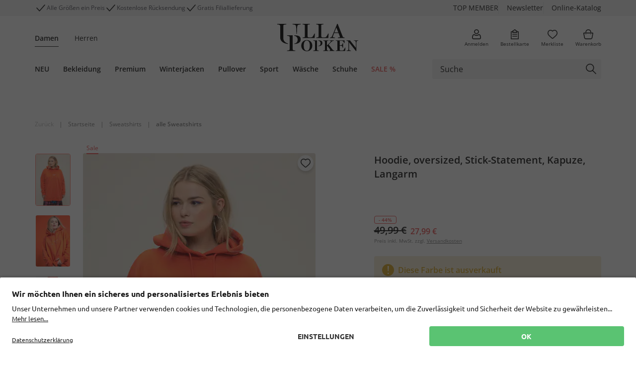

--- FILE ---
content_type: text/html;charset=UTF-8
request_url: https://www.ullapopken.de/de/sweatshirts/alle-sweatshirts/hoodie-oversized-stick-statement-kapuze-langarm/p/828171663-1128
body_size: 47972
content:
<!DOCTYPE html>
<html lang="de">
<head>
    <!-- Datalayer-->
    <script type="text/javascript" src="/ruxitagentjs_ICA7NVfgqrux_10323250822043923.js" data-dtconfig="uam=1|app=f921032c2ba17248|owasp=1|featureHash=ICA7NVfgqrux|rdnt=1|uxrgce=1|cuc=qm8zzams|mel=100000|expw=1|dpvc=1|lastModification=1768579794435|tp=500,50,0|srbbv=2|agentUri=/ruxitagentjs_ICA7NVfgqrux_10323250822043923.js|reportUrl=/rb_ccv2-cust-cxrj778vea-popkenfas1-p1|rid=RID_-255008911|rpid=1360634817|domain=ondemand.com"></script><script>
        dataLayer = [{
            'GTMIsActive' : true,
            'pagetype': 'PRODUCT'
            , 'user': ''
            
            , 'upp': '0'
            , 'cartTotalItems': ''
            
                , 'currency': 'EUR'
            
                , 'googleCategoryId': '212'
                , 'googleProductType': 'Sweatshirts+%3E+alle+Sweatshirts'
            
                , 'category': 'Sweatshirts/all Sweatshirts'
                , 'sku': '828171663-1128'
                , 'brandName': 'STUDIO_UNTOLD'
                , 'manufacturerAid': '69216084'
                , 'name': 'Hoodie, oversized, Stick-Statement, Kapuze, Langarm'
                , 'baseProduct': '828171'
                , 'price': '27.99'
                ,'p_orig':'49.99'
                ,'p_30': '30.99'
                ,'collectionNo': '860'

            , 'categoryPathLocalized': 'Sweatshirts%2Falle+Sweatshirts'
            

// GTM Analytics Variables
            , lang: 'DE'
            , brand: 'UP'
            , isProduction: true
            , clientId: '09500000'
            , sessionId: 'Y7-047059da-edce-4957-9f7d-e17cb59b7c7f'
            , userCountry: 'DE'
            , userGender: ''
            
                , isGuestUser: true
            
        }];
    </script>

    <!-- Google Tag Manager -->
    <script>
        (function(w,d,s,l,i){w[l]=w[l]||[];w[l].push({'gtm.start': new Date().getTime(),event:'gtm.js'});var f=d.getElementsByTagName(s)[0],
        j=d.createElement(s),dl=l!='dataLayer'?'&l='+l:'';j.async=true;j.src= 'https://www.googletagmanager.com/gtm.js?id='+i+dl;f.parentNode.insertBefore(j,f);
        })(window,document,'script','dataLayer','GTM-PMP8DGZ5');
    </script>
    <!-- End Google Tag Manager -->
<title>
        Hoodie, oversized, Stick-Statement, Kapuze, Langarm, rotorange | Ulla Popken</title>

    <script>
    window.functionExposerQueue = [];
    window.FunctionExposer = {
        
        loaded: false,
        showFavoriteIconsForPage: function() {
            return this.queueFunction("showFavoriteIconsForPage", "");
        },
        addToCart: function(...productCodes) {
            return this.queueFunction("addToCart", productCodes);
        },
        addToWishlist: function(sku) {
            return this.queueFunction("addToWishlist", sku);
        },

        queueFunction: function (functionName, ...params) {
            let resolveFunction = () => {};
            let rejectFunction = () => {};
            const promise = new Promise((resolve, reject) => {
                
                resolveFunction = resolve;
                rejectFunction = reject;
            });
            window.functionExposerQueue.push({
                function: functionName,
                params: params,
                resolveFunc: resolveFunction,
                rejectFunc: rejectFunction
            });
            return promise;
        }
    };
</script><script id="usercentrics-cmp" data-settings-id="lYQKBGXYE" src="https://app.usercentrics.eu/browser-ui/latest/loader.js"
            defer>
    </script>
<script type="application/ld+json">
    {
      "@context": "https://schema.org",
      "@type": "BreadcrumbList",
      "itemListElement": [
        {
          "@type": "ListItem",
          "position": 1,
          "name": "Home",
          "item": "https://www.ullapopken.de/de"
        }
    ,
        {
        "@type": "ListItem",
        "position": 2,
        "name": "Sweatshirts",
        "item": "https://www.ullapopken.de/de/sweatshirts/c/articlegroup_210"
        }
        ,
        {
        "@type": "ListItem",
        "position": 3,
        "name": "alle Sweatshirts",
        "item": "https://www.ullapopken.de/de/sweatshirts/alle-sweatshirts/c/articlegroup_210-18"
        }
        
    ]
  }
</script>
<!-- BV nicht aussteuern, wenn Config fehlt und im Edge (nicht Chromium) -->
    <script type="text/plain" data-usercentrics="BazaarVoice" async src="https://apps.bazaarvoice.com/deployments/ullapopken/main_site/production/de_DE/bv.js"></script>
<meta http-equiv="Content-Type" content="text/html; charset=utf-8"/>
    <meta http-equiv="X-UA-Compatible" content="IE=edge">
    <meta charset="utf-8">
    <meta name="viewport" content="width=device-width, initial-scale=1, user-scalable=yes">

    <meta property="og:title" content="Hoodie, oversized, Stick-Statement, Kapuze, Langarm, rotorange | Ulla Popken"/>
        <meta property="og:type" content="website"/>
        <meta property="og:locale" content="de"/>
        <meta property="og:url" content="https://www.ullapopken.de/de/sweatshirts/alle-sweatshirts/hoodie-oversized-stick-statement-kapuze-langarm/p/828171663-1128"/>
        <meta property="og:image" content="https://assets.ullapopken.de/images/products/828171663_model_g_01.jpg"/>
            <meta property="og:image:alt" content="Hoodie, oversized, Stick-Statement, Kapuze, Langarm"/>
            <meta property="og:image:type" content="image/jpeg"/>
        <meta property="og:description" content="Hoodie, very oversized, aus hochwertigem Sweat, innen soft geraut. Kleine Studio Untold Statement-Stickerei. Kapuze mit Bindeband, breit überschnittene Schultern und Langarm. Rippbündchen.&amp;#10;&lt;br&gt;&amp;#10;&lt;br&gt;Das Model trägt Größe 42/44 und ist 178cm groß.&amp;#10;&lt;br&gt; Studio Untold ist das Young Fashion Label von Ulla Popken. Der Fokus liegt auf einer starken Design-Aussage, auf neuesten Schnitten, experimentellen Materialien und den spannendsten neuen Einflüssen aus den Clubs und von den Straßen der angesagtesten Fashionmetropolen weltweit. Das Label für selbstbewusste Frauen, die gerne Statements setzen.&amp;#10;&lt;br&gt;"/>
    <link rel="canonical" href="https://www.ullapopken.de/de/sweatshirts/alle-sweatshirts/hoodie-oversized-stick-statement-kapuze-langarm/p/828171663-1128"/>
    <link rel="alternate" hreflang="fi-fi" href="https://www.ullapopken.fi/fi/svetarit/kaikki-svetarit/huppari-ylisuuri-tekstibrodeeraus-huppu-pitkaet-hihat/p/828171663-1128"/>
        <link rel="alternate" hreflang="de-de" href="https://www.ullapopken.de/de/sweatshirts/alle-sweatshirts/hoodie-oversized-stick-statement-kapuze-langarm/p/828171663-1128"/>
        <link rel="alternate" hreflang="en-us" href="https://www.ullapopken.com/en/sweatshirts/all-sweatshirts/studio-untold-logo-hoodie/p/828171663-1128"/>
        <link rel="alternate" hreflang="es-es" href="https://www.ullapopken.es/es/sudaderas/todas-las-sudaderas/sudadera-con-capucha-oversize-letras-bordadas-capucha-manga-larga/p/828171663-1128"/>
        <link rel="alternate" hreflang="no-no" href="https://www.ullapopken.no/no/sweatshirts/alle-gensere/hettegenser-oversized-brodert-tekst-hette-lange-ermer/p/828171663-1128"/>
        <link rel="alternate" hreflang="nl-be" href="https://www.ullapopken.be/nl/sweatshirts/alle-sweatshirts/hoodie-oversized-geborduurd-statement-capuchon-lange-mouwen/p/828171663-1128"/>
        <link rel="alternate" hreflang="x-default" href="https://www.ullapopken.eu/en/sweatshirts/all-sweatshirts/studio-untold-logo-hoodie/p/828171663-1128"/>
        <link rel="alternate" hreflang="de-at" href="https://www.ullapopken.at/de/sweatshirts/alle-sweatshirts/hoodie-oversized-stick-statement-kapuze-langarm/p/828171663-1128"/>
        <link rel="alternate" hreflang="it-it" href="https://www.ullapopken.it/it/felpe/tutte-le-felpe/maglia-dal-taglio-oversize-con-cappuccio-scritta-ricamata-e-maniche-lunghe/p/828171663-1128"/>
        <link rel="alternate" hreflang="pl-pl" href="https://www.ullapopken.pl/pl/bluzy/wszystkie-bluzy/bluza-z-kapturem-oversize-nadruk-z-napisami-kaptur-dlugi-rekaw/p/828171663-1128"/>
        <link rel="alternate" hreflang="nl-nl" href="https://www.ullapopken.nl/nl/sweatshirts/alle-sweatshirts/hoodie-oversized-geborduurd-statement-capuchon-lange-mouwen/p/828171663-1128"/>
        <link rel="alternate" hreflang="ro-ro" href="https://www.ullapopken.ro/ro/hanorace/toate-hanoracele/studio-untold-logo-hoodie/p/828171663-1128"/>
        <link rel="alternate" hreflang="fr-be" href="https://www.ullapopken.be/fr/sweats/tous-les-sweats/sweat-a-capuche-oversized-lettrage-brode-capuche-et-manches-longues/p/828171663-1128"/>
        <link rel="alternate" hreflang="sv-se" href="https://www.ullapopken.se/sv/sweatshirts/alla-sweatshirts/hoodie-oversize-modell-statement-print-huva-lang-aerm/p/828171663-1128"/>
        <link rel="alternate" hreflang="fr-ch" href="https://www.ullapopken.ch/fr/sweats/tous-les-sweats/sweat-a-capuche-oversized-lettrage-brode-capuche-et-manches-longues/p/828171663-1128"/>
        <link rel="alternate" hreflang="da-dk" href="https://www.ullapopken.dk/da/sweatshirts/alle-sweatshirts/hoodie-oversized-broderet-statement-h-tte-lange-rmer/p/828171663-1128"/>
        <link rel="alternate" hreflang="fr-fr" href="https://www.ullapopken.fr/fr/sweats/tous-les-sweats/sweat-a-capuche-oversized-lettrage-brode-capuche-et-manches-longues/p/828171663-1128"/>
        <link rel="alternate" hreflang="cs-cz" href="https://www.ullapopken.cz/cs/mikiny/ostatni-mikiny/mikina-s-kapuci-oversize-nasivka-dlouhe-rukavy/p/828171663-1128"/>
        <link rel="alternate" hreflang="de-ch" href="https://www.ullapopken.ch/de/sweatshirts/alle-sweatshirts/hoodie-oversized-stick-statement-kapuze-langarm/p/828171663-1128"/>
        <link rel="alternate" hreflang="en-gb" href="https://www.ullapopken.co.uk/en/sweatshirts/all-sweatshirts/studio-untold-logo-hoodie/p/828171663-1128"/>
        <meta name="keywords">
<meta name="description" content="Bestelle Hoodie, oversized, Stick-Statement, Kapuze, Langarm in rotorange bei Ulla Popken &hearts; Alle Gr&ouml;&szlig;en ein Preis &#10003; Schneller Versand &#10003; Perfekte Passform &#10003; Jetzt ansehen.">
<meta name="robots" content="noindex,follow">
<link rel="shortcut icon" type="image/x-icon" media="all" href="/_ui/responsive/theme-up/images/favicon.ico"/>
        <link rel="preload" as="image" href="//assets.ullapopken.de/images/products/828171663_model_g_01.jpg">
    <style>
    /*!*************************************************************************************************************************************************************************!*\
  !*** css ../../node_modules/css-loader/dist/cjs.js!../../node_modules/postcss-loader/dist/cjs.js!../../web/webroot/WEB-INF/_ui-src/responsive/fonts/external/fonts.css ***!
  \*************************************************************************************************************************************************************************/
/* Schmuckschriftart fÃ¼r GL und LS */
@font-face {
	font-family: 'TheSeasonsBold';
	src: url(/_ui/responsive/fonts/font/TheSeasons-Bold.woff2) format("woff2"),
		url(/_ui/responsive/fonts/font/TheSeasons-Bold.woff) format("woff");
}

/*!***********************************************************************************************************************************************************************!*\
  !*** css ../../node_modules/css-loader/dist/cjs.js!../../node_modules/postcss-loader/dist/cjs.js!../../web/webroot/WEB-INF/_ui-src/responsive/fonts/google/fonts.css ***!
  \***********************************************************************************************************************************************************************/
/* === Bebas Neue - regular */
@font-face {
	font-family: 'Bebas Neue';
	font-style: normal;
	font-weight: 400;
	font-display: swap;
	
	src: url(/_ui/responsive/fonts/font/BebasNeue-Regular.woff2) format("woff2"),
		url(/_ui/responsive/fonts/font/BebasNeue-Regular.woff) format("woff");
}

/* === Figtree - regular */
@font-face {
	font-family: 'Figtree';
	font-style: normal;
	font-weight: 400;
	font-display: swap;
	
	src: url(/_ui/responsive/fonts/font/Figtree-Regular.woff2) format("woff2"),
		url(/_ui/responsive/fonts/font/Figtree-Regular.woff) format("woff");
}

/* === Figtree - 500 */
@font-face {
	font-family: 'Figtree';
	font-style: normal;
	font-weight: 500;
	font-display: swap;
	
	src: url(/_ui/responsive/fonts/font/Figtree-Medium.woff2) format("woff2"),
		url(/_ui/responsive/fonts/font/Figtree-Medium.woff) format("woff");
}

/* === Figtree - 600 */
@font-face {
	font-family: 'Figtree';
	font-style: normal;
	font-weight: 600;
	font-display: swap;
	
	src: url(/_ui/responsive/fonts/font/Figtree-SemiBold.woff2) format("woff2"),
		url(/_ui/responsive/fonts/font/Figtree-SemiBold.woff) format("woff");
}

/* === Figtree - 700 */
@font-face {
	font-family: 'Figtree';
	font-style: normal;
	font-weight: 700;
	font-display: swap;
	
	src: url(/_ui/responsive/fonts/font/Figtree-Bold.woff2) format("woff2"),
		url(/_ui/responsive/fonts/font/Figtree-Bold.woff) format("woff");
}

/* === Open Sans - regular */
@font-face {
	font-family: 'Open Sans';
	font-style: normal;
	font-weight: 400;
	font-display: swap;
	
	src: url(/_ui/responsive/fonts/font/OpenSans-Regular.woff2) format("woff2"),
		url(/_ui/responsive/fonts/font/OpenSans-Regular.woff) format("woff");
}

/* === Open Sans - 300 */
@font-face {
	font-family: 'Open Sans';
	font-style: normal;
	font-weight: 300;
	font-display: swap;
	
	src: url(/_ui/responsive/fonts/font/OpenSans-Light.woff2) format("woff2"),
		url(/_ui/responsive/fonts/font/OpenSans-Light.woff) format("woff");
}

/* === Open Sans - 300italic */
@font-face {
	font-family: 'Open Sans';
	font-style: italic;
	font-weight: 300;
	font-display: swap;
	
	src: url(/_ui/responsive/fonts/font/OpenSans-LightItalic.woff2) format("woff2"),
		url(/_ui/responsive/fonts/font/OpenSans-LightItalic.woff) format("woff");
}

/* === Open Sans - italic */
@font-face {
	font-family: 'Open Sans';
	font-style: italic;
	font-weight: 400;
	font-display: swap;
	
	src: url(/_ui/responsive/fonts/font/OpenSans-Italic.woff2) format("woff2"),
		url(/_ui/responsive/fonts/font/OpenSans-Italic.woff) format("woff");
}

/* === Open Sans - 600 */
@font-face {
	font-family: 'Open Sans';
	font-style: normal;
	font-weight: 600;
	font-display: swap;
	
	src: url(/_ui/responsive/fonts/font/OpenSans-SemiBold.woff2) format("woff2"),
		url(/_ui/responsive/fonts/font/OpenSans-SemiBold.woff) format("woff");
}

/* === Open Sans - 600italic */
@font-face {
	font-family: 'Open Sans';
	font-style: italic;
	font-weight: 600;
	font-display: swap;
	
	src: url(/_ui/responsive/fonts/font/OpenSans-SemiBoldItalic.woff2) format("woff2"),
		url(/_ui/responsive/fonts/font/OpenSans-SemiBoldItalic.woff) format("woff");
}

/* === Open Sans - 700 */
@font-face {
	font-family: 'Open Sans';
	font-style: normal;
	font-weight: 700;
	font-display: swap;
	
	src: url(/_ui/responsive/fonts/font/OpenSans-Bold.woff2) format("woff2"),
		url(/_ui/responsive/fonts/font/OpenSans-Bold.woff) format("woff");
}

/* === Open Sans - 700italic */
@font-face {
	font-family: 'Open Sans';
	font-style: italic;
	font-weight: 700;
	font-display: swap;
	
	src: url(/_ui/responsive/fonts/font/OpenSans-BoldItalic.woff2) format("woff2"),
		url(/_ui/responsive/fonts/font/OpenSans-BoldItalic.woff) format("woff");
}

/* === Open Sans - 800 */
@font-face {
	font-family: 'Open Sans';
	font-style: normal;
	font-weight: 800;
	font-display: swap;
	
	src: url(/_ui/responsive/fonts/font/OpenSans-ExtraBold.woff2) format("woff2"),
		url(/_ui/responsive/fonts/font/OpenSans-ExtraBold.woff) format("woff");
}

/* === Open Sans - 800italic */
@font-face {
	font-family: 'Open Sans';
	font-style: italic;
	font-weight: 800;
	font-display: swap;
	
	src: url(/_ui/responsive/fonts/font/OpenSans-ExtraBoldItalic.woff2) format("woff2"),
		url(/_ui/responsive/fonts/font/OpenSans-ExtraBoldItalic.woff) format("woff");
}

/* === Playfair Display - 700 */
@font-face {
	font-family: 'Playfair Display';
	font-style: normal;
	font-weight: 700;
	font-display: swap;
	
	src: url(/_ui/responsive/fonts/font/PlayfairDisplay-Bold.woff2) format("woff2"),
		url(/_ui/responsive/fonts/font/PlayfairDisplay-Bold.woff) format("woff");
}

/* === Public Sans - regular */
@font-face {
	font-family: 'Public Sans';
	font-style: normal;
	font-weight: 400;
	font-display: swap;
	
	src: url(/_ui/responsive/fonts/font/PublicSans-Regular.woff2) format("woff2"),
		url(/_ui/responsive/fonts/font/PublicSans-Regular.woff) format("woff");
}

/* === Public Sans - 300 */
@font-face {
	font-family: 'Public Sans';
	font-style: normal;
	font-weight: 300;
	font-display: swap;
	
	src: url(/_ui/responsive/fonts/font/PublicSans-Light.woff2) format("woff2"),
		url(/_ui/responsive/fonts/font/PublicSans-Light.woff) format("woff");
}

/* === Public Sans - 300italic */
@font-face {
	font-family: 'Public Sans';
	font-style: italic;
	font-weight: 300;
	font-display: swap;
	
	src: url(/_ui/responsive/fonts/font/PublicSans-LightItalic.woff2) format("woff2"),
		url(/_ui/responsive/fonts/font/PublicSans-LightItalic.woff) format("woff");
}

/* === Public Sans - italic */
@font-face {
	font-family: 'Public Sans';
	font-style: italic;
	font-weight: 400;
	font-display: swap;
	
	src: url(/_ui/responsive/fonts/font/PublicSans-Italic.woff2) format("woff2"),
		url(/_ui/responsive/fonts/font/PublicSans-Italic.woff) format("woff");
}

/* === Public Sans - 600 */
@font-face {
	font-family: 'Public Sans';
	font-style: normal;
	font-weight: 600;
	font-display: swap;
	
	src: url(/_ui/responsive/fonts/font/PublicSans-SemiBold.woff2) format("woff2"),
		url(/_ui/responsive/fonts/font/PublicSans-SemiBold.woff) format("woff");
}

/* === Public Sans - 600italic */
@font-face {
	font-family: 'Public Sans';
	font-style: italic;
	font-weight: 600;
	font-display: swap;
	
	src: url(/_ui/responsive/fonts/font/PublicSans-SemiBoldItalic.woff2) format("woff2"),
		url(/_ui/responsive/fonts/font/PublicSans-SemiBoldItalic.woff) format("woff");
}

/* === Public Sans - 700 */
@font-face {
	font-family: 'Public Sans';
	font-style: normal;
	font-weight: 700;
	font-display: swap;
	
	src: url(/_ui/responsive/fonts/font/PublicSans-Bold.woff2) format("woff2"),
		url(/_ui/responsive/fonts/font/PublicSans-Bold.woff) format("woff");
}

/* === Public Sans - 700italic */
@font-face {
	font-family: 'Public Sans';
	font-style: italic;
	font-weight: 700;
	font-display: swap;
	
	src: url(/_ui/responsive/fonts/font/PublicSans-BoldItalic.woff2) format("woff2"),
		url(/_ui/responsive/fonts/font/PublicSans-BoldItalic.woff) format("woff");
}

/* === Public Sans - 800 */
@font-face {
	font-family: 'Public Sans';
	font-style: normal;
	font-weight: 800;
	font-display: swap;
	
	src: url(/_ui/responsive/fonts/font/PublicSans-ExtraBold.woff2) format("woff2"),
		url(/_ui/responsive/fonts/font/PublicSans-ExtraBold.woff) format("woff");
}

/* === Public Sans - 800italic */
@font-face {
	font-family: 'Public Sans';
	font-style: italic;
	font-weight: 800;
	font-display: swap;
	
	src: url(/_ui/responsive/fonts/font/PublicSans-ExtraBoldItalic.woff2) format("woff2"),
		url(/_ui/responsive/fonts/font/PublicSans-ExtraBoldItalic.woff) format("woff");
}

/* === Ubuntu - regular */
@font-face {
	font-family: 'Ubuntu';
	font-style: normal;
	font-weight: 400;
	font-display: swap;
	
	src: url(/_ui/responsive/fonts/font/Ubuntu-Regular.woff2) format("woff2"),
		url(/_ui/responsive/fonts/font/Ubuntu-Regular.woff) format("woff");
}

/* === Ubuntu - 300 */
@font-face {
	font-family: 'Ubuntu';
	font-style: normal;
	font-weight: 300;
	font-display: swap;
	
	src: url(/_ui/responsive/fonts/font/Ubuntu-Light.woff2) format("woff2"),
		url(/_ui/responsive/fonts/font/Ubuntu-Light.woff) format("woff");
}

/* === Ubuntu - 300italic */
@font-face {
	font-family: 'Ubuntu';
	font-style: italic;
	font-weight: 300;
	font-display: swap;
	
	src: url(/_ui/responsive/fonts/font/Ubuntu-LightItalic.woff2) format("woff2"),
		url(/_ui/responsive/fonts/font/Ubuntu-LightItalic.woff) format("woff");
}

/* === Ubuntu - italic */
@font-face {
	font-family: 'Ubuntu';
	font-style: italic;
	font-weight: 400;
	font-display: swap;
	
	src: url(/_ui/responsive/fonts/font/Ubuntu-Italic.woff2) format("woff2"),
		url(/_ui/responsive/fonts/font/Ubuntu-Italic.woff) format("woff");
}

/* === Ubuntu - 700 */
@font-face {
	font-family: 'Ubuntu';
	font-style: normal;
	font-weight: 700;
	font-display: swap;
	
	src: url(/_ui/responsive/fonts/font/Ubuntu-Bold.woff2) format("woff2"),
		url(/_ui/responsive/fonts/font/Ubuntu-Bold.woff) format("woff");
}

/* === Ubuntu - 700italic */
@font-face {
	font-family: 'Ubuntu';
	font-style: italic;
	font-weight: 700;
	font-display: swap;
	
	src: url(/_ui/responsive/fonts/font/Ubuntu-BoldItalic.woff2) format("woff2"),
		url(/_ui/responsive/fonts/font/Ubuntu-BoldItalic.woff) format("woff");
}

</style>
<link rel="stylesheet" media="all" href="../../../../../_ui/responsive/theme-up/css/style-e4507a167b.css"/><link rel="stylesheet" type="text/css" media="all" href="/_ui/addons/ffwebcomponents/responsive/common/css/ffwebcomponents.css"/>
        <script src="/_ui/responsive/js/libs/jquery.f7bea4e6f753f3be3d66.js"></script>




<script>
    var Polymer = Polymer || {};
    Polymer.dom = 'shady';

    var webComponentsReady;

    document.addEventListener("WebComponentsReady", function () {
        webComponentsReady = true;
    });
</script>
<script src="/_ui/addons/ffwebcomponents/responsive/common/js/ff/vendor/custom-elements-es5-adapter.js"></script>
<script src="/_ui/addons/ffwebcomponents/responsive/common/js/ff/vendor/webcomponents-loader.js"></script>
<script defer src="/_ui/addons/ffwebcomponents/responsive/common/js/ff/bundle.js"></script>



<script type="text/javascript">
        //<![CDATA[
        window.emos3 = {
            defaults: {
                content: 'Catalog\/Model\/Sweatshirts\/all Sweatshirts\/828171',
                siteid: 'onlineshop',
                langid: 'de',
                pageId: 'model',
                countryid: 'DE'
            },
            stored: [],
            send: function (p) {
                
                window.emos3.stored.push(p);
                
            }
        }
        //]]>
    </script>

    <script id="emos3Script" src="/_ui/responsive/js/libs/econdaProdUP.1e658ce84f7e5e47b313.js" async></script><!-- Datalayer-->

    <script>
        window.DY = window.DY || {};

        
                DY.recommendationContext = {
                    type: 'PRODUCT',
                    lng: 'de',
                    data: [
                        '828171663-1128'
                    ]
                };
            </script>

    <link rel="dns-prefetch" href="//cdn.ullapopken.de/api/">
<link rel="dns-prefetch" href="//st-eu.dynamicyield.com">
<link rel="dns-prefetch" href="//rcom-eu.dynamicyield.com">

<script>
    /**
     * Wenn DYO noch nicht definiert (DY-Scripts sind noch nicht geladen), Aufrufe von DYO.smartObject in Map zwischenspeichern
     * (smartObject ist z.B. eine eingebundene DY-Reco)
     */
    if (typeof window.DYO === 'undefined') {
        var dyoSmartObjectMap = new Map();
        window.DYO = {};
        DYO.smartObject = function (name, obj) {
            dyoSmartObjectMap.set(name, obj);
        }
    }

    /**
     * Callback zum erneuten AusfÃ¼hren der zwischengespeicherten DYO.smartObject Aufrufe.
     * Wird nach dem Laden der DY-Scripts ausgefÃ¼hrt.
     */
    var sendEventsToDY = function () {
        if (typeof dyoSmartObjectMap !== 'undefined' && dyoSmartObjectMap.size > 0) {
            dyoSmartObjectMap.forEach(function (obj, name) {
                DYO.smartObject(name, obj);
            });
        }
    };

    /**
     * Wenn PageType = CheckoutConfirmation, purchase tracking an DY senden.
     * AusfÃ¼hrungs als Callback nachdem DY-Scripts geladen wurden, um Fehler zu vermeiden.
     */
    var DYCheckoutConfirmationTracking = function () {
        
    };

    var trackLogin = function () {
        
    };

    var trackRegister = function () {
        
    };

    var DYPromise = $.when(
        $.ajax({
            url: "//cdn.ullapopken.de/api/9876518/api_dynamic.js",
            dataType: "script",
            cache: true
        }),
        $.ajax({
            url: "//cdn.ullapopken.de/api/9876518/api_static.js",
            dataType: "script",
            cache: true
        })
    );

    DYPromise.done(function () {
        sendEventsToDY();
        DYCheckoutConfirmationTracking();
        trackRegister();
        trackLogin();
    });
</script>
<script type="text/plain" data-usercentrics="Fitanalytics" async src="//integrations.fitanalytics.com/shop/ullapopken/pdp.js"></script>






  








<script>(window.BOOMR_mq=window.BOOMR_mq||[]).push(["addVar",{"rua.upush":"false","rua.cpush":"true","rua.upre":"false","rua.cpre":"true","rua.uprl":"false","rua.cprl":"false","rua.cprf":"false","rua.trans":"SJ-2e380d6e-5811-4c26-bb90-50b65a9f9ce0","rua.cook":"false","rua.ims":"false","rua.ufprl":"false","rua.cfprl":"true","rua.isuxp":"false","rua.texp":"norulematch","rua.ceh":"false","rua.ueh":"false","rua.ieh.st":"0"}]);</script>
                              <script>!function(e){var n="https://s.go-mpulse.net/boomerang/";if("False"=="True")e.BOOMR_config=e.BOOMR_config||{},e.BOOMR_config.PageParams=e.BOOMR_config.PageParams||{},e.BOOMR_config.PageParams.pci=!0,n="https://s2.go-mpulse.net/boomerang/";if(window.BOOMR_API_key="WHP3K-GHDS9-MBCJ5-T5WYG-JHFNK",function(){function e(){if(!o){var e=document.createElement("script");e.id="boomr-scr-as",e.src=window.BOOMR.url,e.async=!0,i.parentNode.appendChild(e),o=!0}}function t(e){o=!0;var n,t,a,r,d=document,O=window;if(window.BOOMR.snippetMethod=e?"if":"i",t=function(e,n){var t=d.createElement("script");t.id=n||"boomr-if-as",t.src=window.BOOMR.url,BOOMR_lstart=(new Date).getTime(),e=e||d.body,e.appendChild(t)},!window.addEventListener&&window.attachEvent&&navigator.userAgent.match(/MSIE [67]\./))return window.BOOMR.snippetMethod="s",void t(i.parentNode,"boomr-async");a=document.createElement("IFRAME"),a.src="about:blank",a.title="",a.role="presentation",a.loading="eager",r=(a.frameElement||a).style,r.width=0,r.height=0,r.border=0,r.display="none",i.parentNode.appendChild(a);try{O=a.contentWindow,d=O.document.open()}catch(_){n=document.domain,a.src="javascript:var d=document.open();d.domain='"+n+"';void(0);",O=a.contentWindow,d=O.document.open()}if(n)d._boomrl=function(){this.domain=n,t()},d.write("<bo"+"dy onload='document._boomrl();'>");else if(O._boomrl=function(){t()},O.addEventListener)O.addEventListener("load",O._boomrl,!1);else if(O.attachEvent)O.attachEvent("onload",O._boomrl);d.close()}function a(e){window.BOOMR_onload=e&&e.timeStamp||(new Date).getTime()}if(!window.BOOMR||!window.BOOMR.version&&!window.BOOMR.snippetExecuted){window.BOOMR=window.BOOMR||{},window.BOOMR.snippetStart=(new Date).getTime(),window.BOOMR.snippetExecuted=!0,window.BOOMR.snippetVersion=12,window.BOOMR.url=n+"WHP3K-GHDS9-MBCJ5-T5WYG-JHFNK";var i=document.currentScript||document.getElementsByTagName("script")[0],o=!1,r=document.createElement("link");if(r.relList&&"function"==typeof r.relList.supports&&r.relList.supports("preload")&&"as"in r)window.BOOMR.snippetMethod="p",r.href=window.BOOMR.url,r.rel="preload",r.as="script",r.addEventListener("load",e),r.addEventListener("error",function(){t(!0)}),setTimeout(function(){if(!o)t(!0)},3e3),BOOMR_lstart=(new Date).getTime(),i.parentNode.appendChild(r);else t(!1);if(window.addEventListener)window.addEventListener("load",a,!1);else if(window.attachEvent)window.attachEvent("onload",a)}}(),"".length>0)if(e&&"performance"in e&&e.performance&&"function"==typeof e.performance.setResourceTimingBufferSize)e.performance.setResourceTimingBufferSize();!function(){if(BOOMR=e.BOOMR||{},BOOMR.plugins=BOOMR.plugins||{},!BOOMR.plugins.AK){var n="true"=="true"?1:0,t="",a="amiddqaxibyfo2ln6f6q-f-8ee6317a4-clientnsv4-s.akamaihd.net",i="false"=="true"?2:1,o={"ak.v":"39","ak.cp":"910547","ak.ai":parseInt("975775",10),"ak.ol":"0","ak.cr":8,"ak.ipv":4,"ak.proto":"h2","ak.rid":"c0023be3","ak.r":42169,"ak.a2":n,"ak.m":"dsca","ak.n":"essl","ak.bpcip":"3.16.49.0","ak.cport":52916,"ak.gh":"23.52.43.87","ak.quicv":"","ak.tlsv":"tls1.3","ak.0rtt":"","ak.0rtt.ed":"","ak.csrc":"-","ak.acc":"","ak.t":"1768812925","ak.ak":"hOBiQwZUYzCg5VSAfCLimQ==WL1iKQ5av/neAcFNxYbSfphoRBBUbKOhCh8BH4Aik4faPisCGxWohc8zvhSHTOvrEafwuosKcC8U1cnV2UK1qRI/jJSBkr5gr50h7pxGAnczJeyxGjyFssVaIwIVUuWAyeywF5VkFiYanNRCK8fSBuU54ivkpTxSmrHstvbtX9zz7brT7NyLgEb4b050dyZALwgsm4KbvrAa2Hf6cn15brfbmqMWdDqRous6Jyxc/N7l+uc29tgJ4+kx5T3n7mGBd4ts5RN6ClZR+JDHJbMiuaoB4KIN9V1IwnqUt4oKiRyVoDNZ44Uzp2DfCLDK7f6h2kD8atahJEw26IBq6XLRSpHJJaP3GYF06xiU3jIon4EvosZ1ImYPsikw5MkIBjCMxX99WEZ0unQl8h0/BG2vPVc39Q9XOJjsNbz9zjl/Q2U=","ak.pv":"91","ak.dpoabenc":"","ak.tf":i};if(""!==t)o["ak.ruds"]=t;var r={i:!1,av:function(n){var t="http.initiator";if(n&&(!n[t]||"spa_hard"===n[t]))o["ak.feo"]=void 0!==e.aFeoApplied?1:0,BOOMR.addVar(o)},rv:function(){var e=["ak.bpcip","ak.cport","ak.cr","ak.csrc","ak.gh","ak.ipv","ak.m","ak.n","ak.ol","ak.proto","ak.quicv","ak.tlsv","ak.0rtt","ak.0rtt.ed","ak.r","ak.acc","ak.t","ak.tf"];BOOMR.removeVar(e)}};BOOMR.plugins.AK={akVars:o,akDNSPreFetchDomain:a,init:function(){if(!r.i){var e=BOOMR.subscribe;e("before_beacon",r.av,null,null),e("onbeacon",r.rv,null,null),r.i=!0}return this},is_complete:function(){return!0}}}}()}(window);</script></head>

<body class="page-productDetails pageType-ProductPage template-pages-product-productLayout1Page  smartedit-page-uid-productDetails smartedit-page-uuid-eyJpdGVtSWQiOiJwcm9kdWN0RGV0YWlscyIsImNhdGFsb2dJZCI6InVsbGFwb3BrZW4tZGVDb250ZW50Q2F0YWxvZyIsImNhdGFsb2dWZXJzaW9uIjoiT25saW5lIn0= smartedit-catalog-version-uuid-ullapopken-deContentCatalog/Online  language-de"
      data-site-id="ullapopken-de" data-favorite-icons-enabled="true">

    <!-- Google Tag Manager (noscript) -->
    <noscript>
        <iframe src="https://www.googletagmanager.com/ns.html?id=GTM-PMP8DGZ5"
                      height="0" width="0" style="display:none;visibility:hidden">
        </iframe>
    </noscript>
    <!-- End Google Tag Manager (noscript) -->

    <div data-gtmcontainerid="GTM-PMP8DGZ5"></div>
<ff-campaign-redirect relative-to-origin></ff-campaign-redirect>

    <div class="modal fade" data-modal-placeholder tabindex="-1" role="dialog" aria-labelledby="modal-placeholder-label" aria-hidden="true"></div>

<div class="modal"
     data-bs-backdrop="static" data-spinner-modal tabindex="-1" aria-labelledby="modal-spinner-label" aria-hidden="true">
    <div class="modal-dialog modal-dialog-centered spinner"></div>
</div>

<div class="modal fade" data-modal-error-placeholder tabindex="-1" role="dialog" aria-labelledby="modal-placeholder-label" aria-hidden="true">
    <div class="modal-dialog modal-dialog-centered modal-md">
        <div class="modal-content shadow-lg">
            <div class="bg-danger py-7 rounded">
                <span class="close-modal pe-2 pt-2 ps-5 pb-5" data-bs-dismiss="modal">
                    <div class="pw-reset-close"></div>
                </span>
            </div>
            <div class="row justify-content-center">
                <div class="pw-reset-circle mb-3 bg-white rounded-circle border-big d-flex align-items-center justify-content-center border-big border-danger">
                    <div class="pw-reset-error"></div>
                </div>
            </div>
            <div class="row text-center justify-content-center">
                <div class="col-10 display-21 text-truncate ">
                    Technischer Fehler</div>
            </div>
            <div class="row justify-content-center py-6">
                <div class="col-8 text-center display-23 text-secondary" data-modal-error-content></div>
            </div>
            <div class="row justify-content-center pb-6">
                <div class="col-10 col-sm-7">
                    <button class="btn btn-block btn-danger display-22 text-white" type="button" data-bs-dismiss="modal">
                        Schließen</button>
                </div>
            </div>
        </div>
    </div>
</div>




<header class="link-decoration-inverted">
    <div id="sideMenu" data-sidebar="mainmenu" data-sidebar-slide-body
         class="sidebar mobile-side-menu bg-white border-end-big border-primary shadow-lg z-index-modal-1">
        <div class="sidebar-closer z-index-1 pointer p-2 position-absolute bg-white" data-sidebar-closer-for="mainmenu" data-seltest="sideMenuCloseIcon">
            <div class="default-icon-close"></div>
        </div>
        <div class="sidebar-slot d-flex flex-column justify-content-between h-100">
            <div class="overflow-auto scrollable overflow-scrolling-touch scrolling-touch-overlay" data-sidebar-slot-container data-fix-scroll-freeze>
                <div class="yCmsContentSlot sideMenuSlot d-flex flex-column min-vh-105">

                    <div class="">
    <div class="container">
        <div class="row pt-2">
    <nav class="first-level-nav display-23 pb-3 col-12 ">

    <div class="nav-elem d-inline-block me-5 border-bottom
                    border-dark fw-bold" data-brand="UP">
            <a href="/de/"
           class="  pt-2 pb-1 d-block"
           title="Damen" onclick=""
            >Damen</a>
    </div>
    <div class="nav-elem d-inline-block me-5 border-bottom
                    border-white" data-brand="JP">
            <a href="/de/jp1880"
           class="  pt-2 pb-1 d-block"
           title="Herren" onclick=""
            >Herren</a>
    </div>
    </nav>
</div>

</div>
</div>


                
                    <div class="row no-gutters">
    <div class="second-level-nav second-level-nav-mobile  col-12 ">

    <nav class="active" data-for="DamenNavNode"
             data-first-level-nav-node-title="Damen">
        <div class="mb-2" data-collapse-level>
                            <a class="btn btn-block btn-collapsible collapse-sidemenu rounded-0 text-truncate collapsed display-11 " data-bs-toggle="collapse" aria-expanded="false"
   aria-controls="cmsitem_00360126Mobile" href="#cmsitem_00360126Mobile" data-mobile-sidemenu-button>
    NEU</a>
<div class="collapse" id="cmsitem_00360126Mobile" data-sidemenu-collapse>
                                <div class="mb-2" data-collapse-level>
                                                <div class=""
                                                     data-sidemenu-collapse id="cmsitem_00360127Mobile">
                                                    <div>
    <div data-sidemenu-link>
                    <a href="https://www.ullapopken.de/de/search?upneu=true&olsnav=true"
           class="  btn btn-block btn-right-icon collapse-sidemenu rounded-0 text-start text-truncate display-23 ps-5"
           title="Alle Neuheiten " onclick=""
            >Alle Neuheiten </a>
    </div>
            </div>
<div>
    <div data-sidemenu-link>
                    <a href="/de/blusen/c/articlegroup_150?upneu=true&olsnav=true"
           class="  btn btn-block btn-right-icon collapse-sidemenu rounded-0 text-start text-truncate display-23 ps-5"
           title="Blusen" onclick=""
            >Blusen</a>
    </div>
            </div>
<div>
    <div data-sidemenu-link>
                    <a href="/de/hosen/c/articlegroup_160?upneu=true&olsnav=true"
           class="  btn btn-block btn-right-icon collapse-sidemenu rounded-0 text-start text-truncate display-23 ps-5"
           title="Hosen" onclick=""
            >Hosen</a>
    </div>
            </div>
<div>
    <div data-sidemenu-link>
                    <a href="/de/kleider/c/articlegroup_140?upneu=true&olsnav=true"
           class="  btn btn-block btn-right-icon collapse-sidemenu rounded-0 text-start text-truncate display-23 ps-5"
           title="Kleider" onclick=""
            >Kleider</a>
    </div>
            </div>
<div>
    <div data-sidemenu-link>
                    <a href="/de/shirts/c/articlegroup_200?upneu=true&olsnav=true"
           class="  btn btn-block btn-right-icon collapse-sidemenu rounded-0 text-start text-truncate display-23 ps-5"
           title="Shirts" onclick=""
            >Shirts</a>
    </div>
            </div>
<div>
    <div data-sidemenu-link>
                    <a href="/de/jacken/c/articlegroup_120?upneu=true&olsnav=true"
           class="  btn btn-block btn-right-icon collapse-sidemenu rounded-0 text-start text-truncate display-23 ps-5"
           title="Jacken" onclick=""
            >Jacken</a>
    </div>
            </div>
<div>
    <div data-sidemenu-link>
                    <a href="https://www.ullapopken.de/de/search?upwaescheneu=true&olsnav=true"
           class="  btn btn-block btn-right-icon collapse-sidemenu rounded-0 text-start text-truncate display-23 ps-5"
           title="Wäsche" onclick=""
            >Wäsche</a>
    </div>
            </div>
</div>
                                            </div>
                                        <div class="mb-2" data-collapse-level>
                                                <a class="btn btn-block btn-collapsible collapse-sidemenu rounded-0 text-truncate collapsed display-7 ps-5 " data-bs-toggle="collapse" aria-expanded="false"
   aria-controls="cmsitem_00359221Mobile" href="#cmsitem_00359221Mobile" data-mobile-sidemenu-button>
    Winter 2025</a>
<div class="collapse"
                                                     data-sidemenu-collapse id="cmsitem_00359221Mobile">
                                                    <div>
    <div data-sidemenu-link>
                    <a href="/de/pullover/c/articlegroup_190?upneu=true&olsnav=true"
           class="  btn btn-block btn-right-icon collapse-sidemenu rounded-0 text-start text-truncate display-23 ps-6"
           title="Pullover" onclick=""
            >Pullover</a>
    </div>
            </div>
<div>
    <div data-sidemenu-link>
                    <a href="/de/strickjacken/c/articlegroup_220?upneu=true&olsnav=true"
           class="  btn btn-block btn-right-icon collapse-sidemenu rounded-0 text-start text-truncate display-23 ps-6"
           title="Strickjacken" onclick=""
            >Strickjacken</a>
    </div>
            </div>
<div>
    <div data-sidemenu-link>
                    <a href="/de/sweatshirts/c/articlegroup_210?upneu=true&olsnav=true"
           class="  btn btn-block btn-right-icon collapse-sidemenu rounded-0 text-start text-truncate display-23 ps-6"
           title="Sweatshirts" onclick=""
            >Sweatshirts</a>
    </div>
            </div>
<div>
    <div data-sidemenu-link>
                    <a href="/de/shirts/tops/c/articlegroup_200-1?upneu=true&olsnav=true"
           class="  btn btn-block btn-right-icon collapse-sidemenu rounded-0 text-start text-truncate display-23 ps-6"
           title="Tops" onclick=""
            >Tops</a>
    </div>
            </div>
<div>
    <div data-sidemenu-link>
                    <a href="/de/blusen/tuniken/c/articlegroup_150-5?upneu=true&olsnav=true"
           class="  btn btn-block btn-right-icon collapse-sidemenu rounded-0 text-start text-truncate display-23 ps-6"
           title="Tuniken" onclick=""
            >Tuniken</a>
    </div>
            </div>
<div>
    <div data-sidemenu-link>
                    <a href="/de/jacken/blousons/c/articlegroup_120-22?upneu=true&olsnav=true"
           class="  btn btn-block btn-right-icon collapse-sidemenu rounded-0 text-start text-truncate display-23 ps-6"
           title="Übergangsjacken" onclick=""
            >Übergangsjacken</a>
    </div>
            </div>
<div>
    <div data-sidemenu-link>
                    <a href="/de/westen/c/articlegroup_230?upneu=true&olsnav=true"
           class="  btn btn-block btn-right-icon collapse-sidemenu rounded-0 text-start text-truncate display-23 ps-6"
           title="Westen" onclick=""
            >Westen</a>
    </div>
            </div>
</div>
                                            </div>
                                        <div class="mb-2" data-collapse-level>
                                                <div class=""
                                                     data-sidemenu-collapse id="cmsitem_00360134Mobile">
                                                    <div>
    <div data-sidemenu-link>
                    <a href="https://www.ullapopken.de/de/search?upvorschaumai=true&olsnav=true"
    
    title="Vorschau Mai"
    >
<div class="d-none d-md-block">
        <picture>
     <img src="https://www.ullapopken.de/images/cms/hdc/h32/10615601692702.jpg" alt="Damenmode" class="w-100 " loading="lazy"/>
            </picture><div class="navigation-image-text d-flex align-items-center justify-content-center p-2 text-14 fw-bold rounded-bottom text-white"
             style="background-color: #96ab9a"
             data-navigation-image-text>
            Vorschau Mai</div>
    </div>
    <div class="d-md-none btn btn-block btn-right-icon collapse-sidemenu rounded-0 text-start text-truncate display-23 ps-5">
        Vorschau Mai</div>
</a>
</div>
            </div>
<div>
    <div data-sidemenu-link>
                    <a href="/de/blusen/c/articlegroup_150"
    
    title="Blusen"
    >
<div class="d-none d-md-block">
        <picture>
     <img src="https://www.ullapopken.de/images/cms/h9f/hc7/10608733618206.jpg" alt="Blusen" class="w-100 " loading="lazy"/>
            </picture><div class="navigation-image-text d-flex align-items-center justify-content-center p-2 text-14 fw-bold rounded-bottom text-white"
             style="background-color: #96ab9a"
             data-navigation-image-text>
            Blusen</div>
    </div>
    <div class="d-md-none btn btn-block btn-right-icon collapse-sidemenu rounded-0 text-start text-truncate display-23 ps-5">
        Blusen</div>
</a>
</div>
            </div>
<div>
    <div data-sidemenu-link>
                    <a href="https://www.ullapopken.de/de/search?query=%2a&filter=ffng_promos%3Aupmonyjanuar26&dyn_headline=true"
    
    title="alle Mony Hosen -20%"
    >
<div class="d-none d-md-block">
        <picture>
     <img src="https://www.ullapopken.de/images/cms/h60/hc8/10608733683742.jpg" alt="Hosen" class="w-100 " loading="lazy"/>
            </picture><div class="navigation-image-text d-flex align-items-center justify-content-center p-2 text-14 fw-bold rounded-bottom text-white"
             style="background-color: #96ab9a"
             data-navigation-image-text>
            alle Mony Hosen -20%</div>
    </div>
    <div class="d-md-none btn btn-block btn-right-icon collapse-sidemenu rounded-0 text-start text-truncate display-23 ps-5">
        alle Mony Hosen -20%</div>
</a>
</div>
            </div>
<div>
    <div data-sidemenu-link>
                    <a href="/de/shirts/c/articlegroup_200?upneu=true&olsnav=true"
    
    title="Shirts"
    >
<div class="d-none d-md-block">
        <picture>
     <img src="https://www.ullapopken.de/images/cms/h5f/hcb/10608733749278.jpg" alt="festliches" class="w-100 " loading="lazy"/>
            </picture><div class="navigation-image-text d-flex align-items-center justify-content-center p-2 text-14 fw-bold rounded-bottom text-white"
             style="background-color: #96ab9a"
             data-navigation-image-text>
            Shirts</div>
    </div>
    <div class="d-md-none btn btn-block btn-right-icon collapse-sidemenu rounded-0 text-start text-truncate display-23 ps-5">
        Shirts</div>
</a>
</div>
            </div>
</div>
                                            </div>
                                        </div>
                        </div>
                    <div class="mb-2" data-collapse-level>
                            <a class="btn btn-block btn-collapsible collapse-sidemenu rounded-0 text-truncate collapsed display-11 " data-bs-toggle="collapse" aria-expanded="false"
   aria-controls="cmsitem_00359259Mobile" href="#cmsitem_00359259Mobile" data-mobile-sidemenu-button>
    Bekleidung</a>
<div class="collapse" id="cmsitem_00359259Mobile" data-sidemenu-collapse>
                                <div class="mb-2" data-collapse-level>
                                                <div class=""
                                                     data-sidemenu-collapse id="cmsitem_00359260Mobile">
                                                    <div>
    <div data-sidemenu-link>
                    <a href="https://www.ullapopken.de/de/search?up_=true&olsnav=true"
           class="  btn btn-block btn-right-icon collapse-sidemenu rounded-0 text-start text-truncate display-23 ps-5"
           title="Alles entdecken" onclick=""
            >Alles entdecken</a>
    </div>
            </div>
<div>
    <div data-sidemenu-link>
                    <a href="/de/blusen/c/articlegroup_150"
           class="  btn btn-block btn-right-icon collapse-sidemenu rounded-0 text-start text-truncate display-23 ps-5"
           title="Blusen" onclick=""
            >Blusen</a>
    </div>
            </div>
<div>
    <div data-sidemenu-link>
                    <a href="/de/hosen/c/articlegroup_160"
           class="  btn btn-block btn-right-icon collapse-sidemenu rounded-0 text-start text-truncate display-23 ps-5"
           title="Hosen" onclick=""
            >Hosen</a>
    </div>
            </div>
<div>
    <div data-sidemenu-link>
                    <a href="/de/jacken/c/articlegroup_120"
           class="  btn btn-block btn-right-icon collapse-sidemenu rounded-0 text-start text-truncate display-23 ps-5"
           title="Jacken" onclick=""
            >Jacken</a>
    </div>
            </div>
<div>
    <div data-sidemenu-link>
                    <a href="/de/kleider/c/articlegroup_140"
           class="  btn btn-block btn-right-icon collapse-sidemenu rounded-0 text-start text-truncate display-23 ps-5"
           title="Kleider" onclick=""
            >Kleider</a>
    </div>
            </div>
<div>
    <div data-sidemenu-link>
                    <a href="/de/hosen/jeans/c/articlegroup_160-15"
           class="  btn btn-block btn-right-icon collapse-sidemenu rounded-0 text-start text-truncate display-23 ps-5"
           title="Jeans" onclick=""
            >Jeans</a>
    </div>
            </div>
<div>
    <div data-sidemenu-link>
                    <a href="/de/shirts/longshirts/c/articlegroup_200-11"
           class="  btn btn-block btn-right-icon collapse-sidemenu rounded-0 text-start text-truncate display-23 ps-5"
           title="Longshirts" onclick=""
            >Longshirts</a>
    </div>
            </div>
<div>
    <div data-sidemenu-link>
                    <a href="/de/pullover/c/articlegroup_190"
           class="  btn btn-block btn-right-icon collapse-sidemenu rounded-0 text-start text-truncate display-23 ps-5"
           title="Pullover" onclick=""
            >Pullover</a>
    </div>
            </div>
<div>
    <div data-sidemenu-link>
                    <a href="/de/strickjacken/c/articlegroup_220"
           class="  btn btn-block btn-right-icon collapse-sidemenu rounded-0 text-start text-truncate display-23 ps-5"
           title="Strickjacken" onclick=""
            >Strickjacken</a>
    </div>
            </div>
<div>
    <div data-sidemenu-link>
                    <a href="/de/strumpfhosen/c/articlegroup_620"
           class="  btn btn-block btn-right-icon collapse-sidemenu rounded-0 text-start text-truncate display-23 ps-5"
           title="Strumpfhosen" onclick=""
            >Strumpfhosen</a>
    </div>
            </div>
<div>
    <div data-sidemenu-link>
                    <a href="/de/sweatshirts/c/articlegroup_210"
           class="  btn btn-block btn-right-icon collapse-sidemenu rounded-0 text-start text-truncate display-23 ps-5"
           title="Sweatshirts" onclick=""
            >Sweatshirts</a>
    </div>
            </div>
</div>
                                            </div>
                                        <div class="mb-2" data-collapse-level>
                                                <a class="btn btn-block btn-collapsible collapse-sidemenu rounded-0 text-truncate collapsed display-7 ps-5 " data-bs-toggle="collapse" aria-expanded="false"
   aria-controls="cmsitem_00359261Mobile" href="#cmsitem_00359261Mobile" data-mobile-sidemenu-button>
    Mehr entdecken</a>
<div class="collapse"
                                                     data-sidemenu-collapse id="cmsitem_00359261Mobile">
                                                    <div>
    <div data-sidemenu-link>
                    <a href="/de/accessoires/c/articlegroup_730"
           class="  btn btn-block btn-right-icon collapse-sidemenu rounded-0 text-start text-truncate display-23 ps-6"
           title="Accessoires" onclick=""
            >Accessoires</a>
    </div>
            </div>
<div>
    <div data-sidemenu-link>
                    <a href="/de/bademode/c/articlegroup_270"
           class="  btn btn-block btn-right-icon collapse-sidemenu rounded-0 text-start text-truncate display-23 ps-6"
           title="Bademode" onclick=""
            >Bademode</a>
    </div>
            </div>
<div>
    <div data-sidemenu-link>
                    <a href="/de/blazer/c/articlegroup_180"
           class="  btn btn-block btn-right-icon collapse-sidemenu rounded-0 text-start text-truncate display-23 ps-6"
           title="Blazer" onclick=""
            >Blazer</a>
    </div>
            </div>
<div>
    <div data-sidemenu-link>
                    <a href="/de/maentel/c/articlegroup_110"
           class="  btn btn-block btn-right-icon collapse-sidemenu rounded-0 text-start text-truncate display-23 ps-6"
           title="Mäntel" onclick=""
            >Mäntel</a>
    </div>
            </div>
<div>
    <div data-sidemenu-link>
                    <a href="/de/roecke/c/articlegroup_170"
           class="  btn btn-block btn-right-icon collapse-sidemenu rounded-0 text-start text-truncate display-23 ps-6"
           title="Röcke" onclick=""
            >Röcke</a>
    </div>
            </div>
<div>
    <div data-sidemenu-link>
                    <a href="/de/shirts/c/articlegroup_200"
           class="  btn btn-block btn-right-icon collapse-sidemenu rounded-0 text-start text-truncate display-23 ps-6"
           title="Shirts" onclick=""
            >Shirts</a>
    </div>
            </div>
<div>
    <div data-sidemenu-link>
                    <a href="/de/hosen/shorts/c/articlegroup_160-33?olsnav=true"
           class="  btn btn-block btn-right-icon collapse-sidemenu rounded-0 text-start text-truncate display-23 ps-6"
           title="Shorts" onclick=""
            >Shorts</a>
    </div>
            </div>
<div>
    <div data-sidemenu-link>
                    <a href="/de/shirts/t-shirts/c/articlegroup_200-10"
           class="  btn btn-block btn-right-icon collapse-sidemenu rounded-0 text-start text-truncate display-23 ps-6"
           title="T-Shirts" onclick=""
            >T-Shirts</a>
    </div>
            </div>
<div>
    <div data-sidemenu-link>
                    <a href="/de/blusen/tuniken/c/articlegroup_150-5"
           class="  btn btn-block btn-right-icon collapse-sidemenu rounded-0 text-start text-truncate display-23 ps-6"
           title="Tuniken" onclick=""
            >Tuniken</a>
    </div>
            </div>
<div>
    <div data-sidemenu-link>
                    <a href="/de/westen/c/articlegroup_230"
           class="  btn btn-block btn-right-icon collapse-sidemenu rounded-0 text-start text-truncate display-23 ps-6"
           title="Westen" onclick=""
            >Westen</a>
    </div>
            </div>
</div>
                                            </div>
                                        <div class="mb-2" data-collapse-level>
                                                <a class="btn btn-block btn-collapsible collapse-sidemenu rounded-0 text-truncate collapsed display-7 ps-5 " data-bs-toggle="collapse" aria-expanded="false"
   aria-controls="cmsitem_00359262Mobile" href="#cmsitem_00359262Mobile" data-mobile-sidemenu-button>
    Beratung</a>
<div class="collapse"
                                                     data-sidemenu-collapse id="cmsitem_00359262Mobile">
                                                    <div>
    <div data-sidemenu-link>
                    <a href="/de/guides/bademode"
           class="  btn btn-block btn-right-icon collapse-sidemenu rounded-0 text-start text-truncate display-23 ps-6"
           title="Bademodenberatung" onclick=""
            >Bademodenberatung</a>
    </div>
            </div>
<div>
    <div data-sidemenu-link>
                    <a href="/de/guides/denim-fit-guide"
           class="  btn btn-block btn-right-icon collapse-sidemenu rounded-0 text-start text-truncate display-23 ps-6"
           title="Denim Fit Guide" onclick=""
            >Denim Fit Guide</a>
    </div>
            </div>
<div>
    <div data-sidemenu-link>
                    <a href="/de/campaign/kleider"
           class="  btn btn-block btn-right-icon collapse-sidemenu rounded-0 text-start text-truncate display-23 ps-6"
           title="Kleiderberatung" onclick=""
            >Kleiderberatung</a>
    </div>
            </div>
<div>
    <div data-sidemenu-link>
                    <a href="https://www.ullapopken.de/de/hyprar"
           class="  btn btn-block btn-right-icon collapse-sidemenu rounded-0 text-start text-truncate display-23 ps-6"
           title="Hyprar - Funktionsjacken" onclick=""
            >Hyprar - Funktionsjacken</a>
    </div>
            </div>
</div>
                                            </div>
                                        <div class="mb-2" data-collapse-level>
                                                <div class=""
                                                     data-sidemenu-collapse id="cmsitem_00360144Mobile">
                                                    <div>
    <div data-sidemenu-link>
                    <a href="https://www.ullapopken.de/de/search?upbasics=true&olsnav=true"
    
    title="Basics"
    >
<div class="d-none d-md-block">
        <picture>
     <img src="https://www.ullapopken.de/images/cms/h6f/hce/10608733814814.jpg" alt="Basics " class="w-100 " loading="lazy"/>
            </picture><div class="navigation-image-text d-flex align-items-center justify-content-center p-2 text-14 fw-bold rounded-bottom text-white"
             style="background-color: #6e5dc6"
             data-navigation-image-text>
            Basics</div>
    </div>
    <div class="d-md-none btn btn-block btn-right-icon collapse-sidemenu rounded-0 text-start text-truncate display-23 ps-5">
        Basics</div>
</a>
</div>
            </div>
<div>
    <div data-sidemenu-link>
                    <a href="/de/deal-of-the-day"
    
    title="DEAL DES TAGES -50% RABATT"
    >
<div class="d-none d-md-block">
        <picture>
     <img src="https://www.ullapopken.de/images/cms/h0d/h50/10588708896798.jpg" alt="Damenmode" class="w-100 " loading="lazy"/>
            </picture><div class="navigation-image-text d-flex align-items-center justify-content-center p-2 text-14 fw-bold rounded-bottom text-white"
             style="background-color: #6e5dc6"
             data-navigation-image-text>
            DEAL DES TAGES -50% RABATT</div>
    </div>
    <div class="d-md-none btn btn-block btn-right-icon collapse-sidemenu rounded-0 text-start text-truncate display-23 ps-5">
        DEAL DES TAGES -50% RABATT</div>
</a>
</div>
            </div>
</div>
                                            </div>
                                        </div>
                        </div>
                    <div class="mb-2" data-collapse-level>
                            <a class="btn btn-block btn-collapsible collapse-sidemenu rounded-0 text-truncate collapsed display-11 " data-bs-toggle="collapse" aria-expanded="false"
   aria-controls="cmsitem_00359346Mobile" href="#cmsitem_00359346Mobile" data-mobile-sidemenu-button>
    Premium</a>
<div class="collapse" id="cmsitem_00359346Mobile" data-sidemenu-collapse>
                                <div class="mb-2" data-collapse-level>
                                                <a class="btn btn-block btn-collapsible collapse-sidemenu rounded-0 text-truncate collapsed display-7 ps-5 " data-bs-toggle="collapse" aria-expanded="false"
   aria-controls="cmsitem_00359347Mobile" href="#cmsitem_00359347Mobile" data-mobile-sidemenu-button>
    Premium - Winter</a>
<div class="collapse"
                                                     data-sidemenu-collapse id="cmsitem_00359347Mobile">
                                                    <div>
    <div data-sidemenu-link>
                    <a href="https://www.ullapopken.de/de/search?upselection=true&olsnav=true"
           class="  btn btn-block btn-right-icon collapse-sidemenu rounded-0 text-start text-truncate display-23 ps-6"
           title="Alles entdecken" onclick=""
            >Alles entdecken</a>
    </div>
            </div>
<div>
    <div data-sidemenu-link>
                    <a href="/de/blazer/c/articlegroup_180?upselection=true&olsnav=true"
           class="  btn btn-block btn-right-icon collapse-sidemenu rounded-0 text-start text-truncate display-23 ps-6"
           title="Blazer" onclick=""
            >Blazer</a>
    </div>
            </div>
<div>
    <div data-sidemenu-link>
                    <a href="/de/blusen/c/articlegroup_150?upselection=true&olsnav=true"
           class="  btn btn-block btn-right-icon collapse-sidemenu rounded-0 text-start text-truncate display-23 ps-6"
           title="Blusen" onclick=""
            >Blusen</a>
    </div>
            </div>
<div>
    <div data-sidemenu-link>
                    <a href="/de/hosen/c/articlegroup_160?upselection=true&olsnav=true"
           class="  btn btn-block btn-right-icon collapse-sidemenu rounded-0 text-start text-truncate display-23 ps-6"
           title="Hosen" onclick=""
            >Hosen</a>
    </div>
            </div>
<div>
    <div data-sidemenu-link>
                    <a href="/de/jacken/c/articlegroup_120?upselection=true&olsnav=true"
           class="  btn btn-block btn-right-icon collapse-sidemenu rounded-0 text-start text-truncate display-23 ps-6"
           title="Jacken" onclick=""
            >Jacken</a>
    </div>
            </div>
<div>
    <div data-sidemenu-link>
                    <a href="/de/kleider/c/articlegroup_140?upselection=true&olsnav=true"
           class="  btn btn-block btn-right-icon collapse-sidemenu rounded-0 text-start text-truncate display-23 ps-6"
           title="Kleider" onclick=""
            >Kleider</a>
    </div>
            </div>
<div>
    <div data-sidemenu-link>
                    <a href="/de/shirts/c/articlegroup_200?upselection=true&olsnav=true"
           class="  btn btn-block btn-right-icon collapse-sidemenu rounded-0 text-start text-truncate display-23 ps-6"
           title="Shirts" onclick=""
            >Shirts</a>
    </div>
            </div>
<div>
    <div data-sidemenu-link>
                    <a href="/de/roecke/c/articlegroup_170?upselection=true&olsnav=true"
           class="  btn btn-block btn-right-icon collapse-sidemenu rounded-0 text-start text-truncate display-23 ps-6"
           title="Röcke" onclick=""
            >Röcke</a>
    </div>
            </div>
</div>
                                            </div>
                                        <div class="mb-2" data-collapse-level>
                                                <a class="btn btn-block btn-collapsible collapse-sidemenu rounded-0 text-truncate collapsed display-7 ps-5 " data-bs-toggle="collapse" aria-expanded="false"
   aria-controls="cmsitem_00359373Mobile" href="#cmsitem_00359373Mobile" data-mobile-sidemenu-button>
    Premium - Mehr entdecken</a>
<div class="collapse"
                                                     data-sidemenu-collapse id="cmsitem_00359373Mobile">
                                                    <div>
    <div data-sidemenu-link>
                    <a href="https://www.ullapopken.de/de/search?selectionbestseller=true&olsnav=true"
           class="  btn btn-block btn-right-icon collapse-sidemenu rounded-0 text-start text-truncate display-23 ps-6"
           title="Bestseller" onclick=""
            >Bestseller</a>
    </div>
            </div>
<div>
    <div data-sidemenu-link>
                    <a href="https://www.ullapopken.de/de/search?upeveningfashion=true&olsnav=true"
           class="  btn btn-block btn-right-icon collapse-sidemenu rounded-0 text-start text-truncate display-23 ps-6"
           title="Braut & Abendmode" onclick=""
            >Braut & Abendmode</a>
    </div>
            </div>
<div>
    <div data-sidemenu-link>
                    <a href="/de/pullover/c/articlegroup_190?upselection=true&olsnav=true"
           class="  btn btn-block btn-right-icon collapse-sidemenu rounded-0 text-start text-truncate display-23 ps-6"
           title="Pullover" onclick=""
            >Pullover</a>
    </div>
            </div>
<div>
    <div data-sidemenu-link>
                    <a href="/de/maentel/c/articlegroup_110?upselection=true&olsnav=true"
           class="  btn btn-block btn-right-icon collapse-sidemenu rounded-0 text-start text-truncate display-23 ps-6"
           title="Mäntel Premium" onclick=""
            >Mäntel Premium</a>
    </div>
            </div>
<div>
    <div data-sidemenu-link>
                    <a href="/de/strickjacken/c/articlegroup_220?upselection=true&olsnav=true"
           class="  btn btn-block btn-right-icon collapse-sidemenu rounded-0 text-start text-truncate display-23 ps-6"
           title="Strickjacken" onclick=""
            >Strickjacken</a>
    </div>
            </div>
<div>
    <div data-sidemenu-link>
                    <a href="/de/westen/c/articlegroup_230?upselection=true&olsnav=true"
           class="  btn btn-block btn-right-icon collapse-sidemenu rounded-0 text-start text-truncate display-23 ps-6"
           title="Westen" onclick=""
            >Westen</a>
    </div>
            </div>
</div>
                                            </div>
                                        <div class="mb-2" data-collapse-level>
                                                <a class="btn btn-block btn-collapsible collapse-sidemenu rounded-0 text-truncate collapsed display-7 ps-5 " data-bs-toggle="collapse" aria-expanded="false"
   aria-controls="cmsitem_00359395Mobile" href="#cmsitem_00359395Mobile" data-mobile-sidemenu-button>
    Kollektion</a>
<div class="collapse"
                                                     data-sidemenu-collapse id="cmsitem_00359395Mobile">
                                                    <div>
    <div data-sidemenu-link>
                    <a href="/de/brand/selection"
           class="  btn btn-block btn-right-icon collapse-sidemenu rounded-0 text-start text-truncate display-23 ps-6"
           title="Selection by Ulla Popken" onclick=""
            >Selection by Ulla Popken</a>
    </div>
            </div>
<div>
    <div data-sidemenu-link>
                    <a href="/de/campaign/power-dressing"
           class="  btn btn-block btn-right-icon collapse-sidemenu rounded-0 text-start text-truncate display-23 ps-6"
           title="Selection Power-Dressing" onclick=""
            >Selection Power-Dressing</a>
    </div>
            </div>
</div>
                                            </div>
                                        <div class="mb-2" data-collapse-level>
                                                <div class=""
                                                     data-sidemenu-collapse id="cmsitem_00360150Mobile">
                                                    <div>
    <div data-sidemenu-link>
                    <a href="https://www.ullapopken.de/de/search?upselection=true&olsnav=true"
    
    title="Neuheiten"
    >
<div class="d-none d-md-block">
        <picture>
     <img src="https://www.ullapopken.de/images/cms/h31/hcf/10608733880350.jpg" alt="Premium" class="w-100 " loading="lazy"/>
            </picture><div class="navigation-image-text d-flex align-items-center justify-content-center p-2 text-14 fw-bold rounded-bottom text-white"
             style="background-color: #bd3e9f"
             data-navigation-image-text>
            Neuheiten</div>
    </div>
    <div class="d-md-none btn btn-block btn-right-icon collapse-sidemenu rounded-0 text-start text-truncate display-23 ps-5">
        Neuheiten</div>
</a>
</div>
            </div>
<div>
    <div data-sidemenu-link>
                    <a href="/de/pullover/c/articlegroup_190?upselection=true&olsnav=true"
    
    title="Pullover"
    >
<div class="d-none d-md-block">
        <picture>
     <img src="https://www.ullapopken.de/images/cms/h2e/hd2/10608733945886.jpg" alt="Pullover " class="w-100 " loading="lazy"/>
            </picture><div class="navigation-image-text d-flex align-items-center justify-content-center p-2 text-14 fw-bold rounded-bottom text-white"
             style="background-color: #bd3e9f"
             data-navigation-image-text>
            Pullover</div>
    </div>
    <div class="d-md-none btn btn-block btn-right-icon collapse-sidemenu rounded-0 text-start text-truncate display-23 ps-5">
        Pullover</div>
</a>
</div>
            </div>
</div>
                                            </div>
                                        </div>
                        </div>
                    <div class="mb-2">
                            <div>
    <div data-sidemenu-link>
                    <a href="https://www.ullapopken.de/de/search?up_winterjackets=true&olsnav=true"
           class="  btn btn-block btn-right-icon collapse-sidemenu rounded-0 text-start text-truncate display-11"
           title="Winterjacken" onclick=""
            >Winterjacken</a>
    </div>
            </div>
</div>
                    <div class="mb-2">
                            <div>
    <div data-sidemenu-link>
                    <a href="/de/pullover/c/articlegroup_190"
           class="  btn btn-block btn-right-icon collapse-sidemenu rounded-0 text-start text-truncate display-11"
           title="Pullover" onclick=""
            >Pullover</a>
    </div>
            </div>
</div>
                    <div class="mb-2" data-collapse-level>
                            <a class="btn btn-block btn-collapsible collapse-sidemenu rounded-0 text-truncate collapsed display-11 " data-bs-toggle="collapse" aria-expanded="false"
   aria-controls="cmsitem_00359413Mobile" href="#cmsitem_00359413Mobile" data-mobile-sidemenu-button>
    Sport</a>
<div class="collapse" id="cmsitem_00359413Mobile" data-sidemenu-collapse>
                                <div class="mb-2" data-collapse-level>
                                                <div class=""
                                                     data-sidemenu-collapse id="cmsitem_00359415Mobile">
                                                    <div>
    <div data-sidemenu-link>
                    <a href="https://www.ullapopken.de/de/search?upsport=true&olsnav=true"
           class="  btn btn-block btn-right-icon collapse-sidemenu rounded-0 text-start text-truncate display-23 ps-5"
           title="Alles entdecken" onclick=""
            >Alles entdecken</a>
    </div>
            </div>
<div>
    <div data-sidemenu-link>
                    <a href="https://www.ullapopken.de/de/search?upsportbasic=true&olsnav=true"
           class="  btn btn-block btn-right-icon collapse-sidemenu rounded-0 text-start text-truncate display-23 ps-5"
           title="Sport -  Basics" onclick=""
            >Sport -  Basics</a>
    </div>
            </div>
<div>
    <div data-sidemenu-link>
                    <a href="https://www.ullapopken.de/de/search?upsportpants=true&olsnav=true"
           class="  btn btn-block btn-right-icon collapse-sidemenu rounded-0 text-start text-truncate display-23 ps-5"
           title="Sporthosen" onclick=""
            >Sporthosen</a>
    </div>
            </div>
<div>
    <div data-sidemenu-link>
                    <a href="/de/hosen/jogginghosen/c/articlegroup_160-29?upsport"
           class="  btn btn-block btn-right-icon collapse-sidemenu rounded-0 text-start text-truncate display-23 ps-5"
           title="Jogginghosen" onclick=""
            >Jogginghosen</a>
    </div>
            </div>
<div>
    <div data-sidemenu-link>
                    <a href="https://www.ullapopken.de/de/search?upsportshirts=true&olsnav=true"
           class="  btn btn-block btn-right-icon collapse-sidemenu rounded-0 text-start text-truncate display-23 ps-5"
           title="Sportshirts" onclick=""
            >Sportshirts</a>
    </div>
            </div>
<div>
    <div data-sidemenu-link>
                    <a href="/de/bademode/bikinis-tankinis/c/articlegroup_270-2"
           class="  btn btn-block btn-right-icon collapse-sidemenu rounded-0 text-start text-truncate display-23 ps-5"
           title="Bikinis & Tankinis" onclick=""
            >Bikinis & Tankinis</a>
    </div>
            </div>
</div>
                                            </div>
                                        <div class="mb-2" data-collapse-level>
                                                <a class="btn btn-block btn-collapsible collapse-sidemenu rounded-0 text-truncate collapsed display-7 ps-5 " data-bs-toggle="collapse" aria-expanded="false"
   aria-controls="cmsitem_00359416Mobile" href="#cmsitem_00359416Mobile" data-mobile-sidemenu-button>
    Sportarten</a>
<div class="collapse"
                                                     data-sidemenu-collapse id="cmsitem_00359416Mobile">
                                                    <div>
    <div data-sidemenu-link>
                    <a href="https://www.ullapopken.de/de/search?upsportskimode=true&olsnav=true"
           class="  btn btn-block btn-right-icon collapse-sidemenu rounded-0 text-start text-truncate display-23 ps-6"
           title="Skifahren Sport" onclick=""
            >Skifahren Sport</a>
    </div>
            </div>
<div>
    <div data-sidemenu-link>
                    <a href="https://www.ullapopken.de/de/search?upsportoutdoor=true&olsnav=true"
           class="  btn btn-block btn-right-icon collapse-sidemenu rounded-0 text-start text-truncate display-23 ps-6"
           title="Outdoorbekleidung" onclick=""
            >Outdoorbekleidung</a>
    </div>
            </div>
<div>
    <div data-sidemenu-link>
                    <a href="https://www.ullapopken.de/de/search?upsportwalking=true&olsnav=true"
           class="  btn btn-block btn-right-icon collapse-sidemenu rounded-0 text-start text-truncate display-23 ps-6"
           title="Walking & Wandern" onclick=""
            >Walking & Wandern</a>
    </div>
            </div>
<div>
    <div data-sidemenu-link>
                    <a href="https://www.ullapopken.de/de/search?upsportyoga=true&olsnav=true"
           class="  btn btn-block btn-right-icon collapse-sidemenu rounded-0 text-start text-truncate display-23 ps-6"
           title="YOGA & Fitnessmode" onclick=""
            >YOGA & Fitnessmode</a>
    </div>
            </div>
</div>
                                            </div>
                                        <div class="mb-2" data-collapse-level>
                                                <div class=""
                                                     data-sidemenu-collapse id="cmsitem_00360159Mobile">
                                                    <div>
    <div data-sidemenu-link>
                    <a href="https://www.ullapopken.de/de/search?upsportskimode=true&olsnav=true"
    
    title="Skimode"
    >
<div class="d-none d-md-block">
        <picture>
     <img src="https://www.ullapopken.de/images/cms/h14/he3/10608734011422.jpg" alt="Skimode" class="w-100 " loading="lazy"/>
            </picture><div class="navigation-image-text d-flex align-items-center justify-content-center p-2 text-14 fw-bold rounded-bottom text-white"
             style="background-color: #1a829e"
             data-navigation-image-text>
            Skimode</div>
    </div>
    <div class="d-md-none btn btn-block btn-right-icon collapse-sidemenu rounded-0 text-start text-truncate display-23 ps-5">
        Skimode</div>
</a>
</div>
            </div>
<div>
    <div data-sidemenu-link>
                    <a href="/de/bademode/c/articlegroup_270"
    
    title="Bademode"
    >
<div class="d-none d-md-block">
        <picture>
     <img src="https://www.ullapopken.de/images/cms/h66/he2/10608734076958.jpg" alt="Bademode" class="w-100 " loading="lazy"/>
            </picture><div class="navigation-image-text d-flex align-items-center justify-content-center p-2 text-14 fw-bold rounded-bottom text-white"
             style="background-color: #1a829e"
             data-navigation-image-text>
            Bademode</div>
    </div>
    <div class="d-md-none btn btn-block btn-right-icon collapse-sidemenu rounded-0 text-start text-truncate display-23 ps-5">
        Bademode</div>
</a>
</div>
            </div>
<div>
    <div data-sidemenu-link>
                    <a href="https://www.ullapopken.de/de/search?upsport=true&olsnav=true"
    
    title="Sportmode"
    >
<div class="d-none d-md-block">
        <picture>
     <img src="https://www.ullapopken.de/images/cms/h54/hdf/10608734142494.jpg" alt="Sportmode" class="w-100 " loading="lazy"/>
            </picture><div class="navigation-image-text d-flex align-items-center justify-content-center p-2 text-14 fw-bold rounded-bottom text-white"
             style="background-color: #1a829e"
             data-navigation-image-text>
            Sportmode</div>
    </div>
    <div class="d-md-none btn btn-block btn-right-icon collapse-sidemenu rounded-0 text-start text-truncate display-23 ps-5">
        Sportmode</div>
</a>
</div>
            </div>
<div>
    <div data-sidemenu-link>
                    <a href="/de/brand/hyprar"
    
    title="HYPRAR"
    >
<div class="d-none d-md-block">
        <picture>
     <img src="https://www.ullapopken.de/images/cms/h56/hdc/10608734208030.jpg" alt="Outdoorbekleidung" class="w-100 " loading="lazy"/>
            </picture><div class="navigation-image-text d-flex align-items-center justify-content-center p-2 text-14 fw-bold rounded-bottom text-white"
             style="background-color: #1a829e"
             data-navigation-image-text>
            HYPRAR</div>
    </div>
    <div class="d-md-none btn btn-block btn-right-icon collapse-sidemenu rounded-0 text-start text-truncate display-23 ps-5">
        HYPRAR</div>
</a>
</div>
            </div>
</div>
                                            </div>
                                        </div>
                        </div>
                    <div class="mb-2" data-collapse-level>
                            <a class="btn btn-block btn-collapsible collapse-sidemenu rounded-0 text-truncate collapsed display-11 " data-bs-toggle="collapse" aria-expanded="false"
   aria-controls="cmsitem_00359444Mobile" href="#cmsitem_00359444Mobile" data-mobile-sidemenu-button>
    Wäsche</a>
<div class="collapse" id="cmsitem_00359444Mobile" data-sidemenu-collapse>
                                <div class="mb-2" data-collapse-level>
                                                <div class=""
                                                     data-sidemenu-collapse id="cmsitem_00359445Mobile">
                                                    <div>
    <div data-sidemenu-link>
                    <a href="https://www.ullapopken.de/de/search?uplingerieall=true&olsnav=true"
           class="  btn btn-block btn-right-icon collapse-sidemenu rounded-0 text-start text-truncate display-23 ps-5"
           title="Alles entdecken " onclick=""
            >Alles entdecken </a>
    </div>
            </div>
<div>
    <div data-sidemenu-link>
                    <a href="/de/bademaentel/c/articlegroup_260"
           class="  btn btn-block btn-right-icon collapse-sidemenu rounded-0 text-start text-truncate display-23 ps-5"
           title="Bademäntel " onclick="uplingerieall=true&olsnav=true"
            >Bademäntel </a>
    </div>
            </div>
<div>
    <div data-sidemenu-link>
                    <a href="https://www.ullapopken.de/de/search?lingerie_basics=true&olsnav=true"
           class="  btn btn-block btn-right-icon collapse-sidemenu rounded-0 text-start text-truncate display-23 ps-5"
           title="Basics" onclick=""
            >Basics</a>
    </div>
            </div>
<div>
    <div data-sidemenu-link>
                    <a href="/de/waesche/bhs/c/articlegroup_310-9"
           class="  btn btn-block btn-right-icon collapse-sidemenu rounded-0 text-start text-truncate display-23 ps-5"
           title="BHs" onclick=""
            >BHs</a>
    </div>
            </div>
<div>
    <div data-sidemenu-link>
                    <a href="https://www.ullapopken.de/de/search?filter=ai_bra_function%3AB%C3%BCgellos&olsnav=true&upwaeschebhsohnebuegel=true"
           class="  btn btn-block btn-right-icon collapse-sidemenu rounded-0 text-start text-truncate display-23 ps-5"
           title="BHs ohne Bügel" onclick=""
            >BHs ohne Bügel</a>
    </div>
            </div>
<div>
    <div data-sidemenu-link>
                    <a href="https://www.ullapopken.de/de/search?filter=ai_bra_function%3AB%C3%BCgel+BH&olsnav=true&upwaeschebuegelbhs=true"
           class="  btn btn-block btn-right-icon collapse-sidemenu rounded-0 text-start text-truncate display-23 ps-5"
           title="BHs mit Bügel" onclick=""
            >BHs mit Bügel</a>
    </div>
            </div>
<div>
    <div data-sidemenu-link>
                    <a href="/de/waesche/bodys/c/articlegroup_550-4"
           class="  btn btn-block btn-right-icon collapse-sidemenu rounded-0 text-start text-truncate display-23 ps-5"
           title="Bodys" onclick=""
            >Bodys</a>
    </div>
            </div>
<div>
    <div data-sidemenu-link>
                    <a href="/de/waesche/entlastungs-bhs/c/articlegroup_550-2"
           class="  btn btn-block btn-right-icon collapse-sidemenu rounded-0 text-start text-truncate display-23 ps-5"
           title="Entlastungs-BHs" onclick=""
            >Entlastungs-BHs</a>
    </div>
            </div>
<div>
    <div data-sidemenu-link>
                    <a href="/de/nachtwaesche/c/articlegroup_420"
           class="  btn btn-block btn-right-icon collapse-sidemenu rounded-0 text-start text-truncate display-23 ps-5"
           title="Nachtwäsche" onclick=""
            >Nachtwäsche</a>
    </div>
            </div>
<div>
    <div data-sidemenu-link>
                    <a href="/de/struempfe/c/articlegroup_610"
           class="  btn btn-block btn-right-icon collapse-sidemenu rounded-0 text-start text-truncate display-23 ps-5"
           title="Socken & Strümpfe" onclick=""
            >Socken & Strümpfe</a>
    </div>
            </div>
<div>
    <div data-sidemenu-link>
                    <a href="/de/strumpfhosen/c/articlegroup_620"
           class="  btn btn-block btn-right-icon collapse-sidemenu rounded-0 text-start text-truncate display-23 ps-5"
           title="Strumpfhosen" onclick=""
            >Strumpfhosen</a>
    </div>
            </div>
<div>
    <div data-sidemenu-link>
                    <a href="/de/waesche/slips/c/articlegroup_540-2"
           class="  btn btn-block btn-right-icon collapse-sidemenu rounded-0 text-start text-truncate display-23 ps-5"
           title="Slips" onclick=""
            >Slips</a>
    </div>
            </div>
</div>
                                            </div>
                                        <div class="mb-2" data-collapse-level>
                                                <a class="btn btn-block btn-collapsible collapse-sidemenu rounded-0 text-truncate collapsed display-7 ps-5 " data-bs-toggle="collapse" aria-expanded="false"
   aria-controls="cmsitem_00359446Mobile" href="#cmsitem_00359446Mobile" data-mobile-sidemenu-button>
    Themen</a>
<div class="collapse"
                                                     data-sidemenu-collapse id="cmsitem_00359446Mobile">
                                                    <div>
    <div data-sidemenu-link>
                    <a href="https://www.ullapopken.de/de/search?eroticlingerie=true&olsnav=true"
           class="  btn btn-block btn-right-icon collapse-sidemenu rounded-0 text-start text-truncate display-23 ps-6"
           title="Erotikwäsche" onclick=""
            >Erotikwäsche</a>
    </div>
            </div>
<div>
    <div data-sidemenu-link>
                    <a href="/de/homewear/c/articlegroup_520"
           class="  btn btn-block btn-right-icon collapse-sidemenu rounded-0 text-start text-truncate display-23 ps-6"
           title="Home- & Loungewear" onclick=""
            >Home- & Loungewear</a>
    </div>
            </div>
<div>
    <div data-sidemenu-link>
                    <a href="https://www.ullapopken.de/de/search?upoberschenkelschutz=true&olsnav=true"
           class="  btn btn-block btn-right-icon collapse-sidemenu rounded-0 text-start text-truncate display-23 ps-6"
           title="Radler und Oberschenkelschutz" onclick=""
            >Radler und Oberschenkelschutz</a>
    </div>
            </div>
<div>
    <div data-sidemenu-link>
                    <a href="/de/brand/truyou"
           class="  btn btn-block btn-right-icon collapse-sidemenu rounded-0 text-start text-truncate display-23 ps-6"
           title="TRUYOU" onclick=""
            >TRUYOU</a>
    </div>
            </div>
<div>
    <div data-sidemenu-link>
                    <a href="https://www.ullapopken.de/de/search?upsparsets=true&olsnav=true"
           class="  btn btn-block btn-right-icon collapse-sidemenu rounded-0 text-start text-truncate display-23 ps-6"
           title="Wäsche - Multipacks" onclick=""
            >Wäsche - Multipacks</a>
    </div>
            </div>
</div>
                                            </div>
                                        <div class="mb-2" data-collapse-level>
                                                <a class="btn btn-block btn-collapsible collapse-sidemenu rounded-0 text-truncate collapsed display-7 ps-5 " data-bs-toggle="collapse" aria-expanded="false"
   aria-controls="cmsitem_00359447Mobile" href="#cmsitem_00359447Mobile" data-mobile-sidemenu-button>
    Beratung Wäsche</a>
<div class="collapse"
                                                     data-sidemenu-collapse id="cmsitem_00359447Mobile">
                                                    <div>
    <div data-sidemenu-link>
                    <a href="/de/guides/bhs"
           class="  btn btn-block btn-right-icon collapse-sidemenu rounded-0 text-start text-truncate display-23 ps-6"
           title="BH-Passform-Beratung" onclick=""
            >BH-Passform-Beratung</a>
    </div>
            </div>
<div>
    <div data-sidemenu-link>
                    <a href="/de/guides/bh-modelle"
           class="  btn btn-block btn-right-icon collapse-sidemenu rounded-0 text-start text-truncate display-23 ps-6"
           title="BH-Modell-Beratung" onclick=""
            >BH-Modell-Beratung</a>
    </div>
            </div>
<div>
    <div data-sidemenu-link>
                    <a href="/de/guides/slipberatung"
           class="  btn btn-block btn-right-icon collapse-sidemenu rounded-0 text-start text-truncate display-23 ps-6"
           title="Slip Beratung " onclick=""
            >Slip Beratung </a>
    </div>
            </div>
<div>
    <div data-sidemenu-link>
                    <a href="/de/guides/shapewear"
           class="  btn btn-block btn-right-icon collapse-sidemenu rounded-0 text-start text-truncate display-23 ps-6"
           title="Shapewear Beratung" onclick=""
            >Shapewear Beratung</a>
    </div>
            </div>
<div>
    <div data-sidemenu-link>
                    <a href="/de/campaign/struempfe"
           class="  btn btn-block btn-right-icon collapse-sidemenu rounded-0 text-start text-truncate display-23 ps-6"
           title="Strumpfberatung" onclick=""
            >Strumpfberatung</a>
    </div>
            </div>
</div>
                                            </div>
                                        <div class="mb-2" data-collapse-level>
                                                <div class=""
                                                     data-sidemenu-collapse id="cmsitem_00360164Mobile">
                                                    <div>
    <div data-sidemenu-link>
                    <a href="/de/brand/truyou"
    
    title="TruYou"
    >
<div class="d-none d-md-block">
        <picture>
     <img src="https://www.ullapopken.de/images/cms/h78/heb/10555204075550.jpg" alt="TruYou" class="w-100 " loading="lazy"/>
            </picture><div class="navigation-image-text d-flex align-items-center justify-content-center p-2 text-14 fw-bold rounded-bottom text-white"
             style="background-color: #2e5b7f"
             data-navigation-image-text>
            TruYou</div>
    </div>
    <div class="d-md-none btn btn-block btn-right-icon collapse-sidemenu rounded-0 text-start text-truncate display-23 ps-5">
        TruYou</div>
</a>
</div>
            </div>
<div>
    <div data-sidemenu-link>
                    <a href="/de/campaign/struempfe"
    
    title="Strumpfsortiment"
    >
<div class="d-none d-md-block">
        <picture>
     <img src="https://www.ullapopken.de/images/cms/hd4/hf5/10515633340446.jpg" alt="Strumpfsortiment" class="w-100 " loading="lazy"/>
            </picture><div class="navigation-image-text d-flex align-items-center justify-content-center p-2 text-14 fw-bold rounded-bottom text-white"
             style="background-color: #2e5b7f"
             data-navigation-image-text>
            Strumpfsortiment</div>
    </div>
    <div class="d-md-none btn btn-block btn-right-icon collapse-sidemenu rounded-0 text-start text-truncate display-23 ps-5">
        Strumpfsortiment</div>
</a>
</div>
            </div>
</div>
                                            </div>
                                        </div>
                        </div>
                    <div class="mb-2" data-collapse-level>
                            <a class="btn btn-block btn-collapsible collapse-sidemenu rounded-0 text-truncate collapsed display-11 " data-bs-toggle="collapse" aria-expanded="false"
   aria-controls="cmsitem_00077039Mobile" href="#cmsitem_00077039Mobile" data-mobile-sidemenu-button>
    Schuhe</a>
<div class="collapse" id="cmsitem_00077039Mobile" data-sidemenu-collapse>
                                <div class="mb-2" data-collapse-level>
                                                <a class="btn btn-block btn-collapsible collapse-sidemenu rounded-0 text-truncate collapsed display-7 ps-5 " data-bs-toggle="collapse" aria-expanded="false"
   aria-controls="cmsitem_00144503Mobile" href="#cmsitem_00144503Mobile" data-mobile-sidemenu-button>
    Schuhe</a>
<div class="collapse"
                                                     data-sidemenu-collapse id="cmsitem_00144503Mobile">
                                                    <div>
    <div data-sidemenu-link>
                    <a href="/de/schuhe/c/articlegroup_850?olsnav=true"
           class="  btn btn-block btn-right-icon collapse-sidemenu rounded-0 text-start text-truncate display-23 ps-6"
           title="Alles entdecken" onclick=""
            >Alles entdecken</a>
    </div>
            </div>
<div>
    <div data-sidemenu-link>
                    <a href="/de/schuhe/ballerinas/c/articlegroup_830-6"
           class="  btn btn-block btn-right-icon collapse-sidemenu rounded-0 text-start text-truncate display-23 ps-6"
           title="Ballerinas" onclick=""
            >Ballerinas</a>
    </div>
            </div>
<div>
    <div data-sidemenu-link>
                    <a href="/de/schuhe/hausschuhe/c/articlegroup_850-4"
           class="  btn btn-block btn-right-icon collapse-sidemenu rounded-0 text-start text-truncate display-23 ps-6"
           title="Hausschuhe" onclick=""
            >Hausschuhe</a>
    </div>
            </div>
<div>
    <div data-sidemenu-link>
                    <a href="/de/schuhe/mokassins/c/articlegroup_830-5"
           class="  btn btn-block btn-right-icon collapse-sidemenu rounded-0 text-start text-truncate display-23 ps-6"
           title="Mokassins" onclick=""
            >Mokassins</a>
    </div>
            </div>
<div>
    <div data-sidemenu-link>
                    <a href="/de/schuhe/pumps/c/articlegroup_830-3"
           class="  btn btn-block btn-right-icon collapse-sidemenu rounded-0 text-start text-truncate display-23 ps-6"
           title="Pumps" onclick=""
            >Pumps</a>
    </div>
            </div>
<div>
    <div data-sidemenu-link>
                    <a href="/de/schuhe/sandalen/c/articlegroup_840-5"
           class="  btn btn-block btn-right-icon collapse-sidemenu rounded-0 text-start text-truncate display-23 ps-6"
           title="Sandalen" onclick=""
            >Sandalen</a>
    </div>
            </div>
<div>
    <div data-sidemenu-link>
                    <a href="/de/schuhe/sneaker/c/articlegroup_830-4"
           class="  btn btn-block btn-right-icon collapse-sidemenu rounded-0 text-start text-truncate display-23 ps-6"
           title="Sneaker" onclick=""
            >Sneaker</a>
    </div>
            </div>
<div>
    <div data-sidemenu-link>
                    <a href="/de/schuhe/stiefel/c/articlegroup_820-2"
           class="  btn btn-block btn-right-icon collapse-sidemenu rounded-0 text-start text-truncate display-23 ps-6"
           title="Stiefel" onclick=""
            >Stiefel</a>
    </div>
            </div>
<div>
    <div data-sidemenu-link>
                    <a href="/de/schuhe/stiefeletten/c/articlegroup_820-3"
           class="  btn btn-block btn-right-icon collapse-sidemenu rounded-0 text-start text-truncate display-23 ps-6"
           title="Stiefeletten" onclick=""
            >Stiefeletten</a>
    </div>
            </div>
<div>
    <div data-sidemenu-link>
                    <a href="https://www.ullapopken.de/de/search?query=%2a&upshoesh=true&olsnav=true"
           class="  btn btn-block btn-right-icon collapse-sidemenu rounded-0 text-start text-truncate display-23 ps-6"
           title="Weite H" onclick=""
            >Weite H</a>
    </div>
            </div>
<div>
    <div data-sidemenu-link>
                    <a href="https://www.ullapopken.de/de/search?query=%2a&upshoesk=true&olsnav=true"
           class="  btn btn-block btn-right-icon collapse-sidemenu rounded-0 text-start text-truncate display-23 ps-6"
           title="Weite K" onclick=""
            >Weite K</a>
    </div>
            </div>
<div>
    <div data-sidemenu-link>
                    <a href="/de/schuhe/c/articlegroup_850?upsale=true&olsnav=true"
           class="  btn btn-block btn-right-icon collapse-sidemenu rounded-0 text-start text-truncate display-23 ps-6"
           title="SALE" onclick=""
            >SALE</a>
    </div>
            </div>
<div>
    <div data-sidemenu-link>
                    <a href="/de/guides/schuhe"
           class="  btn btn-block btn-right-icon collapse-sidemenu rounded-0 text-start text-truncate display-23 ps-6"
           title="Schuhberatung" onclick=""
            >Schuhberatung</a>
    </div>
            </div>
</div>
                                            </div>
                                        <div class="mb-2" data-collapse-level>
                                                <a class="btn btn-block btn-collapsible collapse-sidemenu rounded-0 text-truncate collapsed display-7 ps-5 " data-bs-toggle="collapse" aria-expanded="false"
   aria-controls="cmsitem_00144540Mobile" href="#cmsitem_00144540Mobile" data-mobile-sidemenu-button>
    Nach Marken shoppen</a>
<div class="collapse"
                                                     data-sidemenu-collapse id="cmsitem_00144540Mobile">
                                                    <div>
    <div data-sidemenu-link>
                    <a href="https://www.ullapopken.de/de/search?query=2a&upshoesara=true&olsnav=true"
           class="  btn btn-block btn-right-icon collapse-sidemenu rounded-0 text-start text-truncate display-23 ps-6"
           title="Ara" onclick=""
            >Ara</a>
    </div>
            </div>
<div>
    <div data-sidemenu-link>
                    <a href="https://www.ullapopken.de/de/search?query=%2a&upshoesaxelda=true&olsnav=true"
           class="  btn btn-block btn-right-icon collapse-sidemenu rounded-0 text-start text-truncate display-23 ps-6"
           title="Axelda" onclick=""
            >Axelda</a>
    </div>
            </div>
<div>
    <div data-sidemenu-link>
                    <a href="https://www.ullapopken.de/de/search?query=%2a&upshoescamelactive=true&olsnav=true"
           class="  btn btn-block btn-right-icon collapse-sidemenu rounded-0 text-start text-truncate display-23 ps-6"
           title="Camel active" onclick=""
            >Camel active</a>
    </div>
            </div>
<div>
    <div data-sidemenu-link>
                    <a href="https://www.ullapopken.de/de/search?query=%2a&upshoescaprice=true&olsnav=true"
           class="  btn btn-block btn-right-icon collapse-sidemenu rounded-0 text-start text-truncate display-23 ps-6"
           title="Caprice" onclick=""
            >Caprice</a>
    </div>
            </div>
<div>
    <div data-sidemenu-link>
                    <a href="https://www.ullapopken.de/de/search?upshoesdockers=true&olsnav=true"
           class="  btn btn-block btn-right-icon collapse-sidemenu rounded-0 text-start text-truncate display-23 ps-6"
           title="Dockers" onclick=""
            >Dockers</a>
    </div>
            </div>
<div>
    <div data-sidemenu-link>
                    <a href="https://www.ullapopken.de/de/search?query=%2a&upshoesjana=true&olsnav=true"
           class="  btn btn-block btn-right-icon collapse-sidemenu rounded-0 text-start text-truncate display-23 ps-6"
           title="Jana " onclick=""
            >Jana </a>
    </div>
            </div>
<div>
    <div data-sidemenu-link>
                    <a href="https://www.ullapopken.de/de/search?query=%2a&upshoesjomos=true&olsnav=true"
           class="  btn btn-block btn-right-icon collapse-sidemenu rounded-0 text-start text-truncate display-23 ps-6"
           title="Jomos" onclick=""
            >Jomos</a>
    </div>
            </div>
<div>
    <div data-sidemenu-link>
                    <a href="https://www.ullapopken.de/de/search?query=%2a&upshoesjosefseibel=true&olsnav=true"
           class="  btn btn-block btn-right-icon collapse-sidemenu rounded-0 text-start text-truncate display-23 ps-6"
           title="Josef Seibel" onclick=""
            >Josef Seibel</a>
    </div>
            </div>
<div>
    <div data-sidemenu-link>
                    <a href="https://www.ullapopken.de/de/search?query=%2a&upshoesskechers=true&olsnav=true"
           class="  btn btn-block btn-right-icon collapse-sidemenu rounded-0 text-start text-truncate display-23 ps-6"
           title="Skechers" onclick=""
            >Skechers</a>
    </div>
            </div>
<div>
    <div data-sidemenu-link>
                    <a href="https://www.ullapopken.de/de/search?query=%2a&upshoesullapopken=true&olsnav=true"
           class="  btn btn-block btn-right-icon collapse-sidemenu rounded-0 text-start text-truncate display-23 ps-6"
           title="Ulla Popken" onclick=""
            >Ulla Popken</a>
    </div>
            </div>
<div>
    <div data-sidemenu-link>
                    <a href="https://www.ullapopken.de/de/search?query=%2a&upshoesremonte=true&olsnav=true"
           class="  btn btn-block btn-right-icon collapse-sidemenu rounded-0 text-start text-truncate display-23 ps-6"
           title="Remonte" onclick=""
            >Remonte</a>
    </div>
            </div>
<div>
    <div data-sidemenu-link>
                    <a href="https://www.ullapopken.de/de/search?upshoesrohde=true&olsnav=true"
           class="  btn btn-block btn-right-icon collapse-sidemenu rounded-0 text-start text-truncate display-23 ps-6"
           title="Rohde" onclick=""
            >Rohde</a>
    </div>
            </div>
<div>
    <div data-sidemenu-link>
                    <a href="https://www.ullapopken.de/de/search?upshoestamariscomfort=true&olsnav=true"
           class="  btn btn-block btn-right-icon collapse-sidemenu rounded-0 text-start text-truncate display-23 ps-6"
           title="Tamaris Comfort" onclick=""
            >Tamaris Comfort</a>
    </div>
            </div>
<div>
    <div data-sidemenu-link>
                    <a href="https://www.ullapopken.de/de/guides/schuhe"
    
    title="Neuheiten"
    >
<div class="d-none d-md-block">
        <picture>
     <img src="https://www.ullapopken.de/images/cms/h95/hdb/10608734273566.jpg" alt="Damenschuhe" class="w-100 " loading="lazy"/>
            </picture><div class="navigation-image-text d-flex align-items-center justify-content-center p-2 text-14 fw-bold rounded-bottom text-white"
             style="background-color: #4a8274"
             data-navigation-image-text>
            Neuheiten</div>
    </div>
    <div class="d-md-none btn btn-block btn-right-icon collapse-sidemenu rounded-0 text-start text-truncate display-23 ps-6">
        Neuheiten</div>
</a>
</div>
            </div>
<div>
    <div data-sidemenu-link>
                    <a href="/de/schuhe/sneaker/c/articlegroup_830-4?olsnav=true"
    
    title="Sneaker"
    >
<div class="d-none d-md-block">
        <picture>
     <img src="https://www.ullapopken.de/images/cms/h97/hd8/10608734339102.jpg" alt="Sneaker " class="w-100 " loading="lazy"/>
            </picture><div class="navigation-image-text d-flex align-items-center justify-content-center p-2 text-14 fw-bold rounded-bottom text-white"
             style="background-color: #4a8274"
             data-navigation-image-text>
            Sneaker</div>
    </div>
    <div class="d-md-none btn btn-block btn-right-icon collapse-sidemenu rounded-0 text-start text-truncate display-23 ps-6">
        Sneaker</div>
</a>
</div>
            </div>
<div>
    <div data-sidemenu-link>
                    <a href="https://www.ullapopken.de/de/schuhe/c/articlegroup_850?query=%2a&filter=Reduced%3Atrue&filter=CategoryPath%3ASchuhe"
    
    title="Sale"
    >
<div class="d-none d-md-block">
        <picture>
     <img src="https://www.ullapopken.de/images/cms/hed/h00/10588704604190.jpg" alt="Schuhe Sale" class="w-100 " loading="lazy"/>
            </picture><div class="navigation-image-text d-flex align-items-center justify-content-center p-2 text-14 fw-bold rounded-bottom text-white"
             style="background-color: #4a8274"
             data-navigation-image-text>
            Sale</div>
    </div>
    <div class="d-md-none btn btn-block btn-right-icon collapse-sidemenu rounded-0 text-start text-truncate display-23 ps-6">
        Sale</div>
</a>
</div>
            </div>
<div>
    <div data-sidemenu-link>
                    <a href="/de/schuhe/stiefel/c/articlegroup_820-2"
    
    title="Stiefel"
    >
<div class="d-none d-md-block">
        <picture>
     <img src="https://www.ullapopken.de/images/cms/h86/hd5/10608734404638.jpg" alt="Stiefel" class="w-100 " loading="lazy"/>
            </picture><div class="navigation-image-text d-flex align-items-center justify-content-center p-2 text-14 fw-bold rounded-bottom text-white"
             style="background-color: #4a8274"
             data-navigation-image-text>
            Stiefel</div>
    </div>
    <div class="d-md-none btn btn-block btn-right-icon collapse-sidemenu rounded-0 text-start text-truncate display-23 ps-6">
        Stiefel</div>
</a>
</div>
            </div>
</div>
                                            </div>
                                        </div>
                        </div>
                    <div class="mb-2" data-collapse-level>
                            <a class="btn btn-block btn-collapsible collapse-sidemenu rounded-0 text-truncate collapsed display-11 text-danger" data-bs-toggle="collapse" aria-expanded="false"
   aria-controls="cmsitem_00359511Mobile" href="#cmsitem_00359511Mobile" data-mobile-sidemenu-button>
    SALE %</a>
<div class="collapse" id="cmsitem_00359511Mobile" data-sidemenu-collapse>
                                <div class="mb-2" data-collapse-level>
                                                <div class=""
                                                     data-sidemenu-collapse id="cmsitem_00359512Mobile">
                                                    <div>
    <div data-sidemenu-link>
                    <a href="https://www.ullapopken.de/de/search?query=%2a&filter=Reduced%3Atrue"
           class="  btn btn-block btn-right-icon collapse-sidemenu rounded-0 text-start text-truncate display-23 ps-5"
           title="Alles entdecken" onclick=""
            >Alles entdecken</a>
    </div>
            </div>
<div>
    <div data-sidemenu-link>
                    <a href="/de/blusen/c/articlegroup_150?filter=Reduced:true"
           class="  btn btn-block btn-right-icon collapse-sidemenu rounded-0 text-start text-truncate display-23 ps-5"
           title="Blusen" onclick=""
            >Blusen</a>
    </div>
            </div>
<div>
    <div data-sidemenu-link>
                    <a href="/de/hosen/c/articlegroup_160?filter=Reduced:true"
           class="  btn btn-block btn-right-icon collapse-sidemenu rounded-0 text-start text-truncate display-23 ps-5"
           title="Hosen" onclick=""
            >Hosen</a>
    </div>
            </div>
<div>
    <div data-sidemenu-link>
                    <a href="/de/jacken/c/articlegroup_120?filter=Reduced:true"
           class="  btn btn-block btn-right-icon collapse-sidemenu rounded-0 text-start text-truncate display-23 ps-5"
           title="Jacken" onclick=""
            >Jacken</a>
    </div>
            </div>
<div>
    <div data-sidemenu-link>
                    <a href="/de/hosen/jeans/c/articlegroup_160-15?filter=Reduced:true"
           class="  btn btn-block btn-right-icon collapse-sidemenu rounded-0 text-start text-truncate display-23 ps-5"
           title="Jeans" onclick=""
            >Jeans</a>
    </div>
            </div>
<div>
    <div data-sidemenu-link>
                    <a href="/de/kleider/c/articlegroup_140?filter=Reduced:true"
           class="  btn btn-block btn-right-icon collapse-sidemenu rounded-0 text-start text-truncate display-23 ps-5"
           title="Kleider" onclick=""
            >Kleider</a>
    </div>
            </div>
<div>
    <div data-sidemenu-link>
                    <a href="/de/shirts/longshirts/c/articlegroup_200-11?filter=Reduced:true"
           class="  btn btn-block btn-right-icon collapse-sidemenu rounded-0 text-start text-truncate display-23 ps-5"
           title="Longshirts" onclick=""
            >Longshirts</a>
    </div>
            </div>
<div>
    <div data-sidemenu-link>
                    <a href="/de/pullover/c/articlegroup_190?filter=Reduced:true"
           class="  btn btn-block btn-right-icon collapse-sidemenu rounded-0 text-start text-truncate display-23 ps-5"
           title="Pullover" onclick=""
            >Pullover</a>
    </div>
            </div>
<div>
    <div data-sidemenu-link>
                    <a href="/de/strickjacken/c/articlegroup_220?filter=Reduced:true"
           class="  btn btn-block btn-right-icon collapse-sidemenu rounded-0 text-start text-truncate display-23 ps-5"
           title="Strickjacken" onclick=""
            >Strickjacken</a>
    </div>
            </div>
<div>
    <div data-sidemenu-link>
                    <a href="/de/struempfe/c/articlegroup_610?filter=Reduced:true"
           class="  btn btn-block btn-right-icon collapse-sidemenu rounded-0 text-start text-truncate display-23 ps-5"
           title="Strumpfhosen" onclick=""
            >Strumpfhosen</a>
    </div>
            </div>
<div>
    <div data-sidemenu-link>
                    <a href="/de/sweatshirts/c/articlegroup_210?filter=Reduced:true"
           class="  btn btn-block btn-right-icon collapse-sidemenu rounded-0 text-start text-truncate display-23 ps-5"
           title="Sweatshirts" onclick=""
            >Sweatshirts</a>
    </div>
            </div>
</div>
                                            </div>
                                        <div class="mb-2" data-collapse-level>
                                                <a class="btn btn-block btn-collapsible collapse-sidemenu rounded-0 text-truncate collapsed display-7 ps-5 text-danger" data-bs-toggle="collapse" aria-expanded="false"
   aria-controls="cmsitem_00359513Mobile" href="#cmsitem_00359513Mobile" data-mobile-sidemenu-button>
    SALE % - Mehr entdecken</a>
<div class="collapse"
                                                     data-sidemenu-collapse id="cmsitem_00359513Mobile">
                                                    <div>
    <div data-sidemenu-link>
                    <a href="/de/accessoires/c/articlegroup_730?filter=Reduced:true"
           class="  btn btn-block btn-right-icon collapse-sidemenu rounded-0 text-start text-truncate display-23 ps-6"
           title="Accessoires" onclick=""
            >Accessoires</a>
    </div>
            </div>
<div>
    <div data-sidemenu-link>
                    <a href="/de/bademode/c/articlegroup_270?filter=Reduced:true"
           class="  btn btn-block btn-right-icon collapse-sidemenu rounded-0 text-start text-truncate display-23 ps-6"
           title="Bademode" onclick=""
            >Bademode</a>
    </div>
            </div>
<div>
    <div data-sidemenu-link>
                    <a href="/de/blazer/c/articlegroup_180?filter=Reduced:true"
           class="  btn btn-block btn-right-icon collapse-sidemenu rounded-0 text-start text-truncate display-23 ps-6"
           title="Blazer" onclick=""
            >Blazer</a>
    </div>
            </div>
<div>
    <div data-sidemenu-link>
                    <a href="/de/maentel/c/articlegroup_110?filter=Reduced:true"
           class="  btn btn-block btn-right-icon collapse-sidemenu rounded-0 text-start text-truncate display-23 ps-6"
           title="Mäntel" onclick=""
            >Mäntel</a>
    </div>
            </div>
<div>
    <div data-sidemenu-link>
                    <a href="/de/roecke/c/articlegroup_170?filter=Reduced:true"
           class="  btn btn-block btn-right-icon collapse-sidemenu rounded-0 text-start text-truncate display-23 ps-6"
           title="Röcke" onclick=""
            >Röcke</a>
    </div>
            </div>
<div>
    <div data-sidemenu-link>
                    <a href="/de/shirts/c/articlegroup_200?filter=Reduced:true"
           class="  btn btn-block btn-right-icon collapse-sidemenu rounded-0 text-start text-truncate display-23 ps-6"
           title="Shirts" onclick=""
            >Shirts</a>
    </div>
            </div>
<div>
    <div data-sidemenu-link>
                    <a href="/de/hosen/shorts/c/articlegroup_160-33?filter=Reduced:true"
           class="  btn btn-block btn-right-icon collapse-sidemenu rounded-0 text-start text-truncate display-23 ps-6"
           title="Shorts" onclick=""
            >Shorts</a>
    </div>
            </div>
<div>
    <div data-sidemenu-link>
                    <a href="/de/shirts/t-shirts/c/articlegroup_200-10?filter=Reduced:true"
           class="  btn btn-block btn-right-icon collapse-sidemenu rounded-0 text-start text-truncate display-23 ps-6"
           title="T-Shirts" onclick=""
            >T-Shirts</a>
    </div>
            </div>
<div>
    <div data-sidemenu-link>
                    <a href="/de/blusen/tuniken/c/articlegroup_150-5?filter=Reduced:true"
           class="  btn btn-block btn-right-icon collapse-sidemenu rounded-0 text-start text-truncate display-23 ps-6"
           title="Tuniken" onclick=""
            >Tuniken</a>
    </div>
            </div>
<div>
    <div data-sidemenu-link>
                    <a href="/de/westen/c/articlegroup_230?filter=Reduced:true"
           class="  btn btn-block btn-right-icon collapse-sidemenu rounded-0 text-start text-truncate display-23 ps-6"
           title="Westen" onclick=""
            >Westen</a>
    </div>
            </div>
</div>
                                            </div>
                                        <div class="mb-2" data-collapse-level>
                                                <a class="btn btn-block btn-collapsible collapse-sidemenu rounded-0 text-truncate collapsed display-7 ps-5 text-danger" data-bs-toggle="collapse" aria-expanded="false"
   aria-controls="cmsitem_00359514Mobile" href="#cmsitem_00359514Mobile" data-mobile-sidemenu-button>
    SALE % - in Prozent</a>
<div class="collapse"
                                                     data-sidemenu-collapse id="cmsitem_00359514Mobile">
                                                    <div>
    <div data-sidemenu-link>
                    <a href="https://www.ullapopken.de/de/search?upsale30=true&olsnav=true"
           class="  btn btn-block btn-right-icon collapse-sidemenu rounded-0 text-start text-truncate display-23 ps-6"
           title="ab 30%" onclick=""
            >ab 30%</a>
    </div>
            </div>
<div>
    <div data-sidemenu-link>
                    <a href="https://www.ullapopken.de/de/search?upsale40=true&olsnav=true"
           class="  btn btn-block btn-right-icon collapse-sidemenu rounded-0 text-start text-truncate display-23 ps-6"
           title="ab 40%" onclick=""
            >ab 40%</a>
    </div>
            </div>
<div>
    <div data-sidemenu-link>
                    <a href="https://www.ullapopken.de/de/search?upsale50=true&olsnav=true"
           class="  btn btn-block btn-right-icon collapse-sidemenu rounded-0 text-start text-truncate display-23 ps-6"
           title="ab 50%" onclick=""
            >ab 50%</a>
    </div>
            </div>
<div>
    <div data-sidemenu-link>
                    <a href="https://www.ullapopken.de/de/search?upsale60=true&olsnav=true"
           class="  btn btn-block btn-right-icon collapse-sidemenu rounded-0 text-start text-truncate display-23 ps-6"
           title="ab 60%" onclick=""
            >ab 60%</a>
    </div>
            </div>
<div>
    <div data-sidemenu-link>
                    <a href="https://www.ullapopken.de/de/search?upreduction50=true&olsnav=true"
           class="  btn btn-block btn-right-icon collapse-sidemenu rounded-0 text-start text-truncate display-23 ps-6"
           title="Alles zum 1/2 Preis" onclick=""
            >Alles zum 1/2 Preis</a>
    </div>
            </div>
</div>
                                            </div>
                                        <div class="mb-2" data-collapse-level>
                                                <div class=""
                                                     data-sidemenu-collapse id="cmsitem_00360180Mobile">
                                                    <div>
    <div data-sidemenu-link>
                    <a href="/de/deal-of-the-day"
    
    title="DEAL DES TAGES -50% RABATT"
    >
<div class="d-none d-md-block">
        <picture>
     <img src="https://www.ullapopken.de/images/cms/h0d/h50/10588708896798.jpg" alt="Damenmode" class="w-100 " loading="lazy"/>
            </picture><div class="navigation-image-text d-flex align-items-center justify-content-center p-2 text-14 fw-bold rounded-bottom text-white"
             style="background-color: #6e5dc6"
             data-navigation-image-text>
            DEAL DES TAGES -50% RABATT</div>
    </div>
    <div class="d-md-none btn btn-block btn-right-icon collapse-sidemenu rounded-0 text-start text-truncate display-23 ps-5">
        DEAL DES TAGES -50% RABATT</div>
</a>
</div>
            </div>
<div>
    <div data-sidemenu-link>
                    <a href="https://www.ullapopken.de/de/search?upeinzelteile=true&olsnav=true"
    
    title="JETZT SPAREN"
    >
<div class="d-none d-md-block">
        <picture>
     <img src="https://www.ullapopken.de/images/cms/hf3/hc1/10411823235102.jpg" alt="Sale" class="w-100 " loading="lazy"/>
            </picture><div class="navigation-image-text d-flex align-items-center justify-content-center p-2 text-14 fw-bold rounded-bottom text-white"
             style="background-color: #782985"
             data-navigation-image-text>
            JETZT SPAREN</div>
    </div>
    <div class="d-md-none btn btn-block btn-right-icon collapse-sidemenu rounded-0 text-start text-truncate display-23 ps-5">
        JETZT SPAREN</div>
</a>
</div>
            </div>
</div>
                                            </div>
                                        </div>
                        </div>
                    </nav>
    <nav class="" data-for="HerrenNavNode"
             data-first-level-nav-node-title="Herren">
        <div class="mb-2">
                            <div>
    <div data-sidemenu-link>
                    <a href="https://www.ullapopken.de/search?jpneu=true&olsnav=true&b=JP"
           class="  btn btn-block btn-right-icon collapse-sidemenu rounded-0 text-start text-truncate display-11"
           title="Neu" onclick=""
            >Neu</a>
    </div>
            </div>
</div>
                    <div class="mb-2" data-collapse-level>
                            <a class="btn btn-block btn-collapsible collapse-sidemenu rounded-0 text-truncate collapsed display-11 " data-bs-toggle="collapse" aria-expanded="false"
   aria-controls="HerrenBekleidungNavNodeMobile" href="#HerrenBekleidungNavNodeMobile" data-mobile-sidemenu-button>
    Sortiment</a>
<div class="collapse" id="HerrenBekleidungNavNodeMobile" data-sidemenu-collapse>
                                <div class="mb-2" data-collapse-level>
                                                <div class=""
                                                     data-sidemenu-collapse id="HerrenNachKategorieShoppenSubNavNodeMobile">
                                                    <div>
    <div data-sidemenu-link>
                    <a href="https://www.ullapopken.de/search?query=%2a&jpsortiment=true&olsnav=true&b=JP"
           class="  btn btn-block btn-right-icon collapse-sidemenu rounded-0 text-start text-truncate display-23 ps-5"
           title="Alles entdecken" onclick=""
            >Alles entdecken</a>
    </div>
            </div>
<div>
    <div data-sidemenu-link>
                    <a href="/de/accessoires/c/articlegroup_735"
           class="  btn btn-block btn-right-icon collapse-sidemenu rounded-0 text-start text-truncate display-23 ps-5"
           title="Accessoires" onclick=""
            >Accessoires</a>
    </div>
            </div>
<div>
    <div data-sidemenu-link>
                    <a href="https://www.ullapopken.de/de/search?query=%2a&jpanzuege=true&olsnav=true"
           class="  btn btn-block btn-right-icon collapse-sidemenu rounded-0 text-start text-truncate display-23 ps-5"
           title="Anzüge" onclick=""
            >Anzüge</a>
    </div>
            </div>
<div>
    <div data-sidemenu-link>
                    <a href="/de/bademaentel/c/articlegroup_265"
           class="  btn btn-block btn-right-icon collapse-sidemenu rounded-0 text-start text-truncate display-23 ps-5"
           title="Bademäntel" onclick=""
            >Bademäntel</a>
    </div>
            </div>
<div>
    <div data-sidemenu-link>
                    <a href="/de/badehosen/c/articlegroup_425"
           class="  btn btn-block btn-right-icon collapse-sidemenu rounded-0 text-start text-truncate display-23 ps-5"
           title="Badehosen" onclick=""
            >Badehosen</a>
    </div>
            </div>
<div>
    <div data-sidemenu-link>
                    <a href="/de/bermudas/c/articlegroup_167"
           class="  btn btn-block btn-right-icon collapse-sidemenu rounded-0 text-start text-truncate display-23 ps-5"
           title="Bermudas" onclick=""
            >Bermudas</a>
    </div>
            </div>
<div>
    <div data-sidemenu-link>
                    <a href="/de/hemden/c/articlegroup_156"
           class="  btn btn-block btn-right-icon collapse-sidemenu rounded-0 text-start text-truncate display-23 ps-5"
           title="Hemden" onclick=""
            >Hemden</a>
    </div>
            </div>
<div>
    <div data-sidemenu-link>
                    <a href="/de/hosen/c/articlegroup_165"
           class="  btn btn-block btn-right-icon collapse-sidemenu rounded-0 text-start text-truncate display-23 ps-5"
           title="Hosen" onclick=""
            >Hosen</a>
    </div>
            </div>
<div>
    <div data-sidemenu-link>
                    <a href="/de/jacken/c/articlegroup_125"
           class="  btn btn-block btn-right-icon collapse-sidemenu rounded-0 text-start text-truncate display-23 ps-5"
           title="Jacken" onclick=""
            >Jacken</a>
    </div>
            </div>
<div>
    <div data-sidemenu-link>
                    <a href="/de/jeans/c/articlegroup_166"
           class="  btn btn-block btn-right-icon collapse-sidemenu rounded-0 text-start text-truncate display-23 ps-5"
           title="Jeans" onclick=""
            >Jeans</a>
    </div>
            </div>
<div>
    <div data-sidemenu-link>
                    <a href="/de/maentel/c/articlegroup_115"
           class="  btn btn-block btn-right-icon collapse-sidemenu rounded-0 text-start text-truncate display-23 ps-5"
           title="Mäntel" onclick=""
            >Mäntel</a>
    </div>
            </div>
<div>
    <div data-sidemenu-link>
                    <a href="/de/shirts/poloshirts/c/articlegroup_206-1"
           class="  btn btn-block btn-right-icon collapse-sidemenu rounded-0 text-start text-truncate display-23 ps-5"
           title="Poloshirts" onclick=""
            >Poloshirts</a>
    </div>
            </div>
<div>
    <div data-sidemenu-link>
                    <a href="/de/pullover/c/articlegroup_195"
           class="  btn btn-block btn-right-icon collapse-sidemenu rounded-0 text-start text-truncate display-23 ps-5"
           title="Pullover" onclick=""
            >Pullover</a>
    </div>
            </div>
<div>
    <div data-sidemenu-link>
                    <a href="/de/sakkos/c/articlegroup_185"
           class="  btn btn-block btn-right-icon collapse-sidemenu rounded-0 text-start text-truncate display-23 ps-5"
           title="Sakkos" onclick=""
            >Sakkos</a>
    </div>
            </div>
<div>
    <div data-sidemenu-link>
                    <a href="/de/unterwaesche-schlafanzuege/schlafanzuege/c/articlegroup_425-9"
           class="  btn btn-block btn-right-icon collapse-sidemenu rounded-0 text-start text-truncate display-23 ps-5"
           title="Schlafanzüge" onclick=""
            >Schlafanzüge</a>
    </div>
            </div>
<div>
    <div data-sidemenu-link>
                    <a href="/de/schuhe/c/articlegroup_845"
           class="  btn btn-block btn-right-icon collapse-sidemenu rounded-0 text-start text-truncate display-23 ps-5"
           title="Schuhe" onclick=""
            >Schuhe</a>
    </div>
            </div>
<div>
    <div data-sidemenu-link>
                    <a href="/de/unterwaesche-schlafanzuege/shapewear/c/articlegroup_545-99?olsnav=true"
           class="  btn btn-block btn-right-icon collapse-sidemenu rounded-0 text-start text-truncate display-23 ps-5"
           title="Shapewear" onclick=""
            >Shapewear</a>
    </div>
            </div>
<div>
    <div data-sidemenu-link>
                    <a href="/de/shirts/c/articlegroup_206"
           class="  btn btn-block btn-right-icon collapse-sidemenu rounded-0 text-start text-truncate display-23 ps-5"
           title="Shirts" onclick=""
            >Shirts</a>
    </div>
            </div>
<div>
    <div data-sidemenu-link>
                    <a href="/de/strickjacken/c/articlegroup_225"
           class="  btn btn-block btn-right-icon collapse-sidemenu rounded-0 text-start text-truncate display-23 ps-5"
           title="Strickjacken" onclick=""
            >Strickjacken</a>
    </div>
            </div>
<div>
    <div data-sidemenu-link>
                    <a href="/de/struempfe/c/articlegroup_615"
           class="  btn btn-block btn-right-icon collapse-sidemenu rounded-0 text-start text-truncate display-23 ps-5"
           title="Strümpfe" onclick=""
            >Strümpfe</a>
    </div>
            </div>
<div>
    <div data-sidemenu-link>
                    <a href="/de/sweatshirts/c/articlegroup_215"
           class="  btn btn-block btn-right-icon collapse-sidemenu rounded-0 text-start text-truncate display-23 ps-5"
           title="Sweatshirts & Hoodies" onclick=""
            >Sweatshirts & Hoodies</a>
    </div>
            </div>
<div>
    <div data-sidemenu-link>
                    <a href="https://www.ullapopken.de/de/shirts/tank-tops/c/articlegroup_206-5?query=%2a&filter=CategoryPath%3AShirts%2FTank%2520Tops"
           class="  btn btn-block btn-right-icon collapse-sidemenu rounded-0 text-start text-truncate display-23 ps-5"
           title="Tank Tops " onclick=""
            >Tank Tops </a>
    </div>
            </div>
<div>
    <div data-sidemenu-link>
                    <a href="/de/shirts/t-shirts/c/articlegroup_205-2"
           class="  btn btn-block btn-right-icon collapse-sidemenu rounded-0 text-start text-truncate display-23 ps-5"
           title="T-Shirts" onclick=""
            >T-Shirts</a>
    </div>
            </div>
<div>
    <div data-sidemenu-link>
                    <a href="/de/unterwaesche-schlafanzuege/c/articlegroup_545"
           class="  btn btn-block btn-right-icon collapse-sidemenu rounded-0 text-start text-truncate display-23 ps-5"
           title="Wäsche" onclick=""
            >Wäsche</a>
    </div>
            </div>
<div>
    <div data-sidemenu-link>
                    <a href="/de/westen/c/articlegroup_235"
           class="  btn btn-block btn-right-icon collapse-sidemenu rounded-0 text-start text-truncate display-23 ps-5"
           title="Westen" onclick=""
            >Westen</a>
    </div>
            </div>
</div>
                                            </div>
                                        <div class="mb-2" data-collapse-level>
                                                <div class=""
                                                     data-sidemenu-collapse id="cmsitem_00170468Mobile">
                                                    <div>
    <div data-sidemenu-link>
                    <a href="https://www.ullapopken.de/search?jpanzuege=true&olsnav=true&b=JP"
           class="  btn btn-block btn-right-icon collapse-sidemenu rounded-0 text-start text-truncate display-23 ps-5"
           title="Anzüge & Sakkos" onclick=""
            >Anzüge & Sakkos</a>
    </div>
            </div>
<div>
    <div data-sidemenu-link>
                    <a href="https://www.ullapopken.de/search?query=%2a&jpbauchfit=true&olsnav=true&b=JP"
           class="  btn btn-block btn-right-icon collapse-sidemenu rounded-0 text-start text-truncate display-23 ps-5"
           title="Bauchfit" onclick=""
            >Bauchfit</a>
    </div>
            </div>
<div>
    <div data-sidemenu-link>
                    <a href="https://www.ullapopken.de/search?query=%2a&jpbandshirts=true&olsnav=true&b=JP"
           class="  btn btn-block btn-right-icon collapse-sidemenu rounded-0 text-start text-truncate display-23 ps-5"
           title="Bandshirts" onclick=""
            >Bandshirts</a>
    </div>
            </div>
<div>
    <div data-sidemenu-link>
                    <a href="https://www.ullapopken.de/search?query=%2a&jpbasics=true&olsnav=true&b=JP"
           class="  btn btn-block btn-right-icon collapse-sidemenu rounded-0 text-start text-truncate display-23 ps-5"
           title="Basics" onclick=""
            >Basics</a>
    </div>
            </div>
<div>
    <div data-sidemenu-link>
                    <a href="https://www.ullapopken.de/search?query=%2a&jpdenim=true&olsnav=true&b=JP"
           class="  btn btn-block btn-right-icon collapse-sidemenu rounded-0 text-start text-truncate display-23 ps-5"
           title="Denim" onclick=""
            >Denim</a>
    </div>
            </div>
<div>
    <div data-sidemenu-link>
                    <a href="https://www.ullapopken.de/search?query=%2a&jpflexnamic=true&olsnav=true&b=JP"
           class="  btn btn-block btn-right-icon collapse-sidemenu rounded-0 text-start text-truncate display-23 ps-5"
           title="FLEXNAMIC®" onclick=""
            >FLEXNAMIC®</a>
    </div>
            </div>
<div>
    <div data-sidemenu-link>
                    <a href="https://www.ullapopken.de/search?query=%2a&jpleather=true&olsnav=true&b=JP"
           class="  btn btn-block btn-right-icon collapse-sidemenu rounded-0 text-start text-truncate display-23 ps-5"
           title="Leder" onclick=""
            >Leder</a>
    </div>
            </div>
<div>
    <div data-sidemenu-link>
                    <a href="https://www.ullapopken.de/search?query=%2a&jpleinen=true&olsnav=true&b=JP"
           class="  btn btn-block btn-right-icon collapse-sidemenu rounded-0 text-start text-truncate display-23 ps-5"
           title="Leinen" onclick=""
            >Leinen</a>
    </div>
            </div>
<div>
    <div data-sidemenu-link>
                    <a href="https://www.ullapopken.de/search?query=%2a&jpnachhaltig=true&olsnav=true&b=JP"
           class="  btn btn-block btn-right-icon collapse-sidemenu rounded-0 text-start text-truncate display-23 ps-5"
           title="Nachhaltigkeit" onclick=""
            >Nachhaltigkeit</a>
    </div>
            </div>
<div>
    <div data-sidemenu-link>
                    <a href="https://www.ullapopken.de/search?jptall=true&olsnav=true&b=JP"
           class=" olsnav=true btn btn-block btn-right-icon collapse-sidemenu rounded-0 text-start text-truncate display-23 ps-5"
           title="Tall - Männermode über 1,90 cm" onclick=""
            >Tall - Männermode über 1,90 cm</a>
    </div>
            </div>
<div>
    <div data-sidemenu-link>
                    <a href="https://www.ullapopken.de/search?query=%2a&jptrachten=true&olsnav=true&b=JP"
           class="  btn btn-block btn-right-icon collapse-sidemenu rounded-0 text-start text-truncate display-23 ps-5"
           title="Trachten" onclick=""
            >Trachten</a>
    </div>
            </div>
<div>
    <div data-sidemenu-link>
                    <a href="https://www.ullapopken.de/search?query=%2a&jpworkwear=true&olsnav=true&b=JP"
           class="  btn btn-block btn-right-icon collapse-sidemenu rounded-0 text-start text-truncate display-23 ps-5"
           title="Workwear" onclick=""
            >Workwear</a>
    </div>
            </div>
<div>
    <div data-sidemenu-link>
                    <a href="https://www.ullapopken.de/search?query=%2a&jpvorteilspack=true&olsnav=true&b=JP"
           class="  btn btn-block btn-right-icon collapse-sidemenu rounded-0 text-start text-truncate display-23 ps-5"
           title="Vorteilspackungen" onclick=""
            >Vorteilspackungen</a>
    </div>
            </div>
</div>
                                            </div>
                                        <div class="mb-2" data-collapse-level>
                                                <a class="btn btn-block btn-collapsible collapse-sidemenu rounded-0 text-truncate collapsed display-7 ps-5 " data-bs-toggle="collapse" aria-expanded="false"
   aria-controls="cmsitem_00289016Mobile" href="#cmsitem_00289016Mobile" data-mobile-sidemenu-button>
    Unsere Brands</a>
<div class="collapse"
                                                     data-sidemenu-collapse id="cmsitem_00289016Mobile">
                                                    <div>
    <div data-sidemenu-link>
                    <a href="https://www.ullapopken.de/de/brand/jp_1880"
           class="  btn btn-block btn-right-icon collapse-sidemenu rounded-0 text-start text-truncate display-23 ps-6"
           title="JP1880 | MENSWEAR" onclick=""
            >JP1880 | MENSWEAR</a>
    </div>
            </div>
<div>
    <div data-sidemenu-link>
                    <a href="https://www.ullapopken.de/de/brand/jay_pi"
           class="  btn btn-block btn-right-icon collapse-sidemenu rounded-0 text-start text-truncate display-23 ps-6"
           title="JAY-PI | SPORT" onclick=""
            >JAY-PI | SPORT</a>
    </div>
            </div>
<div>
    <div data-sidemenu-link>
                    <a href="https://www.ullapopken.de/de/brand/sthuge"
           class="  btn btn-block btn-right-icon collapse-sidemenu rounded-0 text-start text-truncate display-23 ps-6"
           title="STHUGE | STREETWEAR" onclick=""
            >STHUGE | STREETWEAR</a>
    </div>
            </div>
</div>
                                            </div>
                                        </div>
                        </div>
                    <div class="mb-2" data-collapse-level>
                            <a class="btn btn-block btn-collapsible collapse-sidemenu rounded-0 text-truncate collapsed display-11 " data-bs-toggle="collapse" aria-expanded="false"
   aria-controls="cmsitem_00182002Mobile" href="#cmsitem_00182002Mobile" data-mobile-sidemenu-button>
    Sport</a>
<div class="collapse" id="cmsitem_00182002Mobile" data-sidemenu-collapse>
                                <div class="mb-2" data-collapse-level>
                                                <div class=""
                                                     data-sidemenu-collapse id="cmsitem_00210030Mobile">
                                                    <div>
    <div data-sidemenu-link>
                    <a href="https://www.ullapopken.de/search?query=%2a&jpsportmode=true&olsnav=true&b=JP"
           class="  btn btn-block btn-right-icon collapse-sidemenu rounded-0 text-start text-truncate display-23 ps-5"
           title="Alles entdecken" onclick=""
            >Alles entdecken</a>
    </div>
            </div>
<div>
    <div data-sidemenu-link>
                    <a href="https://www.ullapopken.de/de/accessoires/c/articlegroup_735?filter=CategoryPath%3AAccessoires&jpsportmode=true&olsnav=true"
           class="  btn btn-block btn-right-icon collapse-sidemenu rounded-0 text-start text-truncate display-23 ps-5"
           title="Accessoires" onclick=""
            >Accessoires</a>
    </div>
            </div>
<div>
    <div data-sidemenu-link>
                    <a href="https://www.ullapopken.de/de/hosen/badehosen/c/articlegroup_165-11?filter=CategoryPath%3AHosen%2FBadehosen&jpsportmode=true&olsnav=true"
           class="  btn btn-block btn-right-icon collapse-sidemenu rounded-0 text-start text-truncate display-23 ps-5"
           title="Badehosen" onclick=""
            >Badehosen</a>
    </div>
            </div>
<div>
    <div data-sidemenu-link>
                    <a href="https://www.ullapopken.de/de/bademaentel/c/articlegroup_265?filter=CategoryPath%3ABadem%25C3%25A4ntel&jpsportmode=true&olsnav=true"
           class="  btn btn-block btn-right-icon collapse-sidemenu rounded-0 text-start text-truncate display-23 ps-5"
           title="Bademäntel" onclick=""
            >Bademäntel</a>
    </div>
            </div>
<div>
    <div data-sidemenu-link>
                    <a href="https://www.ullapopken.de/de/bermudas/c/articlegroup_167?filter=CategoryPath%3ABermudas&jpsportmode=true&olsnav=true"
           class="  btn btn-block btn-right-icon collapse-sidemenu rounded-0 text-start text-truncate display-23 ps-5"
           title="Bermudas" onclick=""
            >Bermudas</a>
    </div>
            </div>
<div>
    <div data-sidemenu-link>
                    <a href="https://www.ullapopken.de/de/hemden/c/articlegroup_156?filter=CategoryPath%3AHemden&jpsportmode=true&olsnav=true"
           class="  btn btn-block btn-right-icon collapse-sidemenu rounded-0 text-start text-truncate display-23 ps-5"
           title="Hemden" onclick=""
            >Hemden</a>
    </div>
            </div>
<div>
    <div data-sidemenu-link>
                    <a href="https://www.ullapopken.de/de/hosen/c/articlegroup_165?filter=CategoryPath%3AHosen&jpsportmode=true&olsnav=true"
           class="  btn btn-block btn-right-icon collapse-sidemenu rounded-0 text-start text-truncate display-23 ps-5"
           title="Hosen" onclick=""
            >Hosen</a>
    </div>
            </div>
<div>
    <div data-sidemenu-link>
                    <a href="https://www.ullapopken.de/de/jacken/c/articlegroup_125?filter=CategoryPath%3AJacken&jpsportmode=true&olsnav=true"
           class="  btn btn-block btn-right-icon collapse-sidemenu rounded-0 text-start text-truncate display-23 ps-5"
           title="Jacken" onclick=""
            >Jacken</a>
    </div>
            </div>
<div>
    <div data-sidemenu-link>
                    <a href="https://www.ullapopken.de/de/shirts/c/articlegroup_206?filter=CategoryPath%3AShirts&jpsportmode=true&olsnav=true"
           class="  btn btn-block btn-right-icon collapse-sidemenu rounded-0 text-start text-truncate display-23 ps-5"
           title="Shirts" onclick=""
            >Shirts</a>
    </div>
            </div>
<div>
    <div data-sidemenu-link>
                    <a href="https://www.ullapopken.de/de/struempfe/c/articlegroup_615?filter=CategoryPath%3AStr%25C3%25BCmpfe&jpsportmode=true&olsnav=true"
           class="  btn btn-block btn-right-icon collapse-sidemenu rounded-0 text-start text-truncate display-23 ps-5"
           title="Strümpfe" onclick=""
            >Strümpfe</a>
    </div>
            </div>
<div>
    <div data-sidemenu-link>
                    <a href="https://www.ullapopken.de/de/sweatshirts/c/articlegroup_215?filter=CategoryPath%3ASweatshirts&jpsportmode=true&olsnav=true"
           class="  btn btn-block btn-right-icon collapse-sidemenu rounded-0 text-start text-truncate display-23 ps-5"
           title="Sweatshirts" onclick=""
            >Sweatshirts</a>
    </div>
            </div>
<div>
    <div data-sidemenu-link>
                    <a href="https://www.ullapopken.de/de/unterwaesche-schlafanzuege/c/articlegroup_545?filter=CategoryPath%3AUnterw%25C3%25A4sche%2520%2526%2520Schlafanz%25C3%25BCge&jpsportmode=true&olsnav=true"
           class="  btn btn-block btn-right-icon collapse-sidemenu rounded-0 text-start text-truncate display-23 ps-5"
           title="Unterwäsche" onclick=""
            >Unterwäsche</a>
    </div>
            </div>
<div>
    <div data-sidemenu-link>
                    <a href="https://www.ullapopken.de/de/westen/c/articlegroup_235?filter=CategoryPath%3AWesten&jpsportmode=true&olsnav=true"
           class="  btn btn-block btn-right-icon collapse-sidemenu rounded-0 text-start text-truncate display-23 ps-5"
           title="Westen" onclick=""
            >Westen</a>
    </div>
            </div>
</div>
                                            </div>
                                        <div class="mb-2" data-collapse-level>
                                                <div class=""
                                                     data-sidemenu-collapse id="cmsitem_00182003Mobile">
                                                    <div>
    <div data-sidemenu-link>
                    <a href="https://www.ullapopken.de/search?query=*&jpsportmode=true&olsnav=true&b=JP"
           class="  btn btn-block btn-right-icon collapse-sidemenu rounded-0 text-start text-truncate display-23 ps-5"
           title="Alle Sportarten" onclick=""
            >Alle Sportarten</a>
    </div>
            </div>
<div>
    <div data-sidemenu-link>
                    <a href="https://www.ullapopken.de/search?jpbeachwear=true&olsnav=true&b=JP"
           class="  btn btn-block btn-right-icon collapse-sidemenu rounded-0 text-start text-truncate display-23 ps-5"
           title="Beachwear" onclick=""
            >Beachwear</a>
    </div>
            </div>
<div>
    <div data-sidemenu-link>
                    <a href="https://www.ullapopken.de/search?query=*&jpfahrrad=true&olsnav=true&b=JP"
           class="  btn btn-block btn-right-icon collapse-sidemenu rounded-0 text-start text-truncate display-23 ps-5"
           title="Fahrradbekleidung" onclick=""
            >Fahrradbekleidung</a>
    </div>
            </div>
<div>
    <div data-sidemenu-link>
                    <a href="https://www.ullapopken.de/search?query=%2a&jpfitness=true&olsnav=true&b=JP"
           class="  btn btn-block btn-right-icon collapse-sidemenu rounded-0 text-start text-truncate display-23 ps-5"
           title="Fitness & Gym" onclick=""
            >Fitness & Gym</a>
    </div>
            </div>
<div>
    <div data-sidemenu-link>
                    <a href="https://www.ullapopken.de/search?jpgolf=true&olsnav=true&b=JP"
           class="  btn btn-block btn-right-icon collapse-sidemenu rounded-0 text-start text-truncate display-23 ps-5"
           title="Golfbekleidung" onclick=""
            >Golfbekleidung</a>
    </div>
            </div>
<div>
    <div data-sidemenu-link>
                    <a href="https://www.ullapopken.de/search?query=%2a&jpmotorrad=true&olsnav=true&b=JP"
           class="  btn btn-block btn-right-icon collapse-sidemenu rounded-0 text-start text-truncate display-23 ps-5"
           title="Motorradbekleidung" onclick=""
            >Motorradbekleidung</a>
    </div>
            </div>
<div>
    <div data-sidemenu-link>
                    <a href="https://www.ullapopken.de/search?query=%2a&jpoutdoor=true&olsnav=true&b=JP"
           class="  btn btn-block btn-right-icon collapse-sidemenu rounded-0 text-start text-truncate display-23 ps-5"
           title="Outdoorbekleidung" onclick=""
            >Outdoorbekleidung</a>
    </div>
            </div>
<div>
    <div data-sidemenu-link>
                    <a href="https://www.ullapopken.de/search?query=%2a&jpski=true&olsnav=true&b=JP"
           class="  btn btn-block btn-right-icon collapse-sidemenu rounded-0 text-start text-truncate display-23 ps-5"
           title="Skibekleidung" onclick=""
            >Skibekleidung</a>
    </div>
            </div>
<div>
    <div data-sidemenu-link>
                    <a href="https://www.ullapopken.de/search?jptennis=true&olsnav=true&b=JP"
           class="  btn btn-block btn-right-icon collapse-sidemenu rounded-0 text-start text-truncate display-23 ps-5"
           title="Tennis" onclick=""
            >Tennis</a>
    </div>
            </div>
<div>
    <div data-sidemenu-link>
                    <a href="https://www.ullapopken.de/search?query=%2a&jpfitness=true&olsnav=true&b=JP"
    
    title="Fitness & Gym"
    >
<div class="d-none d-md-block">
        <picture>
     <img src="https://www.ullapopken.de/images/cms/hcd/hd3/10311849443358.jpg" alt="" class="w-100 " loading="lazy"/>
            </picture><div class="navigation-image-text d-flex align-items-center justify-content-center p-2 text-14 fw-bold rounded-bottom text-white"
             style="background-color: #191919"
             data-navigation-image-text>
            Fitness & Gym</div>
    </div>
    <div class="d-md-none btn btn-block btn-right-icon collapse-sidemenu rounded-0 text-start text-truncate display-23 ps-5">
        Fitness & Gym</div>
</a>
</div>
            </div>
<div>
    <div data-sidemenu-link>
                    <a href="https://www.ullapopken.de/search?jpoutdoor=true&olsnav=true&b=JP"
    
    title="Outdoor"
    >
<div class="d-none d-md-block">
        <picture>
     <img src="https://www.ullapopken.de/images/cms/h67/h5a/10492046802974.jpg" alt="" class="w-100 " loading="lazy"/>
            </picture><div class="navigation-image-text d-flex align-items-center justify-content-center p-2 text-14 fw-bold rounded-bottom text-white"
             style="background-color: #191919"
             data-navigation-image-text>
            Outdoor</div>
    </div>
    <div class="d-md-none btn btn-block btn-right-icon collapse-sidemenu rounded-0 text-start text-truncate display-23 ps-5">
        Outdoor</div>
</a>
</div>
            </div>
</div>
                                            </div>
                                        </div>
                        </div>
                    <div class="mb-2">
                            <div>
    <div data-sidemenu-link>
                    <a href="https://www.ullapopken.de/search?jptrousers=true&olsnav=true&b=JP"
           class="  btn btn-block btn-right-icon collapse-sidemenu rounded-0 text-start text-truncate display-11"
           title="Hosen" onclick=""
            >Hosen</a>
    </div>
            </div>
</div>
                    <div class="mb-2">
                            <div>
    <div data-sidemenu-link>
                    <a href="/de/shirts/c/articlegroup_206"
           class="  btn btn-block btn-right-icon collapse-sidemenu rounded-0 text-start text-truncate display-11"
           title="Shirts" onclick=""
            >Shirts</a>
    </div>
            </div>
</div>
                    <div class="mb-2">
                            <div>
    <div data-sidemenu-link>
                    <a href="https://www.ullapopken.de/search?jpjackets=true&olsnav=true&b=JP"
           class="  btn btn-block btn-right-icon collapse-sidemenu rounded-0 text-start text-truncate display-11"
           title="Jacken" onclick=""
            >Jacken</a>
    </div>
            </div>
</div>
                    <div class="mb-2">
                            <div>
    <div data-sidemenu-link>
                    <a href="https://www.ullapopken.de/search?jpbusiness=true&olsnav=true&b=JP"
           class="  btn btn-block btn-right-icon collapse-sidemenu rounded-0 text-start text-truncate display-11"
           title="Sakkos" onclick=""
            >Sakkos</a>
    </div>
            </div>
</div>
                    <div class="mb-2">
                            <div>
    <div data-sidemenu-link>
                    <a href="https://www.ullapopken.de/search?jpsale=true&b=JP"
           class=" text-primary btn btn-block btn-right-icon collapse-sidemenu rounded-0 text-start text-truncate display-11"
           title="Sale" onclick=""
            >Sale</a>
    </div>
            </div>
</div>
                    <div class="mb-2">
                            <div>
    <div data-sidemenu-link>
                    <a href="https://www.ullapopken.de/de/groessentabellejp"
           class="  btn btn-block btn-right-icon collapse-sidemenu rounded-0 text-start text-truncate display-11"
           title="Größenberater" onclick=""
            >Größenberater</a>
    </div>
            </div>
</div>
                    </nav>
    </div>
</div>


                </div>
            </div>
            <div data-hide="on-scroll" class="yCmsContentSlot hide-on-scroll w-100">

                <div class="bg-light header-icons-mobile w-100">
    <div class="container">
        <div class="row justify-content-around pt-3 pb-4">
    <div class="px-0 col-3 col-md-auto col-lg-auto col-xl-auto ">

    <div class="header-icon link-decoration-none"
            
                data-seltest="mobileLoginModalOpener" data-link="/de/modal/getloginmodal/SidebarLoginIconMobileComponent" data-login-modal-opener
            
    >
        <div class="bg-icon-mobile bg-white rounded-circle mx-auto d-flex justify-content-center align-items-center"
             aria-expanded="false" araia-controls="SidebarLoginIconMobileComponent">
            <div class="icon position-relative">
        <div class="default-icon-login"></div>

        </div></div>

        <div class="text-12 text-center text-truncate text-wrap py-1">
            Anmelden</div>
    </div>
</div>

<div class="px-0 col-3 col-md-auto col-lg-auto col-xl-auto ">

    <div class="header-icon link-decoration-none">
        <a href="/de/my-favorites">
            <div class="bg-icon-mobile bg-white rounded-circle mx-auto d-flex justify-content-center align-items-center">
                <div class="icon position-relative">
        <div class="default-icon-favorites"></div>

        <div class="icon-overlay bg-primary rounded-circle d-none" data-favorites-icon>
            <div class="icon-overlay-number d-flex justify-content-center align-items-center">
                <div class="display-26 text-white" data-favorites-icon-count>0</div>
            </div>
        </div>
    </div></div>

            <div class="text-12 text-center text-truncate text-wrap py-1">
                Merkliste</div>
        </a>
    </div>
</div>

<div class="px-0 col-3 ">

    <div class="header-icon link-decoration-none">
        <a href="/de/quickorder">
            <div class="bg-icon-mobile bg-white rounded-circle mx-auto d-flex justify-content-center align-items-center">
                <div class="icon position-relative">
        <div class="default-icon-quickOrder"></div>
    </div></div>

            <div class="text-12 text-center text-truncate text-wrap py-1">
                Bestellkarte</div>
        </a>
    </div>
</div>

<div class=" col-3 ">

    <div class="header-icon link-decoration-none">
        <a href="/de/filialfinder">
            <div class="bg-icon-mobile bg-white rounded-circle mx-auto d-flex justify-content-center align-items-center">
                <div class="icon position-relative">
        <div class="default-icon-pin"></div>
    </div></div>

            <div class="text-12 text-center text-truncate text-wrap py-1">
                Filialfinder</div>
        </a>
    </div>
</div>

</div>

</div>
</div>


            </div>
        </div>

        

    </div>
    <div class="sidebar-overlay bg-dark z-index-overlay" data-sidebar-overlay-for="mainmenu"></div>
</header>
<main class="canvas overflow-x-hide d-flex flex-column min-vh-100" data-currency-iso-code="EUR">

            <header class="link-decoration-inverted">
    <div class="yCmsContentSlot">
<div class="content"><script>
(function() {
    if(dataLayer[0].pagetype === 'CATEGORY' || dataLayer[0].pagetype === 'PRODUCTSEARCH'){
        let dyTestName = "sap_1264_ff_weather_data_push";
        if(!sessionStorage.getItem(dyTestName + '_stop')){
            try{
                document.addEventListener("ffReady", function onReady(event) {
                    document.removeEventListener("ffReady", onReady);
                    const resultDispatcher = event.resultDispatcher;
                    resultDispatcher.subscribe("result", (result) => {
                        const activeAbTests = result.__ngSearchParams.activeAbTests;
                        const testgroup = Object.values(activeAbTests)[0];
                        //econda event
                        if(testgroup){
                            window.emos3.send({type: 'event',abtest: [ [dyTestName, testgroup] ]});
                            sessionStorage.setItem(dyTestName + '_stop',true);
                        }
                    });
                });
            }catch(e){
                window.emos3.send({type: 'event',abtest: [ [dyTestName, 'error'] ]});
            }
        }
    }
})();
</script></div><div class="content"><style type="text/css">
    .dy-top-marketing-bar .dy-scale-08 {
        scale: 0.8;
    }

    .dy-top-marketing-bar .text-gray-600 {
        color: #52525B;
    }
</style>
<div class="bg-light" id="jp-top-marketing-bar">
    <div class="container d-none d-md-flex justify-content-between py-1 dy-top-marketing-bar">
        <div class="d-flex gap-4 display-25 text-gray-600 w-90 justify-content-center justify-content-lg-start">
            <div class="d-flex align-items-center gap-1">
                <div class="default-icon-checkmark dy-scale-08">
                </div>Alle Größen ein Preis
            </div>
            <div class="d-flex align-items-center gap-1">
                <div class="default-icon-checkmark dy-scale-08">
                </div>Kostenlose R&uuml;cksendung
            </div>
            <div class="d-flex align-items-center gap-1">
                <div class="default-icon-checkmark dy-scale-08">
                </div>30 Tage Rückgaberecht
            </div>
        </div>
        <div class="d-none d-md-flex align-items-center gap-3 display-23">
            <div class="ps-3 border-left border-gray">
                <a href="/de/newsletteranmeldungjp">Newsletter</a>
            </div>
        </div>
    </div>
</div>
</div>
<script>
    function waitForElement(selector) {
        return new Promise(resolve => {
            if (document.querySelector(selector)) { return resolve(document.querySelector(selector)) }
            const observer = new MutationObserver(mutations => { if (document.querySelector(selector)) { resolve(document.querySelector(selector)); observer.disconnect() } }); observer.observe(document.body, { childList: !0, subtree: !0 })
        })
    }

    const mobile_top_marketing_bar_jp = `
<div class="container bg-light py-2 mb-2 dy-top-marketing-bar" id="jp-top-marketing-bar">
    <div class="d-flex flex-wrap align-items-center display-23">
		<div class="mr-3"><a href="/de/newsletteranmeldungjp">Newsletter</a></div>
    </div>
</div>
`;

    waitForElement('.yCmsContentSlot.sideMenuSlot.d-flex.flex-column.min-vh-105').then(() => {
        document.querySelector('.yCmsContentSlot.sideMenuSlot.d-flex.flex-column.min-vh-105').insertAdjacentHTML('afterbegin', mobile_top_marketing_bar_jp);

        if (dataLayer[0].brand === 'UP') {
            $("#jp-top-marketing-bar").remove();
        }

    });

    if (dataLayer[0].brand === 'UP') {
        $("#jp-top-marketing-bar").remove();
    }

</script></div><div class="content"><script>
(function() {
function waitForElement(selector){return new Promise(resolve=>{if(document.querySelector(selector)){return resolve(document.querySelector(selector))}
const observer=new MutationObserver(mutations=>{if(document.querySelector(selector)){resolve(document.querySelector(selector));observer.disconnect()}});observer.observe(document.body,{childList:!0,subtree:!0})})}

function getCookie(cname) {
    var name = cname + "=";
    var decodedCookie = decodeURIComponent(document.cookie);
    var ca = decodedCookie.split(';');
    for(var i = 0; i <ca.length; i++) {
        var c = ca[i];
        while (c.charAt(0) == ' ') {c = c.substring(1);}
        if (c.indexOf(name) === 0) {return c.substring(name.length, c.length);}
    }
    return "";
}

var cookieString = getCookie('DY_sap_1113_cookie');

const urlParams = new URLSearchParams(window.location.search);
const dyDisablePara = urlParams.get('dy_disable');
if (dataLayer[0].pagetype === "CART" && dyDisablePara != "true") {
    if (cookieString === null || cookieString === '') {
        setDYCookie();}
    else{
        setDYVariation(cookieString);
    }
}

//set Cookie & Variation
function setDYCookie () {
    r = Math.floor(Math.random() * 2);
    if (r === 0){document.cookie = "DY_sap_1113_cookie=group_a;path=/"}else {document.cookie = "DY_sap_1113_cookie=group_control;path=/";}
    var cookieString = getCookie("DY_sap_1113_cookie");
    setDYVariation(cookieString);
}

function setDYTracking(cookieString) {
    const testName = "dy_sap_1113_up_cart_gutschein_text";
    if(!sessionStorage.getItem(testName + '_stop')){
        waitForElement('.checkout-voucher').then(() => {
            const target = document.querySelector(".checkout-voucher");

            const observer = new IntersectionObserver((entries, obs) => {
            entries.forEach(entry => {
                if (entry.isIntersecting) {
                    //econda event
                    window.emos3.send({type: 'event',abtest: [ [testName, cookieString] ]});
                    sessionStorage.setItem(testName + '_stop', true);

                    obs.disconnect();
                }
            });
            }, { threshold: 0.9 });

            observer.observe(target);
        });
    }
}

//set Variation
function setDYVariation(cookieString){
    if(cookieString === 'group_a'){
        setDYTracking(cookieString);
        runCode();
    }
    else{
        setDYTracking(cookieString);
    } 
}

function runCode(){
    waitForElement('.checkout-voucher').then(() => {
    const checkoutVoucherWrapper = document.querySelector(".checkout-voucher");

    const texts = {
        active: {
        headline: "Rabattcode:",
        headlineInactive: "Rabattcode (inaktiv):",
        button: "Rabattcode entfernen"
        },
        inactive: {
        headline: "Hast du einen Rabattcode?",
        label: "",
        button: "Rabattcode einlösen"
        }
    };

    const isActive = checkoutVoucherWrapper.querySelector("#removeVoucherForm0") !== null;

    const headlineEl = checkoutVoucherWrapper.querySelector(".display-7.pb-4");
    const headlineContainsInaktiv = !!(headlineEl && headlineEl.textContent.toLowerCase().includes("inaktiv"));

    // headline
    if (headlineEl) {
        if (isActive) {
        headlineEl.textContent = headlineContainsInaktiv ? texts.active.headlineInactive : texts.active.headline;
        } else {
        headlineEl.textContent = texts.inactive.headline;
        }
    }

    // Placeholder
    if (!isActive) {
        const voucherInput = checkoutVoucherWrapper.querySelector("#voucherCode");
        if (voucherInput) voucherInput.placeholder = texts.inactive.label;
    }

    // btn
    const btn = checkoutVoucherWrapper.querySelector(".btn");
    if (btn) btn.textContent = isActive ? texts.active.button : texts.inactive.button;
    });
}
})();
</script></div><div class="content"><style type="text/css">
.dy-top-marketing-bar .dy-scale-08 {scale: 0.8;}
.dy-top-marketing-bar .text-gray-600{color: #52525B;}
</style>
<div class="bg-light" id="up-top-marketing-bar">
<div class="container d-none d-md-flex justify-content-between py-1 dy-top-marketing-bar">
<div class="d-flex gap-4 display-25 text-gray-600 w-90 justify-content-center justify-content-lg-start">
<div class="d-flex align-items-center gap-1">
<div class="default-icon-checkmark dy-scale-08">
</div>Alle Größen ein Preis</div>
<div class="d-flex align-items-center gap-1">
<div class="default-icon-checkmark dy-scale-08">
</div>Kostenlose R&uuml;cksendung</div>
<div class="d-none d-lg-flex align-items-center gap-1">
<div class="default-icon-checkmark dy-scale-08">
</div>Gratis Filiallieferung</div>
</div>
<div class="d-none d-md-flex align-items-center gap-3 display-23">
<div id="dy-link-outlet"></div>
<div class="ps-3">
<a href="/de/topmember">TOP MEMBER</a>
</div><div class="border-left border-gray ps-3">
<a href="/de/newsletter">Newsletter</a>
</div>
<div class="border-left border-gray ps-3">
<a href="/de/blaetterkatalog">Online-Katalog</a>
</div>
</div>
</div>
</div>
</div>
<script>
function waitForElement(selector){return new Promise(resolve=>{if(document.querySelector(selector)){return resolve(document.querySelector(selector))}
const observer=new MutationObserver(mutations=>{if(document.querySelector(selector)){resolve(document.querySelector(selector));observer.disconnect()}});observer.observe(document.body,{childList:!0,subtree:!0})})}

const mobile_top_marketing_bar = `
<div class="container bg-light py-2 mb-2 dy-top-marketing-bar" id="up-top-marketing-bar">
    <div class="d-flex flex-wrap align-items-center display-23">
		<div id="dy-link-outlet-mobil"></div>
        <div class="mr-3"><a href="/de/topmember">TOP MEMBER</a></div>
        <div class="border-left border-gray ps-3 mr-3"><a href="/de/newsletter">Newsletter</a></div>
		<div class="border-left border-gray ps-3"><a href="/de/blaetterkatalog">Online-Katalog</a></div>
    </div>
</div>
`;

waitForElement('.yCmsContentSlot.sideMenuSlot.d-flex.flex-column.min-vh-105').then(() => {
    document.querySelector('.yCmsContentSlot.sideMenuSlot.d-flex.flex-column.min-vh-105').insertAdjacentHTML('afterbegin',mobile_top_marketing_bar);

if (dataLayer[0].brand === 'JP') {
    $("#up-top-marketing-bar").remove();
}
	
});

if (dataLayer[0].brand === 'JP') {
    $("#up-top-marketing-bar").remove();
}
	
</script></div><div class="content"><script>
function waitForElement(selector){return new Promise(resolve=>{if(document.querySelector(selector)){return resolve(document.querySelector(selector))}
const observer=new MutationObserver(mutations=>{if(document.querySelector(selector)){resolve(document.querySelector(selector));observer.disconnect()}});observer.observe(document.body,{childList:!0,subtree:!0})})}

let pom_14_dy_result = null;
var pom_14_dy_active_tile = '';
var pom_14_dy_pe_none = '';
let pom_14_dy_timeout_hover;

const pom_14_dy_html = `
<style>
#dy_color_tiles {
    margin-left: calc(-15px + -.5rem);
    margin-right: calc(-15px + -.5rem);
    overflow-x:scroll;
  }
  #dy_color_tiles.disable-scrollbars::-webkit-scrollbar {
    background: transparent; /* Chrome/Safari/Webkit */
    width: 0px;
    display:none;
  }
    
  #dy_color_tiles.disable-scrollbars {
  scrollbar-width: none; /* Firefox */
  -ms-overflow-style: none;  /* IE 10+ */
  }
  #dy_color_tiles .dy-ratio-3-2 {
    padding-top:calc((100% - 0.25rem) * 3/2);
  }
  #dy_color_tiles .dy-outer {
    flex-basis: 15.66667%;
    max-width: 15.66667%;
    display: block;
    flex-shrink: 0;
  }
  #dy_color_tiles .dy-outer:nth-child(-n+11) {
    display: block;
  }
  #dy_color_tiles .dy-inner:hover {
    border: 1px solid #000!important;
  }
  @media(min-width:768px){
    #dy_color_tiles {
      margin-left: calc(1rem/2*-1);
      margin-right: calc(1rem/2*-1);
      overflow-x:unset;
    }
  
    #dy_color_tiles .dy-outer {
      flex-basis: 16.66667%;
      max-width: 16.66667%;
      display: none;
    }
  }
</style>
<div id="dy_color_tiles" class="pb-2 d-flex flex-md-wrap px-3 px-md-0 disable-scrollbars"></div>
`;


const urlParamsPom14 = new URLSearchParams(window.location.search);
if (urlParamsPom14.get("dy_disable") != "true" && dataLayer[0].pagetype === 'PRODUCT') {
    waitForElement('.color-tile').then(function(){
        document.querySelector('.color-tile').parentElement.parentElement.classList.add('d-none');
        document.querySelector('.color-tile').parentElement.parentElement.insertAdjacentHTML('beforebegin',pom_14_dy_html);
        get_img_role();
    });
}

function get_img_role(){
    waitForElement('[data-product-gallery-img]').then(function(){
      const img_elements = document.querySelectorAll('[data-product-gallery-img]');
      for (let i = 0; i < img_elements.length; i++) {
        const img = img_elements[i];
        const src = img.dataset.src;
        if (src.includes('multi_g_01')){
          pom_14_dy_result = '_multi_g_01';
          break;
        }
      }
      if(pom_14_dy_result === null){pom_14_dy_result = '_ecom_g_01';}
      add_tiles();
    });
  }
  
  //set tiles
  function add_tiles(){
    waitForElement('.color-tile').then(function(){
      const color_tiles = document.querySelectorAll('.color-tile');
  
      for (let c = 0; c < color_tiles.length; c++) {
        var href = color_tiles[c].parentElement.getAttribute('href');
        const parts = href.split('/');
        const lastPart = parts[parts.length - 1];
        const product_id = lastPart.split('-')[0];
        let insertPosition = 'beforeend';
        let bg_color = color_tiles[c].querySelector('.rounded-circle').getAttribute('style');
        const bgColorValue = bg_color.match(/background-color:\s*(#[0-9a-fA-F]{6})/)[1];
  
        //desktop show more tile
        if(c >= 12){
          var hidden_tiles_length = color_tiles.length - 11;
          if(c === 12){
            const dy_html_hidden_tile = `
            <div id="dy_show_more_tile" class="px-2 mb-3 dy-outer d-none d-md-block">
              <div class="dy-ratio-3-2 bg-light position-relative rounded">
                <div class="dy-inner position-absolute left-0 top-0 h-100 w-100 p-1 rounded d-flex justify-content-center align-items-center pointer display-31 `+pom_14_dy_active_tile+`">
                  +`+hidden_tiles_length+`
                </div>
              </div>
            </div>
            `;
            document.querySelector('#dy_color_tiles').insertAdjacentHTML('beforeend',dy_html_hidden_tile);
            document.querySelector('#dy_show_more_tile').addEventListener('click',dy_show_more_tiles);
          }
        }
  
        //current tile settings
        if(color_tiles[c].hasAttribute('data-selected-color') === true){
          pom_14_dy_active_tile = 'border border-dark';
          pom_14_dy_pe_none = 'pe-none';
          insertPosition = 'afterbegin';
        }
        else{
          pom_14_dy_active_tile = 'border border-transparent';
          pom_14_dy_pe_none = '';
        }
  
        //img tile
        const dy_html_tile = `
        <div class="px-2 mb-3 tile dy-outer `+pom_14_dy_pe_none+`">
          <a href="`+href+`">
            <div class="dy-ratio-3-2 bg-light position-relative rounded">
              <div class="dy-inner position-absolute left-0 top-0 h-100 w-100 p-1 rounded `+pom_14_dy_active_tile+`">
                <div class="rounded h-100" style="`+bg_color+`">
                  <img src="https://assets.ullapopken.de/images/products/`+product_id+pom_14_dy_result+`.jpg" class="img-fluid" onerror="this.style.display='none'">
                </div>
              </div>
            </div>
          </a>
        </div>
        `;

        document.querySelector('#dy_color_tiles').insertAdjacentHTML(insertPosition, dy_html_tile);
      }
    })
    .finally(() => {
      if(window.innerWidth > 768){
        dy_add_event_listener();
      }
    });
  }
  
  function dy_show_more_tiles(){
    document.querySelector('#dy_show_more_tile').remove();
    document.querySelectorAll('#dy_color_tiles .dy-outer').forEach((el) => {
      el.classList.add('d-block');
    });
  }
  
  function dy_add_event_listener(){
    document.querySelector('[data-product-main-img]').insertAdjacentHTML('afterend','<img src="" id="dy_hover_image" class="position-absolute d-none">');
    document.querySelectorAll('#dy_color_tiles .tile.dy-outer .dy-inner').forEach(function(el){
      el.addEventListener('mouseenter', (event) => {
        clearTimeout(pom_14_dy_timeout_hover);
        var hover_img_link = event.target.querySelector('img').getAttribute('src');
        document.getElementById('dy_hover_image').setAttribute('src',hover_img_link);
        document.getElementById('dy_hover_image').classList.remove('d-none');
      });
      el.addEventListener('mouseleave', (event) => {
        pom_14_dy_timeout_hover = setTimeout(() => {
          document.getElementById('dy_hover_image').classList.add('d-none');
        }, 250);
      });
    });
  }
</script></div><div class="bg-light">
    <div class="container">
        </div>
</div>

</div><div class="yCmsContentSlot pb-2 pb-md-3">
<div class="">
    <div class="container">
        <div class="row pt-3 no-gutters justify-content-between align-items-center">
    <div class="d-md-none mr-3 col-auto ">
    <div class="sideMenuOpener ms-n2" data-sidebar-opener-for="mainmenu" data-seltest="sideMenuOpener" data-sidemenu-opener>
        <div class="ms-2">
            <div class="d-inline-block text-center">
                <div class="default-icon-hamburger d-inline-block"></div>
                <div class="display-26">
                    Menü</div>
            </div>
        </div>
    </div>
</div>
<nav class="first-level-nav display-23 d-none d-md-flex align-items-start col-4 ">

    <div class="nav-elem d-inline-block me-5 border-bottom
                    border-dark fw-bold" data-brand="UP">
            <a href="/de/"
           class="  pt-2 pb-1 d-block"
           title="Damen" onclick=""
            >Damen</a>
    </div>
    <div class="nav-elem d-inline-block me-5 border-bottom
                    border-white" data-brand="JP">
            <a href="/de/jp1880"
           class="  pt-2 pb-1 d-block"
           title="Herren" onclick=""
            >Herren</a>
    </div>
    </nav>
<div class="siteLogo-component d-flex align-items-center justify-content-start justify-content-md-center col col-md-4 ">

    <div class="banner__component simple-banner">
    <a href="/de/">
                <img title="Ulla Popken Deutschland"  alt="Ulla Popken Deutschland" src="/medias/logo-ullapopken.svg?context=bWFzdGVyfGltYWdlc3w4Njg0fGltYWdlL3N2Zyt4bWx8YVcxaFoyVnpMMmc0WkM5b01tWXZPVE01TXpjeE56SXhOVEkyTWk1emRtY3w2MzEzYWNlMWFlMmZmMzcyZWUwNjg5MThjZjFlZGIwMTA5ZDFhYWU1OGFmZWJhN2E3MzllNGUxZGE1OGE1Y2Zl" >
            </a>
        </div></div>

<div class="d-flex align-items-start justify-content-end header-icons-wrapper col-auto col-md-4 col-lg-4 col-xl-4 ">

    <div class="d-md-none ">

    <div class="ms-3 ms-md-4 link-decoration-none">
        <div
                
                    data-seltest="mobileLoginModalOpener" data-link="/de/modal/getloginmodal/HeaderLoginIconMobileComponent" data-login-modal-opener
                
        >
            <div class="header-icon d-flex flex-column align-items-center py-2" aria-expanded="false" araia-controls="HeaderLoginIconMobileComponent">

                <div class="icon position-relative">
        <div class="default-icon-login"></div>

        </div><div class="display-26 text-center">
                    Anmelden</div>
            </div>
        </div>
    </div>
</div>

<div class="d-none d-md-block ms-3 ms-md-4">
    <span data-flyout-opener-for="login" class="d-block headerLogin-button"
          aria-expanded="false" aria-controls="HeaderLoginIconFlyoutComponent"
          data-seltest="headerLoginButton"
        >
        <div class="header-icon d-flex flex-column align-items-center py-2">
            <div class="icon position-relative">
                <div class="default-icon-login"></div>

                </div>
            <div class="display-26 text-center">
                Anmelden</div>
        </div>
    </span>
</div>
<div class="d-none d-lg-block ms-3 ms-md-4 link-decoration-none">
        <a href="/de/quickorder">
            <div class="header-icon d-flex flex-column align-items-center py-2">

                <div class="icon position-relative">
        <div class="default-icon-quickOrder"></div>
    </div><div class="display-26 text-center">
                    Bestellkarte</div>
            </div>
        </a>
    </div>
<div class="d-none d-md-block ms-3 ms-md-4 link-decoration-none favorite-header-icon-wrapper">
        <a href="/de/my-favorites">
            <div class="header-icon d-flex flex-column align-items-center py-2">

                <div class="icon position-relative">
        <div class="default-icon-favorites"></div>

        <div class="icon-overlay bg-primary rounded-circle d-none" data-favorites-icon>
            <div class="icon-overlay-number d-flex justify-content-center align-items-center">
                <div class="display-26 text-white" data-favorites-icon-count>0</div>
            </div>
        </div>
    </div><div class="display-26 text-center">
                    Merkliste</div>
            </div>
        </a>
    </div>
<div class="ms-3 ms-md-4 link-decoration-none">
    <a href="/de/cart">
        <div class="header-icon d-flex flex-column align-items-center py-2">
            <div class="icon position-relative">
                <div class="default-icon-bag"></div>

                <div class="icon-overlay bg-primary rounded-circle d-none" data-cart-icon>
                    <div class="icon-overlay-number d-flex justify-content-center align-items-center">
                        <div class="display-26 text-white" data-cart-icon-count>0</div>
                    </div>
                </div>
            </div>
            <div class="display-26 text-center">
                Warenkorb</div>
        </div>
    </a>
</div>
</div>

</div>

<div class="row justify-content-end">
    <div data-flyout="login" data-login-wrapper data-reset-on-close="true" data-open-below-opener="true"
     class="flyout-login d-none p-0 position-absolute  ">

    <div class="container-flyout-login shadow-lg bg-white rounded-bottom p-4 border border-gray position-relative">
        <div class="flyout-close" data-seltest="flyoutCloseIcon" data-flyout-closer-for="login">
            <div class="default-icon-close"></div>
        </div>
        <div class="flyout-login-content">
            
















    
        
            
        
        
    


    <div class="display-7 text-dark text-center">
        Mein Ulla Popken Kundenkonto
    </div>
    <div class="mt-2 mb-3 border-bottom"></div>



<form id="loginForm" data-id="loginForm" action="/de/j_spring_security_check" method="post">
    <div class="form-group" data-validationformgroup>
                <label class=" mb-0 display-23" for="FlyoutLoginComponentloginUsername">
            E-Mail</label>
    <input id="FlyoutLoginComponentloginUsername" name="j_username" class=" form-control" data-parsley-pattern="^(?!.*\|).*$" data-parsley-required-message="Bitte gib deine E-Mail Adresse ein." data-date-pattern="dd.MM.yyyy" type="email" data-seltest="flyoutUsernameInput" data-parsley-maxlength-message="In diesem Feld darfst du maximal 80 Zeichen eingeben." data-parsley-minlength="5" data-parsley-required="true" data-parsley-type-message="Die E-Mail-Adresse ist fehlerhaft!" data-parsley-minlength-message="In diesem Feld musst du minimal 5 Zeichen eingeben." data-id="FlyoutLoginComponentloginUsername" placeholder="E-Mail-Adresse" data-parsley-pattern-message="Die E-Mail-Adresse ist fehlerhaft!" data-parsley-maxlength="80" value="" autocomplete=" email"/></div>
        

    <div class="form-group" data-validationformgroup>
                <div data-password-form>
        <label class=" mb-0 display-23" for="FlyoutLoginComponentloginPassword">
                Passwort</label>
        <div class="position-relative">
            <input id="FlyoutLoginComponentloginPassword" name="j_password" class=" form-control" data-parsley-required-message="Bitte gib ein Passwort an." data-parsley-minlength="5" data-parsley-required="true" data-parsley-minlength-message="Dein Passwort muss aus mindestens 5 Zeichen bestehen." placeholder="Passwort" data-parsley-maxlength="34" data-seltest="flyoutPasswordInput" data-password-input="data-password-input" data-parsley-maxlength-message="In diesem Feld darfst du maximal 34 Zeichen eingeben." type="password" value="" autocomplete="off"/><div class="icon-password-show position-absolute d-flex flex-column pointer" data-password-icon>
                <div class="d-flex text-secondary align-items-center" data-password-show-icon>
                    <div class="password-icon-eye"></div>
                    <div class="ms-2 display-26">anzeigen</div>
                </div>
                <div class="d-flex text-dark align-items-center invisible" data-password-hide-icon>
                    <div class="password-icon-eyeSliced"></div>
                    <div class="ms-2 display-26">ausblenden</div>
                </div>
            </div>
            <div class="pt-1 d-none" data-password-capslock-warning>
                <div class="icon-container-16 d-inline-block bg-warning rounded-circle align-middle">
                    <div class="icon-exclamationMark-white-16"></div>
                </div>
                <span class="text-warning display-23 align-middle ms-1">Feststelltaste aktiv</span>
            </div>
        </div>
    </div>
</div>
        
    <div class="text-start pb-3 ">
        <div class="forgotten-password">
            
            
                
                
                    <a href="#" data-link="/de/login/pw/request/FlyoutLoginComponent" class="display-23 text-link text-dark" data-open-pw-reset
                        data-cbox-title="Kennwort zurücksetzen">
                
            
                Hast du dein Passwort vergessen?
                </a>
            
        </div>
    </div>
    
        <div class="mb-4">
            <button type="submit"
                    class="btn btn-dark btn-block display-22 btn-login m-auto"
                    data-seltest="flyoutLoginButton">
                Anmelden
            </button>
        </div>
    
<div>
<input type="hidden" name="CSRFToken" value="kGpmCgjZJA6c1mAU90oV1-vcVlBbcgsl1k7CbzA__SZYt4kUqV0EaTC_HWqx51kiwmchtNq5ezE5QTsI4C_6XlVayUU-hLhw" />
</div></form>

<div>
    












</div>


    <div class="mb-2 pt-5 text-start display-22 text-center">
        Noch kein eigenes Ulla Popken Konto?
    </div>
    
    <a href="/de/register"
       class="btn btn-block btn-gray-surface display-22 btn-register m-auto" data-register-btn>
        Jetzt registrieren
    </a>

<div class="display-7 mb-1">Vorteile eines Ulla Popken Kontos:</div><ul class="list-custom-checkmark">	<li>Komfortabel einkaufen</li>	<li>Sonder- und Rabattaktionen</li></ul></div>
    </div>
</div>
</div>

</div>
</div>

<div class="">
    <div class="container">
        <div class="row pt-1 pt-md-3 no-gutters">
    <div class="second-level-nav d-none d-md-flex align-items-center text-truncate d-none d-md-block col-md-10 col-lg-8 "
     data-second-level-navs>

    <nav class="display-22 fw-bold active"
         data-for="DamenNavNode">
        <div data-flyout-opener-for="cmsitem_00360126"
                     data-nav-element-with-flyout
                     class="nav-elem d-inline-block me-4
                     py-2 navigation-flyout-opener position-relative border-bottom border-white "
                     data-brand="" data-first-level-nav-node-title="Damen">
                    NEU</div>
            <div data-flyout-opener-for="cmsitem_00359259"
                     data-nav-element-with-flyout
                     class="nav-elem d-inline-block me-4
                     py-2 navigation-flyout-opener position-relative border-bottom border-white "
                     data-brand="" data-first-level-nav-node-title="Damen">
                    Bekleidung</div>
            <div data-flyout-opener-for="cmsitem_00359346"
                     data-nav-element-with-flyout
                     class="nav-elem d-inline-block me-4
                     py-2 navigation-flyout-opener position-relative border-bottom border-white "
                     data-brand="" data-first-level-nav-node-title="Damen">
                    Premium</div>
            <div class="nav-elem d-inline-block me-4 position-relative border-bottom border-white"
                     data-brand=""
                     data-nav-element-without-flyout>
                    <a href="https://www.ullapopken.de/de/search?up_winterjackets=true&olsnav=true"
           class="  py-2 d-block"
           title="Winterjacken" onclick=""
            >Winterjacken</a>
    </div>
            <div class="nav-elem d-inline-block me-4 position-relative border-bottom border-white"
                     data-brand=""
                     data-nav-element-without-flyout>
                    <a href="/de/pullover/c/articlegroup_190"
           class="  py-2 d-block"
           title="Pullover" onclick=""
            >Pullover</a>
    </div>
            <div data-flyout-opener-for="cmsitem_00359413"
                     data-nav-element-with-flyout
                     class="nav-elem d-inline-block me-4
                     py-2 navigation-flyout-opener position-relative border-bottom border-white "
                     data-brand="" data-first-level-nav-node-title="Damen">
                    Sport</div>
            <div data-flyout-opener-for="cmsitem_00359444"
                     data-nav-element-with-flyout
                     class="nav-elem d-inline-block me-4
                     py-2 navigation-flyout-opener position-relative border-bottom border-white "
                     data-brand="" data-first-level-nav-node-title="Damen">
                    Wäsche</div>
            <div data-flyout-opener-for="cmsitem_00077039"
                     data-nav-element-with-flyout
                     class="nav-elem d-inline-block me-4
                     py-2 navigation-flyout-opener position-relative border-bottom border-white "
                     data-brand="" data-first-level-nav-node-title="Damen">
                    Schuhe</div>
            <div data-flyout-opener-for="cmsitem_00359511"
                     data-nav-element-with-flyout
                     class="nav-elem d-inline-block 
                     py-2 navigation-flyout-opener position-relative border-bottom border-white text-danger"
                     data-brand="" data-first-level-nav-node-title="Damen">
                    SALE %</div>
            </nav>
    <nav class="display-22 fw-bold "
         data-for="HerrenNavNode">
        <div class="nav-elem d-inline-block me-4 position-relative border-bottom border-white"
                     data-brand="JP"
                     data-nav-element-without-flyout>
                    <a href="https://www.ullapopken.de/search?jpneu=true&olsnav=true&b=JP"
           class="  py-2 d-block"
           title="Neu" onclick=""
            >Neu</a>
    </div>
            <div data-flyout-opener-for="HerrenBekleidungNavNode"
                     data-nav-element-with-flyout
                     class="nav-elem d-inline-block me-4
                     py-2 navigation-flyout-opener position-relative border-bottom border-white "
                     data-brand="JP" data-first-level-nav-node-title="Herren">
                    Sortiment</div>
            <div data-flyout-opener-for="cmsitem_00182002"
                     data-nav-element-with-flyout
                     class="nav-elem d-inline-block me-4
                     py-2 navigation-flyout-opener position-relative border-bottom border-white "
                     data-brand="JP" data-first-level-nav-node-title="Herren">
                    Sport</div>
            <div class="nav-elem d-inline-block me-4 position-relative border-bottom border-white"
                     data-brand="JP"
                     data-nav-element-without-flyout>
                    <a href="https://www.ullapopken.de/search?jptrousers=true&olsnav=true&b=JP"
           class="  py-2 d-block"
           title="Hosen" onclick=""
            >Hosen</a>
    </div>
            <div class="nav-elem d-inline-block me-4 position-relative border-bottom border-white"
                     data-brand="JP"
                     data-nav-element-without-flyout>
                    <a href="/de/shirts/c/articlegroup_206"
           class="  py-2 d-block"
           title="Shirts" onclick=""
            >Shirts</a>
    </div>
            <div class="nav-elem d-inline-block me-4 position-relative border-bottom border-white"
                     data-brand="JP"
                     data-nav-element-without-flyout>
                    <a href="https://www.ullapopken.de/search?jpjackets=true&olsnav=true&b=JP"
           class="  py-2 d-block"
           title="Jacken" onclick=""
            >Jacken</a>
    </div>
            <div class="nav-elem d-inline-block me-4 position-relative border-bottom border-white"
                     data-brand="JP"
                     data-nav-element-without-flyout>
                    <a href="https://www.ullapopken.de/search?jpbusiness=true&olsnav=true&b=JP"
           class="  py-2 d-block"
           title="Sakkos" onclick=""
            >Sakkos</a>
    </div>
            <div class="nav-elem d-inline-block me-4 position-relative border-bottom border-white"
                     data-brand="JP"
                     data-nav-element-without-flyout>
                    <a href="https://www.ullapopken.de/search?jpsale=true&b=JP"
           class=" text-primary py-2 d-block"
           title="Sale" onclick=""
            >Sale</a>
    </div>
            <div class="nav-elem d-inline-block  position-relative border-bottom border-white"
                     data-brand="JP"
                     data-nav-element-without-flyout>
                    <a href="https://www.ullapopken.de/de/groessentabellejp"
           class="  py-2 d-block"
           title="Größenberater" onclick=""
            >Größenberater</a>
    </div>
            </nav>
    </div>
<div class=" col-12 col-md-2 col-lg-4 col-xl-4 ">

    <ff-communication url="https://ullapopken.fact-finder.de/fact-finder"
                  version="ng"
                  api="v4"
                  default-query="*"
                  
                  channel="UP_DE_DE"
                  
                  use-url-parameters="true"
                  
                  default-query="*"
                  add-params=""
                  add-tracking-params=""
                  
                  keep-url-params="false"
                  use-asn="true"
                  use-found-words="false"
                  use-campaigns="true"
                  generate-advisor-tree="false"
                  disable-cache="false"
                  use-personalization="true"
                  use-semantic-enhancer="true"
                  use-aso="true"
                  use-browser-history="true"
                  use-seo="false"
                  seo-prefix=""
                  currency-code="EUR"
                  currency-country-code="de-DE"
                  currency-fields="OriginalPrice"
                  only-search-params
                  
>
</ff-communication>
<script>
    document.addEventListener("WebComponentsReady", function () {
        factfinder.communication.fieldRoles = {
            displayProductNumber: "ProductNumber",
            trackingProductNumber: "ProductNumber",
            price: "Price",
            deeplink: "ProductURL",
            imageUrl: "ImageURL",
            campaignProductNumber: "ProductNumber",
            description: "Description",
            masterArticleNumber: "MasterProductNumber",
            brand: "Brand",
            productName: "Name",
            
        }
    });
</script>
<div class="searchbox-wrapper invisible" data-ff-component>
    <div class="input-group custom-search bg-gray-surface text-dark w-100 rounded row g-0">
        <ff-searchbox suggest-onfocus="true"
                          hide-suggest-onblur="true"
                          select-onclick="false"
                          use-suggest="true"
                          suggest-delay="250" unresolved data-ff-searchbox class="d-inline-block col">
                <form action="#" onsubmit="return false;" data-search-form>
                    <input name="search" placeholder="Suche" autocomplete="off" data-searchbox-input
                           class="form-control border-light bg-light text-truncate pe-0 search-input"/>
                </form>
            </ff-searchbox>
        <div class="input-group-btn col-auto">
            <ff-searchbutton unresolved class="d-inline-block">
                    <button class="js_search_button bg-light search-button border-0 rounded-end px-2 ps-md-0 px-lg-2" data-search-form-button></button>
                </ff-searchbutton>
            </div>
    </div>
</div>
<ff-suggest layout="list" unresolved class="ps-md-4 ps-lg-5 mx-1 ff-suggest-wrapper border-light shadow-lg d-none" data-suggest-component>
    <section id="searchContainer" class="pt-2 px-2 border border-gray rounded-bottom shadow-lg">
        <div data-container="searchTerm" class="pb-1">
            <div class="display-26 text-secondary px-2 pb-1 d-flex align-items-end">
                <div class="pe-1 flex-shrink-0">Suchvorschläge</div>
                <div class="suggest-line w-100"></div>
            </div>
            <ff-suggest-item type="searchTerm">
                <div class="btn btn-block btn-transparent-alt text-start mt-0">
                    <span class="display-23 text-lowercase">{{{name}}}</span>
                </div>
            </ff-suggest-item>
        </div>
        <div data-container="category">
            <div class="display-26 text-secondary pb-2 d-flex align-items-end">
                <div class="pe-1 flex-shrink-0">Kategorien</div>
                <div class="suggest-line w-100"></div>
            </div>
            <ff-suggest-item type="category">
                <div class="btn btn-block btn-transparent-alt text-start mt-0 mb-2 px-2 py-0">
                    <span class="display-23">{{{name}}}</span>
                </div>
            </ff-suggest-item>
        </div>
    </section>
</ff-suggest>
</div>

</div>

</div>
</div>

<div data-flyout="cmsitem_00360126" id="cmsitem_00360126"
                 class="navigation-flyout position-absolute w-100 bg-white border-bottom-big border-primary shadow-lg d-none z-index-modal-1">
                <div class="border-top border-gray h-100">
                    <div class="container pt-5 pb-2 h-100 position-relative">
                        <div data-flyout-closer-for="cmsitem_00360126" class="navigation-flyout-closer position-absolute pointer p-2">
                            <div class="default-icon-close"></div>
                        </div>

                        <div class="navigation-list d-flex flex-column flex-wrap h-100 pt-6 overflow-hidden">
                            <div class="navigation-element w-25 navigation-headline">
                                        <div class="display-7 pb-2 border-bottom border-gray">Neue Saison</div>
                                    </div>
                                <div class="navigation-element w-25 py-1" data-navigation-element>
                                                    <div class="display-23">
                                                        <a href="https://www.ullapopken.de/de/search?upneu=true&olsnav=true"
           class="  "
           title="Alle Neuheiten " onclick=""
            >Alle Neuheiten </a>
    </div>
                                                </div>
                                            <div class="navigation-element w-25 py-1" data-navigation-element>
                                                    <div class="display-23">
                                                        <a href="/de/blusen/c/articlegroup_150?upneu=true&olsnav=true"
           class="  "
           title="Blusen" onclick=""
            >Blusen</a>
    </div>
                                                </div>
                                            <div class="navigation-element w-25 py-1" data-navigation-element>
                                                    <div class="display-23">
                                                        <a href="/de/hosen/c/articlegroup_160?upneu=true&olsnav=true"
           class="  "
           title="Hosen" onclick=""
            >Hosen</a>
    </div>
                                                </div>
                                            <div class="navigation-element w-25 py-1" data-navigation-element>
                                                    <div class="display-23">
                                                        <a href="/de/kleider/c/articlegroup_140?upneu=true&olsnav=true"
           class="  "
           title="Kleider" onclick=""
            >Kleider</a>
    </div>
                                                </div>
                                            <div class="navigation-element w-25 py-1" data-navigation-element>
                                                    <div class="display-23">
                                                        <a href="/de/shirts/c/articlegroup_200?upneu=true&olsnav=true"
           class="  "
           title="Shirts" onclick=""
            >Shirts</a>
    </div>
                                                </div>
                                            <div class="navigation-element w-25 py-1" data-navigation-element>
                                                    <div class="display-23">
                                                        <a href="/de/jacken/c/articlegroup_120?upneu=true&olsnav=true"
           class="  "
           title="Jacken" onclick=""
            >Jacken</a>
    </div>
                                                </div>
                                            <div class="navigation-element w-25 py-1" data-navigation-element>
                                                    <div class="display-23">
                                                        <a href="https://www.ullapopken.de/de/search?upwaescheneu=true&olsnav=true"
           class="  "
           title="Wäsche" onclick=""
            >Wäsche</a>
    </div>
                                                </div>
                                            <div class="navigation-linebreak"></div>
                            <div class="navigation-element w-25 navigation-headline">
                                        <div class="display-7 pb-2 border-bottom border-gray">Winter 2025</div>
                                    </div>
                                <div class="navigation-element w-25 py-1" data-navigation-element>
                                                    <div class="display-23">
                                                        <a href="/de/pullover/c/articlegroup_190?upneu=true&olsnav=true"
           class="  "
           title="Pullover" onclick=""
            >Pullover</a>
    </div>
                                                </div>
                                            <div class="navigation-element w-25 py-1" data-navigation-element>
                                                    <div class="display-23">
                                                        <a href="/de/strickjacken/c/articlegroup_220?upneu=true&olsnav=true"
           class="  "
           title="Strickjacken" onclick=""
            >Strickjacken</a>
    </div>
                                                </div>
                                            <div class="navigation-element w-25 py-1" data-navigation-element>
                                                    <div class="display-23">
                                                        <a href="/de/sweatshirts/c/articlegroup_210?upneu=true&olsnav=true"
           class="  "
           title="Sweatshirts" onclick=""
            >Sweatshirts</a>
    </div>
                                                </div>
                                            <div class="navigation-element w-25 py-1" data-navigation-element>
                                                    <div class="display-23">
                                                        <a href="/de/shirts/tops/c/articlegroup_200-1?upneu=true&olsnav=true"
           class="  "
           title="Tops" onclick=""
            >Tops</a>
    </div>
                                                </div>
                                            <div class="navigation-element w-25 py-1" data-navigation-element>
                                                    <div class="display-23">
                                                        <a href="/de/blusen/tuniken/c/articlegroup_150-5?upneu=true&olsnav=true"
           class="  "
           title="Tuniken" onclick=""
            >Tuniken</a>
    </div>
                                                </div>
                                            <div class="navigation-element w-25 py-1" data-navigation-element>
                                                    <div class="display-23">
                                                        <a href="/de/jacken/blousons/c/articlegroup_120-22?upneu=true&olsnav=true"
           class="  "
           title="Übergangsjacken" onclick=""
            >Übergangsjacken</a>
    </div>
                                                </div>
                                            <div class="navigation-element w-25 py-1" data-navigation-element>
                                                    <div class="display-23">
                                                        <a href="/de/westen/c/articlegroup_230?upneu=true&olsnav=true"
           class="  "
           title="Westen" onclick=""
            >Westen</a>
    </div>
                                                </div>
                                            <div class="navigation-linebreak"></div>
                            <div class="navigation-element w-25 py-1" data-navigation-element>
                                                    <div class="display-23">
                                                        <a href="https://www.ullapopken.de/de/search?upvorschaumai=true&olsnav=true"
    
    title="Vorschau Mai"
    >
<div class="d-none d-md-block">
        <picture>
     <img src="https://www.ullapopken.de/images/cms/hdc/h32/10615601692702.jpg" alt="Damenmode" class="w-100 " loading="lazy"/>
            </picture><div class="navigation-image-text d-flex align-items-center justify-content-center p-2 text-14 fw-bold rounded-bottom text-white"
             style="background-color: #96ab9a"
             data-navigation-image-text>
            Vorschau Mai</div>
    </div>
    <div class="d-md-none ">
        Vorschau Mai</div>
</a>
</div>
                                                </div>
                                            <div class="navigation-element w-25 py-1" data-navigation-element>
                                                    <div class="display-23">
                                                        <a href="/de/blusen/c/articlegroup_150"
    
    title="Blusen"
    >
<div class="d-none d-md-block">
        <picture>
     <img src="https://www.ullapopken.de/images/cms/h9f/hc7/10608733618206.jpg" alt="Blusen" class="w-100 " loading="lazy"/>
            </picture><div class="navigation-image-text d-flex align-items-center justify-content-center p-2 text-14 fw-bold rounded-bottom text-white"
             style="background-color: #96ab9a"
             data-navigation-image-text>
            Blusen</div>
    </div>
    <div class="d-md-none ">
        Blusen</div>
</a>
</div>
                                                </div>
                                            <div class="navigation-element w-25 py-1" data-navigation-element>
                                                    <div class="display-23">
                                                        <a href="https://www.ullapopken.de/de/search?query=%2a&filter=ffng_promos%3Aupmonyjanuar26&dyn_headline=true"
    
    title="alle Mony Hosen -20%"
    >
<div class="d-none d-md-block">
        <picture>
     <img src="https://www.ullapopken.de/images/cms/h60/hc8/10608733683742.jpg" alt="Hosen" class="w-100 " loading="lazy"/>
            </picture><div class="navigation-image-text d-flex align-items-center justify-content-center p-2 text-14 fw-bold rounded-bottom text-white"
             style="background-color: #96ab9a"
             data-navigation-image-text>
            alle Mony Hosen -20%</div>
    </div>
    <div class="d-md-none ">
        alle Mony Hosen -20%</div>
</a>
</div>
                                                </div>
                                            <div class="navigation-element w-25 py-1" data-navigation-element>
                                                    <div class="display-23">
                                                        <a href="/de/shirts/c/articlegroup_200?upneu=true&olsnav=true"
    
    title="Shirts"
    >
<div class="d-none d-md-block">
        <picture>
     <img src="https://www.ullapopken.de/images/cms/h5f/hcb/10608733749278.jpg" alt="festliches" class="w-100 " loading="lazy"/>
            </picture><div class="navigation-image-text d-flex align-items-center justify-content-center p-2 text-14 fw-bold rounded-bottom text-white"
             style="background-color: #96ab9a"
             data-navigation-image-text>
            Shirts</div>
    </div>
    <div class="d-md-none ">
        Shirts</div>
</a>
</div>
                                                </div>
                                            <div class="navigation-linebreak"></div>
                            </div>
                    </div>
                </div>
            </div>
        <div data-flyout="cmsitem_00359259" id="cmsitem_00359259"
                 class="navigation-flyout position-absolute w-100 bg-white border-bottom-big border-primary shadow-lg d-none z-index-modal-1">
                <div class="border-top border-gray h-100">
                    <div class="container pt-5 pb-2 h-100 position-relative">
                        <div data-flyout-closer-for="cmsitem_00359259" class="navigation-flyout-closer position-absolute pointer p-2">
                            <div class="default-icon-close"></div>
                        </div>

                        <div class="navigation-list d-flex flex-column flex-wrap h-100 pt-6 overflow-hidden">
                            <div class="navigation-element w-25 navigation-headline">
                                        <div class="display-7 pb-2 border-bottom border-gray">Trends</div>
                                    </div>
                                <div class="navigation-element w-25 py-1" data-navigation-element>
                                                    <div class="display-23">
                                                        <a href="https://www.ullapopken.de/de/search?up_=true&olsnav=true"
           class="  "
           title="Alles entdecken" onclick=""
            >Alles entdecken</a>
    </div>
                                                </div>
                                            <div class="navigation-element w-25 py-1" data-navigation-element>
                                                    <div class="display-23">
                                                        <a href="/de/blusen/c/articlegroup_150"
           class="  "
           title="Blusen" onclick=""
            >Blusen</a>
    </div>
                                                </div>
                                            <div class="navigation-element w-25 py-1" data-navigation-element>
                                                    <div class="display-23">
                                                        <a href="/de/hosen/c/articlegroup_160"
           class="  "
           title="Hosen" onclick=""
            >Hosen</a>
    </div>
                                                </div>
                                            <div class="navigation-element w-25 py-1" data-navigation-element>
                                                    <div class="display-23">
                                                        <a href="/de/jacken/c/articlegroup_120"
           class="  "
           title="Jacken" onclick=""
            >Jacken</a>
    </div>
                                                </div>
                                            <div class="navigation-element w-25 py-1" data-navigation-element>
                                                    <div class="display-23">
                                                        <a href="/de/kleider/c/articlegroup_140"
           class="  "
           title="Kleider" onclick=""
            >Kleider</a>
    </div>
                                                </div>
                                            <div class="navigation-element w-25 py-1" data-navigation-element>
                                                    <div class="display-23">
                                                        <a href="/de/hosen/jeans/c/articlegroup_160-15"
           class="  "
           title="Jeans" onclick=""
            >Jeans</a>
    </div>
                                                </div>
                                            <div class="navigation-element w-25 py-1" data-navigation-element>
                                                    <div class="display-23">
                                                        <a href="/de/shirts/longshirts/c/articlegroup_200-11"
           class="  "
           title="Longshirts" onclick=""
            >Longshirts</a>
    </div>
                                                </div>
                                            <div class="navigation-element w-25 py-1" data-navigation-element>
                                                    <div class="display-23">
                                                        <a href="/de/pullover/c/articlegroup_190"
           class="  "
           title="Pullover" onclick=""
            >Pullover</a>
    </div>
                                                </div>
                                            <div class="navigation-element w-25 py-1" data-navigation-element>
                                                    <div class="display-23">
                                                        <a href="/de/strickjacken/c/articlegroup_220"
           class="  "
           title="Strickjacken" onclick=""
            >Strickjacken</a>
    </div>
                                                </div>
                                            <div class="navigation-element w-25 py-1" data-navigation-element>
                                                    <div class="display-23">
                                                        <a href="/de/strumpfhosen/c/articlegroup_620"
           class="  "
           title="Strumpfhosen" onclick=""
            >Strumpfhosen</a>
    </div>
                                                </div>
                                            <div class="navigation-element w-25 py-1" data-navigation-element>
                                                    <div class="display-23">
                                                        <a href="/de/sweatshirts/c/articlegroup_210"
           class="  "
           title="Sweatshirts" onclick=""
            >Sweatshirts</a>
    </div>
                                                </div>
                                            <div class="navigation-linebreak"></div>
                            <div class="navigation-element w-25 navigation-headline">
                                        <div class="display-7 pb-2 border-bottom border-gray">Mehr entdecken</div>
                                    </div>
                                <div class="navigation-element w-25 py-1" data-navigation-element>
                                                    <div class="display-23">
                                                        <a href="/de/accessoires/c/articlegroup_730"
           class="  "
           title="Accessoires" onclick=""
            >Accessoires</a>
    </div>
                                                </div>
                                            <div class="navigation-element w-25 py-1" data-navigation-element>
                                                    <div class="display-23">
                                                        <a href="/de/bademode/c/articlegroup_270"
           class="  "
           title="Bademode" onclick=""
            >Bademode</a>
    </div>
                                                </div>
                                            <div class="navigation-element w-25 py-1" data-navigation-element>
                                                    <div class="display-23">
                                                        <a href="/de/blazer/c/articlegroup_180"
           class="  "
           title="Blazer" onclick=""
            >Blazer</a>
    </div>
                                                </div>
                                            <div class="navigation-element w-25 py-1" data-navigation-element>
                                                    <div class="display-23">
                                                        <a href="/de/maentel/c/articlegroup_110"
           class="  "
           title="Mäntel" onclick=""
            >Mäntel</a>
    </div>
                                                </div>
                                            <div class="navigation-element w-25 py-1" data-navigation-element>
                                                    <div class="display-23">
                                                        <a href="/de/roecke/c/articlegroup_170"
           class="  "
           title="Röcke" onclick=""
            >Röcke</a>
    </div>
                                                </div>
                                            <div class="navigation-element w-25 py-1" data-navigation-element>
                                                    <div class="display-23">
                                                        <a href="/de/shirts/c/articlegroup_200"
           class="  "
           title="Shirts" onclick=""
            >Shirts</a>
    </div>
                                                </div>
                                            <div class="navigation-element w-25 py-1" data-navigation-element>
                                                    <div class="display-23">
                                                        <a href="/de/hosen/shorts/c/articlegroup_160-33?olsnav=true"
           class="  "
           title="Shorts" onclick=""
            >Shorts</a>
    </div>
                                                </div>
                                            <div class="navigation-element w-25 py-1" data-navigation-element>
                                                    <div class="display-23">
                                                        <a href="/de/shirts/t-shirts/c/articlegroup_200-10"
           class="  "
           title="T-Shirts" onclick=""
            >T-Shirts</a>
    </div>
                                                </div>
                                            <div class="navigation-element w-25 py-1" data-navigation-element>
                                                    <div class="display-23">
                                                        <a href="/de/blusen/tuniken/c/articlegroup_150-5"
           class="  "
           title="Tuniken" onclick=""
            >Tuniken</a>
    </div>
                                                </div>
                                            <div class="navigation-element w-25 py-1" data-navigation-element>
                                                    <div class="display-23">
                                                        <a href="/de/westen/c/articlegroup_230"
           class="  "
           title="Westen" onclick=""
            >Westen</a>
    </div>
                                                </div>
                                            <div class="navigation-linebreak"></div>
                            <div class="navigation-element w-25 navigation-headline">
                                        <div class="display-7 pb-2 border-bottom border-gray">Beratung</div>
                                    </div>
                                <div class="navigation-element w-25 py-1" data-navigation-element>
                                                    <div class="display-23">
                                                        <a href="/de/guides/bademode"
           class="  "
           title="Bademodenberatung" onclick=""
            >Bademodenberatung</a>
    </div>
                                                </div>
                                            <div class="navigation-element w-25 py-1" data-navigation-element>
                                                    <div class="display-23">
                                                        <a href="/de/guides/denim-fit-guide"
           class="  "
           title="Denim Fit Guide" onclick=""
            >Denim Fit Guide</a>
    </div>
                                                </div>
                                            <div class="navigation-element w-25 py-1" data-navigation-element>
                                                    <div class="display-23">
                                                        <a href="/de/campaign/kleider"
           class="  "
           title="Kleiderberatung" onclick=""
            >Kleiderberatung</a>
    </div>
                                                </div>
                                            <div class="navigation-element w-25 py-1" data-navigation-element>
                                                    <div class="display-23">
                                                        <a href="https://www.ullapopken.de/de/hyprar"
           class="  "
           title="Hyprar - Funktionsjacken" onclick=""
            >Hyprar - Funktionsjacken</a>
    </div>
                                                </div>
                                            <div class="navigation-linebreak"></div>
                            <div class="navigation-element w-25 py-1" data-navigation-element>
                                                    <div class="display-23">
                                                        <a href="https://www.ullapopken.de/de/search?upbasics=true&olsnav=true"
    
    title="Basics"
    >
<div class="d-none d-md-block">
        <picture>
     <img src="https://www.ullapopken.de/images/cms/h6f/hce/10608733814814.jpg" alt="Basics " class="w-100 " loading="lazy"/>
            </picture><div class="navigation-image-text d-flex align-items-center justify-content-center p-2 text-14 fw-bold rounded-bottom text-white"
             style="background-color: #6e5dc6"
             data-navigation-image-text>
            Basics</div>
    </div>
    <div class="d-md-none ">
        Basics</div>
</a>
</div>
                                                </div>
                                            <div class="navigation-element w-25 py-1" data-navigation-element>
                                                    <div class="display-23">
                                                        <a href="/de/deal-of-the-day"
    
    title="DEAL DES TAGES -50% RABATT"
    >
<div class="d-none d-md-block">
        <picture>
     <img src="https://www.ullapopken.de/images/cms/h0d/h50/10588708896798.jpg" alt="Damenmode" class="w-100 " loading="lazy"/>
            </picture><div class="navigation-image-text d-flex align-items-center justify-content-center p-2 text-14 fw-bold rounded-bottom text-white"
             style="background-color: #6e5dc6"
             data-navigation-image-text>
            DEAL DES TAGES -50% RABATT</div>
    </div>
    <div class="d-md-none ">
        DEAL DES TAGES -50% RABATT</div>
</a>
</div>
                                                </div>
                                            <div class="navigation-linebreak"></div>
                            </div>
                    </div>
                </div>
            </div>
        <div data-flyout="cmsitem_00359346" id="cmsitem_00359346"
                 class="navigation-flyout position-absolute w-100 bg-white border-bottom-big border-primary shadow-lg d-none z-index-modal-1">
                <div class="border-top border-gray h-100">
                    <div class="container pt-5 pb-2 h-100 position-relative">
                        <div data-flyout-closer-for="cmsitem_00359346" class="navigation-flyout-closer position-absolute pointer p-2">
                            <div class="default-icon-close"></div>
                        </div>

                        <div class="navigation-list d-flex flex-column flex-wrap h-100 pt-6 overflow-hidden">
                            <div class="navigation-element w-25 navigation-headline">
                                        <div class="display-7 pb-2 border-bottom border-gray">Premium - Winter</div>
                                    </div>
                                <div class="navigation-element w-25 py-1" data-navigation-element>
                                                    <div class="display-23">
                                                        <a href="https://www.ullapopken.de/de/search?upselection=true&olsnav=true"
           class="  "
           title="Alles entdecken" onclick=""
            >Alles entdecken</a>
    </div>
                                                </div>
                                            <div class="navigation-element w-25 py-1" data-navigation-element>
                                                    <div class="display-23">
                                                        <a href="/de/blazer/c/articlegroup_180?upselection=true&olsnav=true"
           class="  "
           title="Blazer" onclick=""
            >Blazer</a>
    </div>
                                                </div>
                                            <div class="navigation-element w-25 py-1" data-navigation-element>
                                                    <div class="display-23">
                                                        <a href="/de/blusen/c/articlegroup_150?upselection=true&olsnav=true"
           class="  "
           title="Blusen" onclick=""
            >Blusen</a>
    </div>
                                                </div>
                                            <div class="navigation-element w-25 py-1" data-navigation-element>
                                                    <div class="display-23">
                                                        <a href="/de/hosen/c/articlegroup_160?upselection=true&olsnav=true"
           class="  "
           title="Hosen" onclick=""
            >Hosen</a>
    </div>
                                                </div>
                                            <div class="navigation-element w-25 py-1" data-navigation-element>
                                                    <div class="display-23">
                                                        <a href="/de/jacken/c/articlegroup_120?upselection=true&olsnav=true"
           class="  "
           title="Jacken" onclick=""
            >Jacken</a>
    </div>
                                                </div>
                                            <div class="navigation-element w-25 py-1" data-navigation-element>
                                                    <div class="display-23">
                                                        <a href="/de/kleider/c/articlegroup_140?upselection=true&olsnav=true"
           class="  "
           title="Kleider" onclick=""
            >Kleider</a>
    </div>
                                                </div>
                                            <div class="navigation-element w-25 py-1" data-navigation-element>
                                                    <div class="display-23">
                                                        <a href="/de/shirts/c/articlegroup_200?upselection=true&olsnav=true"
           class="  "
           title="Shirts" onclick=""
            >Shirts</a>
    </div>
                                                </div>
                                            <div class="navigation-element w-25 py-1" data-navigation-element>
                                                    <div class="display-23">
                                                        <a href="/de/roecke/c/articlegroup_170?upselection=true&olsnav=true"
           class="  "
           title="Röcke" onclick=""
            >Röcke</a>
    </div>
                                                </div>
                                            <div class="navigation-linebreak"></div>
                            <div class="navigation-element w-25 navigation-headline">
                                        <div class="display-7 pb-2 border-bottom border-gray">Premium - Mehr entdecken</div>
                                    </div>
                                <div class="navigation-element w-25 py-1" data-navigation-element>
                                                    <div class="display-23">
                                                        <a href="https://www.ullapopken.de/de/search?selectionbestseller=true&olsnav=true"
           class="  "
           title="Bestseller" onclick=""
            >Bestseller</a>
    </div>
                                                </div>
                                            <div class="navigation-element w-25 py-1" data-navigation-element>
                                                    <div class="display-23">
                                                        <a href="https://www.ullapopken.de/de/search?upeveningfashion=true&olsnav=true"
           class="  "
           title="Braut & Abendmode" onclick=""
            >Braut & Abendmode</a>
    </div>
                                                </div>
                                            <div class="navigation-element w-25 py-1" data-navigation-element>
                                                    <div class="display-23">
                                                        <a href="/de/pullover/c/articlegroup_190?upselection=true&olsnav=true"
           class="  "
           title="Pullover" onclick=""
            >Pullover</a>
    </div>
                                                </div>
                                            <div class="navigation-element w-25 py-1" data-navigation-element>
                                                    <div class="display-23">
                                                        <a href="/de/maentel/c/articlegroup_110?upselection=true&olsnav=true"
           class="  "
           title="Mäntel Premium" onclick=""
            >Mäntel Premium</a>
    </div>
                                                </div>
                                            <div class="navigation-element w-25 py-1" data-navigation-element>
                                                    <div class="display-23">
                                                        <a href="/de/strickjacken/c/articlegroup_220?upselection=true&olsnav=true"
           class="  "
           title="Strickjacken" onclick=""
            >Strickjacken</a>
    </div>
                                                </div>
                                            <div class="navigation-element w-25 py-1" data-navigation-element>
                                                    <div class="display-23">
                                                        <a href="/de/westen/c/articlegroup_230?upselection=true&olsnav=true"
           class="  "
           title="Westen" onclick=""
            >Westen</a>
    </div>
                                                </div>
                                            <div class="navigation-linebreak"></div>
                            <div class="navigation-element w-25 navigation-headline">
                                        <div class="display-7 pb-2 border-bottom border-gray">Kollektion</div>
                                    </div>
                                <div class="navigation-element w-25 py-1" data-navigation-element>
                                                    <div class="display-23">
                                                        <a href="/de/brand/selection"
           class="  "
           title="Selection by Ulla Popken" onclick=""
            >Selection by Ulla Popken</a>
    </div>
                                                </div>
                                            <div class="navigation-element w-25 py-1" data-navigation-element>
                                                    <div class="display-23">
                                                        <a href="/de/campaign/power-dressing"
           class="  "
           title="Selection Power-Dressing" onclick=""
            >Selection Power-Dressing</a>
    </div>
                                                </div>
                                            <div class="navigation-linebreak"></div>
                            <div class="navigation-element w-25 py-1" data-navigation-element>
                                                    <div class="display-23">
                                                        <a href="https://www.ullapopken.de/de/search?upselection=true&olsnav=true"
    
    title="Neuheiten"
    >
<div class="d-none d-md-block">
        <picture>
     <img src="https://www.ullapopken.de/images/cms/h31/hcf/10608733880350.jpg" alt="Premium" class="w-100 " loading="lazy"/>
            </picture><div class="navigation-image-text d-flex align-items-center justify-content-center p-2 text-14 fw-bold rounded-bottom text-white"
             style="background-color: #bd3e9f"
             data-navigation-image-text>
            Neuheiten</div>
    </div>
    <div class="d-md-none ">
        Neuheiten</div>
</a>
</div>
                                                </div>
                                            <div class="navigation-element w-25 py-1" data-navigation-element>
                                                    <div class="display-23">
                                                        <a href="/de/pullover/c/articlegroup_190?upselection=true&olsnav=true"
    
    title="Pullover"
    >
<div class="d-none d-md-block">
        <picture>
     <img src="https://www.ullapopken.de/images/cms/h2e/hd2/10608733945886.jpg" alt="Pullover " class="w-100 " loading="lazy"/>
            </picture><div class="navigation-image-text d-flex align-items-center justify-content-center p-2 text-14 fw-bold rounded-bottom text-white"
             style="background-color: #bd3e9f"
             data-navigation-image-text>
            Pullover</div>
    </div>
    <div class="d-md-none ">
        Pullover</div>
</a>
</div>
                                                </div>
                                            <div class="navigation-linebreak"></div>
                            </div>
                    </div>
                </div>
            </div>
        <div data-flyout="cmsitem_00359413" id="cmsitem_00359413"
                 class="navigation-flyout position-absolute w-100 bg-white border-bottom-big border-primary shadow-lg d-none z-index-modal-1">
                <div class="border-top border-gray h-100">
                    <div class="container pt-5 pb-2 h-100 position-relative">
                        <div data-flyout-closer-for="cmsitem_00359413" class="navigation-flyout-closer position-absolute pointer p-2">
                            <div class="default-icon-close"></div>
                        </div>

                        <div class="navigation-list d-flex flex-column flex-wrap h-100 pt-6 overflow-hidden">
                            <div class="navigation-element w-25 navigation-headline">
                                        <div class="display-7 pb-2 border-bottom border-gray">Nach Kategorien</div>
                                    </div>
                                <div class="navigation-element w-25 py-1" data-navigation-element>
                                                    <div class="display-23">
                                                        <a href="https://www.ullapopken.de/de/search?upsport=true&olsnav=true"
           class="  "
           title="Alles entdecken" onclick=""
            >Alles entdecken</a>
    </div>
                                                </div>
                                            <div class="navigation-element w-25 py-1" data-navigation-element>
                                                    <div class="display-23">
                                                        <a href="https://www.ullapopken.de/de/search?upsportbasic=true&olsnav=true"
           class="  "
           title="Sport -  Basics" onclick=""
            >Sport -  Basics</a>
    </div>
                                                </div>
                                            <div class="navigation-element w-25 py-1" data-navigation-element>
                                                    <div class="display-23">
                                                        <a href="https://www.ullapopken.de/de/search?upsportpants=true&olsnav=true"
           class="  "
           title="Sporthosen" onclick=""
            >Sporthosen</a>
    </div>
                                                </div>
                                            <div class="navigation-element w-25 py-1" data-navigation-element>
                                                    <div class="display-23">
                                                        <a href="/de/hosen/jogginghosen/c/articlegroup_160-29?upsport"
           class="  "
           title="Jogginghosen" onclick=""
            >Jogginghosen</a>
    </div>
                                                </div>
                                            <div class="navigation-element w-25 py-1" data-navigation-element>
                                                    <div class="display-23">
                                                        <a href="https://www.ullapopken.de/de/search?upsportshirts=true&olsnav=true"
           class="  "
           title="Sportshirts" onclick=""
            >Sportshirts</a>
    </div>
                                                </div>
                                            <div class="navigation-element w-25 py-1" data-navigation-element>
                                                    <div class="display-23">
                                                        <a href="/de/bademode/bikinis-tankinis/c/articlegroup_270-2"
           class="  "
           title="Bikinis & Tankinis" onclick=""
            >Bikinis & Tankinis</a>
    </div>
                                                </div>
                                            <div class="navigation-linebreak"></div>
                            <div class="navigation-element w-25 navigation-headline">
                                        <div class="display-7 pb-2 border-bottom border-gray">Sportarten</div>
                                    </div>
                                <div class="navigation-element w-25 py-1" data-navigation-element>
                                                    <div class="display-23">
                                                        <a href="https://www.ullapopken.de/de/search?upsportskimode=true&olsnav=true"
           class="  "
           title="Skifahren Sport" onclick=""
            >Skifahren Sport</a>
    </div>
                                                </div>
                                            <div class="navigation-element w-25 py-1" data-navigation-element>
                                                    <div class="display-23">
                                                        <a href="https://www.ullapopken.de/de/search?upsportoutdoor=true&olsnav=true"
           class="  "
           title="Outdoorbekleidung" onclick=""
            >Outdoorbekleidung</a>
    </div>
                                                </div>
                                            <div class="navigation-element w-25 py-1" data-navigation-element>
                                                    <div class="display-23">
                                                        <a href="https://www.ullapopken.de/de/search?upsportwalking=true&olsnav=true"
           class="  "
           title="Walking & Wandern" onclick=""
            >Walking & Wandern</a>
    </div>
                                                </div>
                                            <div class="navigation-element w-25 py-1" data-navigation-element>
                                                    <div class="display-23">
                                                        <a href="https://www.ullapopken.de/de/search?upsportyoga=true&olsnav=true"
           class="  "
           title="YOGA & Fitnessmode" onclick=""
            >YOGA & Fitnessmode</a>
    </div>
                                                </div>
                                            <div class="navigation-linebreak"></div>
                            <div class="navigation-element w-25 py-1" data-navigation-element>
                                                    <div class="display-23">
                                                        <a href="https://www.ullapopken.de/de/search?upsportskimode=true&olsnav=true"
    
    title="Skimode"
    >
<div class="d-none d-md-block">
        <picture>
     <img src="https://www.ullapopken.de/images/cms/h14/he3/10608734011422.jpg" alt="Skimode" class="w-100 " loading="lazy"/>
            </picture><div class="navigation-image-text d-flex align-items-center justify-content-center p-2 text-14 fw-bold rounded-bottom text-white"
             style="background-color: #1a829e"
             data-navigation-image-text>
            Skimode</div>
    </div>
    <div class="d-md-none ">
        Skimode</div>
</a>
</div>
                                                </div>
                                            <div class="navigation-element w-25 py-1" data-navigation-element>
                                                    <div class="display-23">
                                                        <a href="/de/bademode/c/articlegroup_270"
    
    title="Bademode"
    >
<div class="d-none d-md-block">
        <picture>
     <img src="https://www.ullapopken.de/images/cms/h66/he2/10608734076958.jpg" alt="Bademode" class="w-100 " loading="lazy"/>
            </picture><div class="navigation-image-text d-flex align-items-center justify-content-center p-2 text-14 fw-bold rounded-bottom text-white"
             style="background-color: #1a829e"
             data-navigation-image-text>
            Bademode</div>
    </div>
    <div class="d-md-none ">
        Bademode</div>
</a>
</div>
                                                </div>
                                            <div class="navigation-element w-25 py-1" data-navigation-element>
                                                    <div class="display-23">
                                                        <a href="https://www.ullapopken.de/de/search?upsport=true&olsnav=true"
    
    title="Sportmode"
    >
<div class="d-none d-md-block">
        <picture>
     <img src="https://www.ullapopken.de/images/cms/h54/hdf/10608734142494.jpg" alt="Sportmode" class="w-100 " loading="lazy"/>
            </picture><div class="navigation-image-text d-flex align-items-center justify-content-center p-2 text-14 fw-bold rounded-bottom text-white"
             style="background-color: #1a829e"
             data-navigation-image-text>
            Sportmode</div>
    </div>
    <div class="d-md-none ">
        Sportmode</div>
</a>
</div>
                                                </div>
                                            <div class="navigation-element w-25 py-1" data-navigation-element>
                                                    <div class="display-23">
                                                        <a href="/de/brand/hyprar"
    
    title="HYPRAR"
    >
<div class="d-none d-md-block">
        <picture>
     <img src="https://www.ullapopken.de/images/cms/h56/hdc/10608734208030.jpg" alt="Outdoorbekleidung" class="w-100 " loading="lazy"/>
            </picture><div class="navigation-image-text d-flex align-items-center justify-content-center p-2 text-14 fw-bold rounded-bottom text-white"
             style="background-color: #1a829e"
             data-navigation-image-text>
            HYPRAR</div>
    </div>
    <div class="d-md-none ">
        HYPRAR</div>
</a>
</div>
                                                </div>
                                            <div class="navigation-linebreak"></div>
                            </div>
                    </div>
                </div>
            </div>
        <div data-flyout="cmsitem_00359444" id="cmsitem_00359444"
                 class="navigation-flyout position-absolute w-100 bg-white border-bottom-big border-primary shadow-lg d-none z-index-modal-1">
                <div class="border-top border-gray h-100">
                    <div class="container pt-5 pb-2 h-100 position-relative">
                        <div data-flyout-closer-for="cmsitem_00359444" class="navigation-flyout-closer position-absolute pointer p-2">
                            <div class="default-icon-close"></div>
                        </div>

                        <div class="navigation-list d-flex flex-column flex-wrap h-100 pt-6 overflow-hidden">
                            <div class="navigation-element w-25 navigation-headline">
                                        <div class="display-7 pb-2 border-bottom border-gray">Nach Kategorie</div>
                                    </div>
                                <div class="navigation-element w-25 py-1" data-navigation-element>
                                                    <div class="display-23">
                                                        <a href="https://www.ullapopken.de/de/search?uplingerieall=true&olsnav=true"
           class="  "
           title="Alles entdecken " onclick=""
            >Alles entdecken </a>
    </div>
                                                </div>
                                            <div class="navigation-element w-25 py-1" data-navigation-element>
                                                    <div class="display-23">
                                                        <a href="/de/bademaentel/c/articlegroup_260"
           class="  "
           title="Bademäntel " onclick="uplingerieall=true&olsnav=true"
            >Bademäntel </a>
    </div>
                                                </div>
                                            <div class="navigation-element w-25 py-1" data-navigation-element>
                                                    <div class="display-23">
                                                        <a href="https://www.ullapopken.de/de/search?lingerie_basics=true&olsnav=true"
           class="  "
           title="Basics" onclick=""
            >Basics</a>
    </div>
                                                </div>
                                            <div class="navigation-element w-25 py-1" data-navigation-element>
                                                    <div class="display-23">
                                                        <a href="/de/waesche/bhs/c/articlegroup_310-9"
           class="  "
           title="BHs" onclick=""
            >BHs</a>
    </div>
                                                </div>
                                            <div class="navigation-element w-25 py-1" data-navigation-element>
                                                    <div class="display-23">
                                                        <a href="https://www.ullapopken.de/de/search?filter=ai_bra_function%3AB%C3%BCgellos&olsnav=true&upwaeschebhsohnebuegel=true"
           class="  "
           title="BHs ohne Bügel" onclick=""
            >BHs ohne Bügel</a>
    </div>
                                                </div>
                                            <div class="navigation-element w-25 py-1" data-navigation-element>
                                                    <div class="display-23">
                                                        <a href="https://www.ullapopken.de/de/search?filter=ai_bra_function%3AB%C3%BCgel+BH&olsnav=true&upwaeschebuegelbhs=true"
           class="  "
           title="BHs mit Bügel" onclick=""
            >BHs mit Bügel</a>
    </div>
                                                </div>
                                            <div class="navigation-element w-25 py-1" data-navigation-element>
                                                    <div class="display-23">
                                                        <a href="/de/waesche/bodys/c/articlegroup_550-4"
           class="  "
           title="Bodys" onclick=""
            >Bodys</a>
    </div>
                                                </div>
                                            <div class="navigation-element w-25 py-1" data-navigation-element>
                                                    <div class="display-23">
                                                        <a href="/de/waesche/entlastungs-bhs/c/articlegroup_550-2"
           class="  "
           title="Entlastungs-BHs" onclick=""
            >Entlastungs-BHs</a>
    </div>
                                                </div>
                                            <div class="navigation-element w-25 py-1" data-navigation-element>
                                                    <div class="display-23">
                                                        <a href="/de/nachtwaesche/c/articlegroup_420"
           class="  "
           title="Nachtwäsche" onclick=""
            >Nachtwäsche</a>
    </div>
                                                </div>
                                            <div class="navigation-element w-25 py-1" data-navigation-element>
                                                    <div class="display-23">
                                                        <a href="/de/struempfe/c/articlegroup_610"
           class="  "
           title="Socken & Strümpfe" onclick=""
            >Socken & Strümpfe</a>
    </div>
                                                </div>
                                            <div class="navigation-element w-25 py-1" data-navigation-element>
                                                    <div class="display-23">
                                                        <a href="/de/strumpfhosen/c/articlegroup_620"
           class="  "
           title="Strumpfhosen" onclick=""
            >Strumpfhosen</a>
    </div>
                                                </div>
                                            <div class="navigation-element w-25 py-1" data-navigation-element>
                                                    <div class="display-23">
                                                        <a href="/de/waesche/slips/c/articlegroup_540-2"
           class="  "
           title="Slips" onclick=""
            >Slips</a>
    </div>
                                                </div>
                                            <div class="navigation-linebreak"></div>
                            <div class="navigation-element w-25 navigation-headline">
                                        <div class="display-7 pb-2 border-bottom border-gray">Themen</div>
                                    </div>
                                <div class="navigation-element w-25 py-1" data-navigation-element>
                                                    <div class="display-23">
                                                        <a href="https://www.ullapopken.de/de/search?eroticlingerie=true&olsnav=true"
           class="  "
           title="Erotikwäsche" onclick=""
            >Erotikwäsche</a>
    </div>
                                                </div>
                                            <div class="navigation-element w-25 py-1" data-navigation-element>
                                                    <div class="display-23">
                                                        <a href="/de/homewear/c/articlegroup_520"
           class="  "
           title="Home- & Loungewear" onclick=""
            >Home- & Loungewear</a>
    </div>
                                                </div>
                                            <div class="navigation-element w-25 py-1" data-navigation-element>
                                                    <div class="display-23">
                                                        <a href="https://www.ullapopken.de/de/search?upoberschenkelschutz=true&olsnav=true"
           class="  "
           title="Radler und Oberschenkelschutz" onclick=""
            >Radler und Oberschenkelschutz</a>
    </div>
                                                </div>
                                            <div class="navigation-element w-25 py-1" data-navigation-element>
                                                    <div class="display-23">
                                                        <a href="/de/brand/truyou"
           class="  "
           title="TRUYOU" onclick=""
            >TRUYOU</a>
    </div>
                                                </div>
                                            <div class="navigation-element w-25 py-1" data-navigation-element>
                                                    <div class="display-23">
                                                        <a href="https://www.ullapopken.de/de/search?upsparsets=true&olsnav=true"
           class="  "
           title="Wäsche - Multipacks" onclick=""
            >Wäsche - Multipacks</a>
    </div>
                                                </div>
                                            <div class="navigation-linebreak"></div>
                            <div class="navigation-element w-25 navigation-headline">
                                        <div class="display-7 pb-2 border-bottom border-gray">Beratung Wäsche</div>
                                    </div>
                                <div class="navigation-element w-25 py-1" data-navigation-element>
                                                    <div class="display-23">
                                                        <a href="/de/guides/bhs"
           class="  "
           title="BH-Passform-Beratung" onclick=""
            >BH-Passform-Beratung</a>
    </div>
                                                </div>
                                            <div class="navigation-element w-25 py-1" data-navigation-element>
                                                    <div class="display-23">
                                                        <a href="/de/guides/bh-modelle"
           class="  "
           title="BH-Modell-Beratung" onclick=""
            >BH-Modell-Beratung</a>
    </div>
                                                </div>
                                            <div class="navigation-element w-25 py-1" data-navigation-element>
                                                    <div class="display-23">
                                                        <a href="/de/guides/slipberatung"
           class="  "
           title="Slip Beratung " onclick=""
            >Slip Beratung </a>
    </div>
                                                </div>
                                            <div class="navigation-element w-25 py-1" data-navigation-element>
                                                    <div class="display-23">
                                                        <a href="/de/guides/shapewear"
           class="  "
           title="Shapewear Beratung" onclick=""
            >Shapewear Beratung</a>
    </div>
                                                </div>
                                            <div class="navigation-element w-25 py-1" data-navigation-element>
                                                    <div class="display-23">
                                                        <a href="/de/campaign/struempfe"
           class="  "
           title="Strumpfberatung" onclick=""
            >Strumpfberatung</a>
    </div>
                                                </div>
                                            <div class="navigation-linebreak"></div>
                            <div class="navigation-element w-25 py-1" data-navigation-element>
                                                    <div class="display-23">
                                                        <a href="/de/brand/truyou"
    
    title="TruYou"
    >
<div class="d-none d-md-block">
        <picture>
     <img src="https://www.ullapopken.de/images/cms/h78/heb/10555204075550.jpg" alt="TruYou" class="w-100 " loading="lazy"/>
            </picture><div class="navigation-image-text d-flex align-items-center justify-content-center p-2 text-14 fw-bold rounded-bottom text-white"
             style="background-color: #2e5b7f"
             data-navigation-image-text>
            TruYou</div>
    </div>
    <div class="d-md-none ">
        TruYou</div>
</a>
</div>
                                                </div>
                                            <div class="navigation-element w-25 py-1" data-navigation-element>
                                                    <div class="display-23">
                                                        <a href="/de/campaign/struempfe"
    
    title="Strumpfsortiment"
    >
<div class="d-none d-md-block">
        <picture>
     <img src="https://www.ullapopken.de/images/cms/hd4/hf5/10515633340446.jpg" alt="Strumpfsortiment" class="w-100 " loading="lazy"/>
            </picture><div class="navigation-image-text d-flex align-items-center justify-content-center p-2 text-14 fw-bold rounded-bottom text-white"
             style="background-color: #2e5b7f"
             data-navigation-image-text>
            Strumpfsortiment</div>
    </div>
    <div class="d-md-none ">
        Strumpfsortiment</div>
</a>
</div>
                                                </div>
                                            <div class="navigation-linebreak"></div>
                            </div>
                    </div>
                </div>
            </div>
        <div data-flyout="cmsitem_00077039" id="cmsitem_00077039"
                 class="navigation-flyout position-absolute w-100 bg-white border-bottom-big border-primary shadow-lg d-none z-index-modal-1">
                <div class="border-top border-gray h-100">
                    <div class="container pt-5 pb-2 h-100 position-relative">
                        <div data-flyout-closer-for="cmsitem_00077039" class="navigation-flyout-closer position-absolute pointer p-2">
                            <div class="default-icon-close"></div>
                        </div>

                        <div class="navigation-list d-flex flex-column flex-wrap h-100 pt-6 overflow-hidden">
                            <div class="navigation-element w-25 navigation-headline">
                                        <div class="display-7 pb-2 border-bottom border-gray">Schuhe</div>
                                    </div>
                                <div class="navigation-element w-25 py-1" data-navigation-element>
                                                    <div class="display-23">
                                                        <a href="/de/schuhe/c/articlegroup_850?olsnav=true"
           class="  "
           title="Alles entdecken" onclick=""
            >Alles entdecken</a>
    </div>
                                                </div>
                                            <div class="navigation-element w-25 py-1" data-navigation-element>
                                                    <div class="display-23">
                                                        <a href="/de/schuhe/ballerinas/c/articlegroup_830-6"
           class="  "
           title="Ballerinas" onclick=""
            >Ballerinas</a>
    </div>
                                                </div>
                                            <div class="navigation-element w-25 py-1" data-navigation-element>
                                                    <div class="display-23">
                                                        <a href="/de/schuhe/hausschuhe/c/articlegroup_850-4"
           class="  "
           title="Hausschuhe" onclick=""
            >Hausschuhe</a>
    </div>
                                                </div>
                                            <div class="navigation-element w-25 py-1" data-navigation-element>
                                                    <div class="display-23">
                                                        <a href="/de/schuhe/mokassins/c/articlegroup_830-5"
           class="  "
           title="Mokassins" onclick=""
            >Mokassins</a>
    </div>
                                                </div>
                                            <div class="navigation-element w-25 py-1" data-navigation-element>
                                                    <div class="display-23">
                                                        <a href="/de/schuhe/pumps/c/articlegroup_830-3"
           class="  "
           title="Pumps" onclick=""
            >Pumps</a>
    </div>
                                                </div>
                                            <div class="navigation-element w-25 py-1" data-navigation-element>
                                                    <div class="display-23">
                                                        <a href="/de/schuhe/sandalen/c/articlegroup_840-5"
           class="  "
           title="Sandalen" onclick=""
            >Sandalen</a>
    </div>
                                                </div>
                                            <div class="navigation-element w-25 py-1" data-navigation-element>
                                                    <div class="display-23">
                                                        <a href="/de/schuhe/sneaker/c/articlegroup_830-4"
           class="  "
           title="Sneaker" onclick=""
            >Sneaker</a>
    </div>
                                                </div>
                                            <div class="navigation-element w-25 py-1" data-navigation-element>
                                                    <div class="display-23">
                                                        <a href="/de/schuhe/stiefel/c/articlegroup_820-2"
           class="  "
           title="Stiefel" onclick=""
            >Stiefel</a>
    </div>
                                                </div>
                                            <div class="navigation-element w-25 py-1" data-navigation-element>
                                                    <div class="display-23">
                                                        <a href="/de/schuhe/stiefeletten/c/articlegroup_820-3"
           class="  "
           title="Stiefeletten" onclick=""
            >Stiefeletten</a>
    </div>
                                                </div>
                                            <div class="navigation-element w-25 py-1" data-navigation-element>
                                                    <div class="display-23">
                                                        <a href="https://www.ullapopken.de/de/search?query=%2a&upshoesh=true&olsnav=true"
           class="  "
           title="Weite H" onclick=""
            >Weite H</a>
    </div>
                                                </div>
                                            <div class="navigation-element w-25 py-1" data-navigation-element>
                                                    <div class="display-23">
                                                        <a href="https://www.ullapopken.de/de/search?query=%2a&upshoesk=true&olsnav=true"
           class="  "
           title="Weite K" onclick=""
            >Weite K</a>
    </div>
                                                </div>
                                            <div class="navigation-element w-25 py-1" data-navigation-element>
                                                    <div class="display-23">
                                                        <a href="/de/schuhe/c/articlegroup_850?upsale=true&olsnav=true"
           class="  "
           title="SALE" onclick=""
            >SALE</a>
    </div>
                                                </div>
                                            <div class="navigation-element w-25 py-1" data-navigation-element>
                                                    <div class="display-23">
                                                        <a href="/de/guides/schuhe"
           class="  "
           title="Schuhberatung" onclick=""
            >Schuhberatung</a>
    </div>
                                                </div>
                                            <div class="navigation-linebreak"></div>
                            <div class="navigation-element w-25 navigation-headline">
                                        <div class="display-7 pb-2 border-bottom border-gray">Nach Marken shoppen</div>
                                    </div>
                                <div class="navigation-element w-25 py-1" data-navigation-element>
                                                    <div class="display-23">
                                                        <a href="https://www.ullapopken.de/de/search?query=2a&upshoesara=true&olsnav=true"
           class="  "
           title="Ara" onclick=""
            >Ara</a>
    </div>
                                                </div>
                                            <div class="navigation-element w-25 py-1" data-navigation-element>
                                                    <div class="display-23">
                                                        <a href="https://www.ullapopken.de/de/search?query=%2a&upshoesaxelda=true&olsnav=true"
           class="  "
           title="Axelda" onclick=""
            >Axelda</a>
    </div>
                                                </div>
                                            <div class="navigation-element w-25 py-1" data-navigation-element>
                                                    <div class="display-23">
                                                        <a href="https://www.ullapopken.de/de/search?query=%2a&upshoescamelactive=true&olsnav=true"
           class="  "
           title="Camel active" onclick=""
            >Camel active</a>
    </div>
                                                </div>
                                            <div class="navigation-element w-25 py-1" data-navigation-element>
                                                    <div class="display-23">
                                                        <a href="https://www.ullapopken.de/de/search?query=%2a&upshoescaprice=true&olsnav=true"
           class="  "
           title="Caprice" onclick=""
            >Caprice</a>
    </div>
                                                </div>
                                            <div class="navigation-element w-25 py-1" data-navigation-element>
                                                    <div class="display-23">
                                                        <a href="https://www.ullapopken.de/de/search?upshoesdockers=true&olsnav=true"
           class="  "
           title="Dockers" onclick=""
            >Dockers</a>
    </div>
                                                </div>
                                            <div class="navigation-element w-25 py-1" data-navigation-element>
                                                    <div class="display-23">
                                                        <a href="https://www.ullapopken.de/de/search?query=%2a&upshoesjana=true&olsnav=true"
           class="  "
           title="Jana " onclick=""
            >Jana </a>
    </div>
                                                </div>
                                            <div class="navigation-element w-25 py-1" data-navigation-element>
                                                    <div class="display-23">
                                                        <a href="https://www.ullapopken.de/de/search?query=%2a&upshoesjomos=true&olsnav=true"
           class="  "
           title="Jomos" onclick=""
            >Jomos</a>
    </div>
                                                </div>
                                            <div class="navigation-element w-25 py-1" data-navigation-element>
                                                    <div class="display-23">
                                                        <a href="https://www.ullapopken.de/de/search?query=%2a&upshoesjosefseibel=true&olsnav=true"
           class="  "
           title="Josef Seibel" onclick=""
            >Josef Seibel</a>
    </div>
                                                </div>
                                            <div class="navigation-element w-25 py-1" data-navigation-element>
                                                    <div class="display-23">
                                                        <a href="https://www.ullapopken.de/de/search?query=%2a&upshoesskechers=true&olsnav=true"
           class="  "
           title="Skechers" onclick=""
            >Skechers</a>
    </div>
                                                </div>
                                            <div class="navigation-element w-25 py-1" data-navigation-element>
                                                    <div class="display-23">
                                                        <a href="https://www.ullapopken.de/de/search?query=%2a&upshoesullapopken=true&olsnav=true"
           class="  "
           title="Ulla Popken" onclick=""
            >Ulla Popken</a>
    </div>
                                                </div>
                                            <div class="navigation-element w-25 py-1" data-navigation-element>
                                                    <div class="display-23">
                                                        <a href="https://www.ullapopken.de/de/search?query=%2a&upshoesremonte=true&olsnav=true"
           class="  "
           title="Remonte" onclick=""
            >Remonte</a>
    </div>
                                                </div>
                                            <div class="navigation-element w-25 py-1" data-navigation-element>
                                                    <div class="display-23">
                                                        <a href="https://www.ullapopken.de/de/search?upshoesrohde=true&olsnav=true"
           class="  "
           title="Rohde" onclick=""
            >Rohde</a>
    </div>
                                                </div>
                                            <div class="navigation-element w-25 py-1" data-navigation-element>
                                                    <div class="display-23">
                                                        <a href="https://www.ullapopken.de/de/search?upshoestamariscomfort=true&olsnav=true"
           class="  "
           title="Tamaris Comfort" onclick=""
            >Tamaris Comfort</a>
    </div>
                                                </div>
                                            <div class="navigation-element w-25 py-1" data-navigation-element>
                                                    <div class="display-23">
                                                        <a href="https://www.ullapopken.de/de/guides/schuhe"
    
    title="Neuheiten"
    >
<div class="d-none d-md-block">
        <picture>
     <img src="https://www.ullapopken.de/images/cms/h95/hdb/10608734273566.jpg" alt="Damenschuhe" class="w-100 " loading="lazy"/>
            </picture><div class="navigation-image-text d-flex align-items-center justify-content-center p-2 text-14 fw-bold rounded-bottom text-white"
             style="background-color: #4a8274"
             data-navigation-image-text>
            Neuheiten</div>
    </div>
    <div class="d-md-none ">
        Neuheiten</div>
</a>
</div>
                                                </div>
                                            <div class="navigation-element w-25 py-1" data-navigation-element>
                                                    <div class="display-23">
                                                        <a href="/de/schuhe/sneaker/c/articlegroup_830-4?olsnav=true"
    
    title="Sneaker"
    >
<div class="d-none d-md-block">
        <picture>
     <img src="https://www.ullapopken.de/images/cms/h97/hd8/10608734339102.jpg" alt="Sneaker " class="w-100 " loading="lazy"/>
            </picture><div class="navigation-image-text d-flex align-items-center justify-content-center p-2 text-14 fw-bold rounded-bottom text-white"
             style="background-color: #4a8274"
             data-navigation-image-text>
            Sneaker</div>
    </div>
    <div class="d-md-none ">
        Sneaker</div>
</a>
</div>
                                                </div>
                                            <div class="navigation-element w-25 py-1" data-navigation-element>
                                                    <div class="display-23">
                                                        <a href="https://www.ullapopken.de/de/schuhe/c/articlegroup_850?query=%2a&filter=Reduced%3Atrue&filter=CategoryPath%3ASchuhe"
    
    title="Sale"
    >
<div class="d-none d-md-block">
        <picture>
     <img src="https://www.ullapopken.de/images/cms/hed/h00/10588704604190.jpg" alt="Schuhe Sale" class="w-100 " loading="lazy"/>
            </picture><div class="navigation-image-text d-flex align-items-center justify-content-center p-2 text-14 fw-bold rounded-bottom text-white"
             style="background-color: #4a8274"
             data-navigation-image-text>
            Sale</div>
    </div>
    <div class="d-md-none ">
        Sale</div>
</a>
</div>
                                                </div>
                                            <div class="navigation-element w-25 py-1" data-navigation-element>
                                                    <div class="display-23">
                                                        <a href="/de/schuhe/stiefel/c/articlegroup_820-2"
    
    title="Stiefel"
    >
<div class="d-none d-md-block">
        <picture>
     <img src="https://www.ullapopken.de/images/cms/h86/hd5/10608734404638.jpg" alt="Stiefel" class="w-100 " loading="lazy"/>
            </picture><div class="navigation-image-text d-flex align-items-center justify-content-center p-2 text-14 fw-bold rounded-bottom text-white"
             style="background-color: #4a8274"
             data-navigation-image-text>
            Stiefel</div>
    </div>
    <div class="d-md-none ">
        Stiefel</div>
</a>
</div>
                                                </div>
                                            <div class="navigation-linebreak"></div>
                            </div>
                    </div>
                </div>
            </div>
        <div data-flyout="cmsitem_00359511" id="cmsitem_00359511"
                 class="navigation-flyout position-absolute w-100 bg-white border-bottom-big border-primary shadow-lg d-none z-index-modal-1">
                <div class="border-top border-gray h-100">
                    <div class="container pt-5 pb-2 h-100 position-relative">
                        <div data-flyout-closer-for="cmsitem_00359511" class="navigation-flyout-closer position-absolute pointer p-2">
                            <div class="default-icon-close"></div>
                        </div>

                        <div class="navigation-list d-flex flex-column flex-wrap h-100 pt-6 overflow-hidden">
                            <div class="navigation-element w-25 navigation-headline">
                                        <div class="display-7 pb-2 border-bottom border-gray">SALE % - Trends</div>
                                    </div>
                                <div class="navigation-element w-25 py-1" data-navigation-element>
                                                    <div class="display-23">
                                                        <a href="https://www.ullapopken.de/de/search?query=%2a&filter=Reduced%3Atrue"
           class="  "
           title="Alles entdecken" onclick=""
            >Alles entdecken</a>
    </div>
                                                </div>
                                            <div class="navigation-element w-25 py-1" data-navigation-element>
                                                    <div class="display-23">
                                                        <a href="/de/blusen/c/articlegroup_150?filter=Reduced:true"
           class="  "
           title="Blusen" onclick=""
            >Blusen</a>
    </div>
                                                </div>
                                            <div class="navigation-element w-25 py-1" data-navigation-element>
                                                    <div class="display-23">
                                                        <a href="/de/hosen/c/articlegroup_160?filter=Reduced:true"
           class="  "
           title="Hosen" onclick=""
            >Hosen</a>
    </div>
                                                </div>
                                            <div class="navigation-element w-25 py-1" data-navigation-element>
                                                    <div class="display-23">
                                                        <a href="/de/jacken/c/articlegroup_120?filter=Reduced:true"
           class="  "
           title="Jacken" onclick=""
            >Jacken</a>
    </div>
                                                </div>
                                            <div class="navigation-element w-25 py-1" data-navigation-element>
                                                    <div class="display-23">
                                                        <a href="/de/hosen/jeans/c/articlegroup_160-15?filter=Reduced:true"
           class="  "
           title="Jeans" onclick=""
            >Jeans</a>
    </div>
                                                </div>
                                            <div class="navigation-element w-25 py-1" data-navigation-element>
                                                    <div class="display-23">
                                                        <a href="/de/kleider/c/articlegroup_140?filter=Reduced:true"
           class="  "
           title="Kleider" onclick=""
            >Kleider</a>
    </div>
                                                </div>
                                            <div class="navigation-element w-25 py-1" data-navigation-element>
                                                    <div class="display-23">
                                                        <a href="/de/shirts/longshirts/c/articlegroup_200-11?filter=Reduced:true"
           class="  "
           title="Longshirts" onclick=""
            >Longshirts</a>
    </div>
                                                </div>
                                            <div class="navigation-element w-25 py-1" data-navigation-element>
                                                    <div class="display-23">
                                                        <a href="/de/pullover/c/articlegroup_190?filter=Reduced:true"
           class="  "
           title="Pullover" onclick=""
            >Pullover</a>
    </div>
                                                </div>
                                            <div class="navigation-element w-25 py-1" data-navigation-element>
                                                    <div class="display-23">
                                                        <a href="/de/strickjacken/c/articlegroup_220?filter=Reduced:true"
           class="  "
           title="Strickjacken" onclick=""
            >Strickjacken</a>
    </div>
                                                </div>
                                            <div class="navigation-element w-25 py-1" data-navigation-element>
                                                    <div class="display-23">
                                                        <a href="/de/struempfe/c/articlegroup_610?filter=Reduced:true"
           class="  "
           title="Strumpfhosen" onclick=""
            >Strumpfhosen</a>
    </div>
                                                </div>
                                            <div class="navigation-element w-25 py-1" data-navigation-element>
                                                    <div class="display-23">
                                                        <a href="/de/sweatshirts/c/articlegroup_210?filter=Reduced:true"
           class="  "
           title="Sweatshirts" onclick=""
            >Sweatshirts</a>
    </div>
                                                </div>
                                            <div class="navigation-linebreak"></div>
                            <div class="navigation-element w-25 navigation-headline">
                                        <div class="display-7 pb-2 border-bottom border-gray">SALE % - Mehr entdecken</div>
                                    </div>
                                <div class="navigation-element w-25 py-1" data-navigation-element>
                                                    <div class="display-23">
                                                        <a href="/de/accessoires/c/articlegroup_730?filter=Reduced:true"
           class="  "
           title="Accessoires" onclick=""
            >Accessoires</a>
    </div>
                                                </div>
                                            <div class="navigation-element w-25 py-1" data-navigation-element>
                                                    <div class="display-23">
                                                        <a href="/de/bademode/c/articlegroup_270?filter=Reduced:true"
           class="  "
           title="Bademode" onclick=""
            >Bademode</a>
    </div>
                                                </div>
                                            <div class="navigation-element w-25 py-1" data-navigation-element>
                                                    <div class="display-23">
                                                        <a href="/de/blazer/c/articlegroup_180?filter=Reduced:true"
           class="  "
           title="Blazer" onclick=""
            >Blazer</a>
    </div>
                                                </div>
                                            <div class="navigation-element w-25 py-1" data-navigation-element>
                                                    <div class="display-23">
                                                        <a href="/de/maentel/c/articlegroup_110?filter=Reduced:true"
           class="  "
           title="Mäntel" onclick=""
            >Mäntel</a>
    </div>
                                                </div>
                                            <div class="navigation-element w-25 py-1" data-navigation-element>
                                                    <div class="display-23">
                                                        <a href="/de/roecke/c/articlegroup_170?filter=Reduced:true"
           class="  "
           title="Röcke" onclick=""
            >Röcke</a>
    </div>
                                                </div>
                                            <div class="navigation-element w-25 py-1" data-navigation-element>
                                                    <div class="display-23">
                                                        <a href="/de/shirts/c/articlegroup_200?filter=Reduced:true"
           class="  "
           title="Shirts" onclick=""
            >Shirts</a>
    </div>
                                                </div>
                                            <div class="navigation-element w-25 py-1" data-navigation-element>
                                                    <div class="display-23">
                                                        <a href="/de/hosen/shorts/c/articlegroup_160-33?filter=Reduced:true"
           class="  "
           title="Shorts" onclick=""
            >Shorts</a>
    </div>
                                                </div>
                                            <div class="navigation-element w-25 py-1" data-navigation-element>
                                                    <div class="display-23">
                                                        <a href="/de/shirts/t-shirts/c/articlegroup_200-10?filter=Reduced:true"
           class="  "
           title="T-Shirts" onclick=""
            >T-Shirts</a>
    </div>
                                                </div>
                                            <div class="navigation-element w-25 py-1" data-navigation-element>
                                                    <div class="display-23">
                                                        <a href="/de/blusen/tuniken/c/articlegroup_150-5?filter=Reduced:true"
           class="  "
           title="Tuniken" onclick=""
            >Tuniken</a>
    </div>
                                                </div>
                                            <div class="navigation-element w-25 py-1" data-navigation-element>
                                                    <div class="display-23">
                                                        <a href="/de/westen/c/articlegroup_230?filter=Reduced:true"
           class="  "
           title="Westen" onclick=""
            >Westen</a>
    </div>
                                                </div>
                                            <div class="navigation-linebreak"></div>
                            <div class="navigation-element w-25 navigation-headline">
                                        <div class="display-7 pb-2 border-bottom border-gray">SALE % - in Prozent</div>
                                    </div>
                                <div class="navigation-element w-25 py-1" data-navigation-element>
                                                    <div class="display-23">
                                                        <a href="https://www.ullapopken.de/de/search?upsale30=true&olsnav=true"
           class="  "
           title="ab 30%" onclick=""
            >ab 30%</a>
    </div>
                                                </div>
                                            <div class="navigation-element w-25 py-1" data-navigation-element>
                                                    <div class="display-23">
                                                        <a href="https://www.ullapopken.de/de/search?upsale40=true&olsnav=true"
           class="  "
           title="ab 40%" onclick=""
            >ab 40%</a>
    </div>
                                                </div>
                                            <div class="navigation-element w-25 py-1" data-navigation-element>
                                                    <div class="display-23">
                                                        <a href="https://www.ullapopken.de/de/search?upsale50=true&olsnav=true"
           class="  "
           title="ab 50%" onclick=""
            >ab 50%</a>
    </div>
                                                </div>
                                            <div class="navigation-element w-25 py-1" data-navigation-element>
                                                    <div class="display-23">
                                                        <a href="https://www.ullapopken.de/de/search?upsale60=true&olsnav=true"
           class="  "
           title="ab 60%" onclick=""
            >ab 60%</a>
    </div>
                                                </div>
                                            <div class="navigation-element w-25 py-1" data-navigation-element>
                                                    <div class="display-23">
                                                        <a href="https://www.ullapopken.de/de/search?upreduction50=true&olsnav=true"
           class="  "
           title="Alles zum 1/2 Preis" onclick=""
            >Alles zum 1/2 Preis</a>
    </div>
                                                </div>
                                            <div class="navigation-linebreak"></div>
                            <div class="navigation-element w-25 py-1" data-navigation-element>
                                                    <div class="display-23">
                                                        <a href="/de/deal-of-the-day"
    
    title="DEAL DES TAGES -50% RABATT"
    >
<div class="d-none d-md-block">
        <picture>
     <img src="https://www.ullapopken.de/images/cms/h0d/h50/10588708896798.jpg" alt="Damenmode" class="w-100 " loading="lazy"/>
            </picture><div class="navigation-image-text d-flex align-items-center justify-content-center p-2 text-14 fw-bold rounded-bottom text-white"
             style="background-color: #6e5dc6"
             data-navigation-image-text>
            DEAL DES TAGES -50% RABATT</div>
    </div>
    <div class="d-md-none ">
        DEAL DES TAGES -50% RABATT</div>
</a>
</div>
                                                </div>
                                            <div class="navigation-element w-25 py-1" data-navigation-element>
                                                    <div class="display-23">
                                                        <a href="https://www.ullapopken.de/de/search?upeinzelteile=true&olsnav=true"
    
    title="JETZT SPAREN"
    >
<div class="d-none d-md-block">
        <picture>
     <img src="https://www.ullapopken.de/images/cms/hf3/hc1/10411823235102.jpg" alt="Sale" class="w-100 " loading="lazy"/>
            </picture><div class="navigation-image-text d-flex align-items-center justify-content-center p-2 text-14 fw-bold rounded-bottom text-white"
             style="background-color: #782985"
             data-navigation-image-text>
            JETZT SPAREN</div>
    </div>
    <div class="d-md-none ">
        JETZT SPAREN</div>
</a>
</div>
                                                </div>
                                            <div class="navigation-linebreak"></div>
                            </div>
                    </div>
                </div>
            </div>
        <div data-flyout="HerrenBekleidungNavNode" id="HerrenBekleidungNavNode"
                 class="navigation-flyout position-absolute w-100 bg-white border-bottom-big border-primary shadow-lg d-none z-index-modal-1">
                <div class="border-top border-gray h-100">
                    <div class="container pt-5 pb-2 h-100 position-relative">
                        <div data-flyout-closer-for="HerrenBekleidungNavNode" class="navigation-flyout-closer position-absolute pointer p-2">
                            <div class="default-icon-close"></div>
                        </div>

                        <div class="navigation-list d-flex flex-column flex-wrap h-100 pt-6 overflow-hidden">
                            <div class="navigation-element w-25 navigation-headline">
                                        <div class="display-7 pb-2 border-bottom border-gray">Nach Kategorien shoppen</div>
                                    </div>
                                <div class="navigation-element w-25 py-1" data-navigation-element>
                                                    <div class="display-23">
                                                        <a href="https://www.ullapopken.de/search?query=%2a&jpsortiment=true&olsnav=true&b=JP"
           class="  "
           title="Alles entdecken" onclick=""
            >Alles entdecken</a>
    </div>
                                                </div>
                                            <div class="navigation-element w-25 py-1" data-navigation-element>
                                                    <div class="display-23">
                                                        <a href="/de/accessoires/c/articlegroup_735"
           class="  "
           title="Accessoires" onclick=""
            >Accessoires</a>
    </div>
                                                </div>
                                            <div class="navigation-element w-25 py-1" data-navigation-element>
                                                    <div class="display-23">
                                                        <a href="https://www.ullapopken.de/de/search?query=%2a&jpanzuege=true&olsnav=true"
           class="  "
           title="Anzüge" onclick=""
            >Anzüge</a>
    </div>
                                                </div>
                                            <div class="navigation-element w-25 py-1" data-navigation-element>
                                                    <div class="display-23">
                                                        <a href="/de/bademaentel/c/articlegroup_265"
           class="  "
           title="Bademäntel" onclick=""
            >Bademäntel</a>
    </div>
                                                </div>
                                            <div class="navigation-element w-25 py-1" data-navigation-element>
                                                    <div class="display-23">
                                                        <a href="/de/badehosen/c/articlegroup_425"
           class="  "
           title="Badehosen" onclick=""
            >Badehosen</a>
    </div>
                                                </div>
                                            <div class="navigation-element w-25 py-1" data-navigation-element>
                                                    <div class="display-23">
                                                        <a href="/de/bermudas/c/articlegroup_167"
           class="  "
           title="Bermudas" onclick=""
            >Bermudas</a>
    </div>
                                                </div>
                                            <div class="navigation-element w-25 py-1" data-navigation-element>
                                                    <div class="display-23">
                                                        <a href="/de/hemden/c/articlegroup_156"
           class="  "
           title="Hemden" onclick=""
            >Hemden</a>
    </div>
                                                </div>
                                            <div class="navigation-element w-25 py-1" data-navigation-element>
                                                    <div class="display-23">
                                                        <a href="/de/hosen/c/articlegroup_165"
           class="  "
           title="Hosen" onclick=""
            >Hosen</a>
    </div>
                                                </div>
                                            <div class="navigation-element w-25 py-1" data-navigation-element>
                                                    <div class="display-23">
                                                        <a href="/de/jacken/c/articlegroup_125"
           class="  "
           title="Jacken" onclick=""
            >Jacken</a>
    </div>
                                                </div>
                                            <div class="navigation-element w-25 py-1" data-navigation-element>
                                                    <div class="display-23">
                                                        <a href="/de/jeans/c/articlegroup_166"
           class="  "
           title="Jeans" onclick=""
            >Jeans</a>
    </div>
                                                </div>
                                            <div class="navigation-element w-25 py-1" data-navigation-element>
                                                    <div class="display-23">
                                                        <a href="/de/maentel/c/articlegroup_115"
           class="  "
           title="Mäntel" onclick=""
            >Mäntel</a>
    </div>
                                                </div>
                                            <div class="navigation-element w-25 py-1" data-navigation-element>
                                                    <div class="display-23">
                                                        <a href="/de/shirts/poloshirts/c/articlegroup_206-1"
           class="  "
           title="Poloshirts" onclick=""
            >Poloshirts</a>
    </div>
                                                </div>
                                            <div class="navigation-element w-25 py-1" data-navigation-element>
                                                    <div class="display-23">
                                                        <a href="/de/pullover/c/articlegroup_195"
           class="  "
           title="Pullover" onclick=""
            >Pullover</a>
    </div>
                                                </div>
                                            <div class="navigation-element w-25 py-1" data-navigation-element>
                                                    <div class="display-23">
                                                        <a href="/de/sakkos/c/articlegroup_185"
           class="  "
           title="Sakkos" onclick=""
            >Sakkos</a>
    </div>
                                                </div>
                                            <div class="navigation-element w-25 py-1" data-navigation-element>
                                                    <div class="display-23">
                                                        <a href="/de/unterwaesche-schlafanzuege/schlafanzuege/c/articlegroup_425-9"
           class="  "
           title="Schlafanzüge" onclick=""
            >Schlafanzüge</a>
    </div>
                                                </div>
                                            <div class="navigation-element w-25 py-1" data-navigation-element>
                                                    <div class="display-23">
                                                        <a href="/de/schuhe/c/articlegroup_845"
           class="  "
           title="Schuhe" onclick=""
            >Schuhe</a>
    </div>
                                                </div>
                                            <div class="navigation-element w-25 py-1" data-navigation-element>
                                                    <div class="display-23">
                                                        <a href="/de/unterwaesche-schlafanzuege/shapewear/c/articlegroup_545-99?olsnav=true"
           class="  "
           title="Shapewear" onclick=""
            >Shapewear</a>
    </div>
                                                </div>
                                            <div class="navigation-element w-25 py-1" data-navigation-element>
                                                    <div class="display-23">
                                                        <a href="/de/shirts/c/articlegroup_206"
           class="  "
           title="Shirts" onclick=""
            >Shirts</a>
    </div>
                                                </div>
                                            <div class="navigation-element w-25 py-1" data-navigation-element>
                                                    <div class="display-23">
                                                        <a href="/de/strickjacken/c/articlegroup_225"
           class="  "
           title="Strickjacken" onclick=""
            >Strickjacken</a>
    </div>
                                                </div>
                                            <div class="navigation-element w-25 py-1" data-navigation-element>
                                                    <div class="display-23">
                                                        <a href="/de/struempfe/c/articlegroup_615"
           class="  "
           title="Strümpfe" onclick=""
            >Strümpfe</a>
    </div>
                                                </div>
                                            <div class="navigation-element w-25 py-1" data-navigation-element>
                                                    <div class="display-23">
                                                        <a href="/de/sweatshirts/c/articlegroup_215"
           class="  "
           title="Sweatshirts & Hoodies" onclick=""
            >Sweatshirts & Hoodies</a>
    </div>
                                                </div>
                                            <div class="navigation-element w-25 py-1" data-navigation-element>
                                                    <div class="display-23">
                                                        <a href="https://www.ullapopken.de/de/shirts/tank-tops/c/articlegroup_206-5?query=%2a&filter=CategoryPath%3AShirts%2FTank%2520Tops"
           class="  "
           title="Tank Tops " onclick=""
            >Tank Tops </a>
    </div>
                                                </div>
                                            <div class="navigation-element w-25 py-1" data-navigation-element>
                                                    <div class="display-23">
                                                        <a href="/de/shirts/t-shirts/c/articlegroup_205-2"
           class="  "
           title="T-Shirts" onclick=""
            >T-Shirts</a>
    </div>
                                                </div>
                                            <div class="navigation-element w-25 py-1" data-navigation-element>
                                                    <div class="display-23">
                                                        <a href="/de/unterwaesche-schlafanzuege/c/articlegroup_545"
           class="  "
           title="Wäsche" onclick=""
            >Wäsche</a>
    </div>
                                                </div>
                                            <div class="navigation-element w-25 py-1" data-navigation-element>
                                                    <div class="display-23">
                                                        <a href="/de/westen/c/articlegroup_235"
           class="  "
           title="Westen" onclick=""
            >Westen</a>
    </div>
                                                </div>
                                            <div class="navigation-linebreak"></div>
                            <div class="navigation-element w-25 navigation-headline">
                                        <div class="display-7 pb-2 border-bottom border-gray">Themen</div>
                                    </div>
                                <div class="navigation-element w-25 py-1" data-navigation-element>
                                                    <div class="display-23">
                                                        <a href="https://www.ullapopken.de/search?jpanzuege=true&olsnav=true&b=JP"
           class="  "
           title="Anzüge & Sakkos" onclick=""
            >Anzüge & Sakkos</a>
    </div>
                                                </div>
                                            <div class="navigation-element w-25 py-1" data-navigation-element>
                                                    <div class="display-23">
                                                        <a href="https://www.ullapopken.de/search?query=%2a&jpbauchfit=true&olsnav=true&b=JP"
           class="  "
           title="Bauchfit" onclick=""
            >Bauchfit</a>
    </div>
                                                </div>
                                            <div class="navigation-element w-25 py-1" data-navigation-element>
                                                    <div class="display-23">
                                                        <a href="https://www.ullapopken.de/search?query=%2a&jpbandshirts=true&olsnav=true&b=JP"
           class="  "
           title="Bandshirts" onclick=""
            >Bandshirts</a>
    </div>
                                                </div>
                                            <div class="navigation-element w-25 py-1" data-navigation-element>
                                                    <div class="display-23">
                                                        <a href="https://www.ullapopken.de/search?query=%2a&jpbasics=true&olsnav=true&b=JP"
           class="  "
           title="Basics" onclick=""
            >Basics</a>
    </div>
                                                </div>
                                            <div class="navigation-element w-25 py-1" data-navigation-element>
                                                    <div class="display-23">
                                                        <a href="https://www.ullapopken.de/search?query=%2a&jpdenim=true&olsnav=true&b=JP"
           class="  "
           title="Denim" onclick=""
            >Denim</a>
    </div>
                                                </div>
                                            <div class="navigation-element w-25 py-1" data-navigation-element>
                                                    <div class="display-23">
                                                        <a href="https://www.ullapopken.de/search?query=%2a&jpflexnamic=true&olsnav=true&b=JP"
           class="  "
           title="FLEXNAMIC®" onclick=""
            >FLEXNAMIC®</a>
    </div>
                                                </div>
                                            <div class="navigation-element w-25 py-1" data-navigation-element>
                                                    <div class="display-23">
                                                        <a href="https://www.ullapopken.de/search?query=%2a&jpleather=true&olsnav=true&b=JP"
           class="  "
           title="Leder" onclick=""
            >Leder</a>
    </div>
                                                </div>
                                            <div class="navigation-element w-25 py-1" data-navigation-element>
                                                    <div class="display-23">
                                                        <a href="https://www.ullapopken.de/search?query=%2a&jpleinen=true&olsnav=true&b=JP"
           class="  "
           title="Leinen" onclick=""
            >Leinen</a>
    </div>
                                                </div>
                                            <div class="navigation-element w-25 py-1" data-navigation-element>
                                                    <div class="display-23">
                                                        <a href="https://www.ullapopken.de/search?query=%2a&jpnachhaltig=true&olsnav=true&b=JP"
           class="  "
           title="Nachhaltigkeit" onclick=""
            >Nachhaltigkeit</a>
    </div>
                                                </div>
                                            <div class="navigation-element w-25 py-1" data-navigation-element>
                                                    <div class="display-23">
                                                        <a href="https://www.ullapopken.de/search?jptall=true&olsnav=true&b=JP"
           class=" olsnav=true "
           title="Tall - Männermode über 1,90 cm" onclick=""
            >Tall - Männermode über 1,90 cm</a>
    </div>
                                                </div>
                                            <div class="navigation-element w-25 py-1" data-navigation-element>
                                                    <div class="display-23">
                                                        <a href="https://www.ullapopken.de/search?query=%2a&jptrachten=true&olsnav=true&b=JP"
           class="  "
           title="Trachten" onclick=""
            >Trachten</a>
    </div>
                                                </div>
                                            <div class="navigation-element w-25 py-1" data-navigation-element>
                                                    <div class="display-23">
                                                        <a href="https://www.ullapopken.de/search?query=%2a&jpworkwear=true&olsnav=true&b=JP"
           class="  "
           title="Workwear" onclick=""
            >Workwear</a>
    </div>
                                                </div>
                                            <div class="navigation-element w-25 py-1" data-navigation-element>
                                                    <div class="display-23">
                                                        <a href="https://www.ullapopken.de/search?query=%2a&jpvorteilspack=true&olsnav=true&b=JP"
           class="  "
           title="Vorteilspackungen" onclick=""
            >Vorteilspackungen</a>
    </div>
                                                </div>
                                            <div class="navigation-linebreak"></div>
                            <div class="navigation-element w-25 navigation-headline">
                                        <div class="display-7 pb-2 border-bottom border-gray">Unsere Brands</div>
                                    </div>
                                <div class="navigation-element w-25 py-1" data-navigation-element>
                                                    <div class="display-23">
                                                        <a href="https://www.ullapopken.de/de/brand/jp_1880"
           class="  "
           title="JP1880 | MENSWEAR" onclick=""
            >JP1880 | MENSWEAR</a>
    </div>
                                                </div>
                                            <div class="navigation-element w-25 py-1" data-navigation-element>
                                                    <div class="display-23">
                                                        <a href="https://www.ullapopken.de/de/brand/jay_pi"
           class="  "
           title="JAY-PI | SPORT" onclick=""
            >JAY-PI | SPORT</a>
    </div>
                                                </div>
                                            <div class="navigation-element w-25 py-1" data-navigation-element>
                                                    <div class="display-23">
                                                        <a href="https://www.ullapopken.de/de/brand/sthuge"
           class="  "
           title="STHUGE | STREETWEAR" onclick=""
            >STHUGE | STREETWEAR</a>
    </div>
                                                </div>
                                            <div class="navigation-linebreak"></div>
                            </div>
                    </div>
                </div>
            </div>
        <div data-flyout="cmsitem_00182002" id="cmsitem_00182002"
                 class="navigation-flyout position-absolute w-100 bg-white border-bottom-big border-primary shadow-lg d-none z-index-modal-1">
                <div class="border-top border-gray h-100">
                    <div class="container pt-5 pb-2 h-100 position-relative">
                        <div data-flyout-closer-for="cmsitem_00182002" class="navigation-flyout-closer position-absolute pointer p-2">
                            <div class="default-icon-close"></div>
                        </div>

                        <div class="navigation-list d-flex flex-column flex-wrap h-100 pt-6 overflow-hidden">
                            <div class="navigation-element w-25 navigation-headline">
                                        <div class="display-7 pb-2 border-bottom border-gray">Nach Kategorie shoppen</div>
                                    </div>
                                <div class="navigation-element w-25 py-1" data-navigation-element>
                                                    <div class="display-23">
                                                        <a href="https://www.ullapopken.de/search?query=%2a&jpsportmode=true&olsnav=true&b=JP"
           class="  "
           title="Alles entdecken" onclick=""
            >Alles entdecken</a>
    </div>
                                                </div>
                                            <div class="navigation-element w-25 py-1" data-navigation-element>
                                                    <div class="display-23">
                                                        <a href="https://www.ullapopken.de/de/accessoires/c/articlegroup_735?filter=CategoryPath%3AAccessoires&jpsportmode=true&olsnav=true"
           class="  "
           title="Accessoires" onclick=""
            >Accessoires</a>
    </div>
                                                </div>
                                            <div class="navigation-element w-25 py-1" data-navigation-element>
                                                    <div class="display-23">
                                                        <a href="https://www.ullapopken.de/de/hosen/badehosen/c/articlegroup_165-11?filter=CategoryPath%3AHosen%2FBadehosen&jpsportmode=true&olsnav=true"
           class="  "
           title="Badehosen" onclick=""
            >Badehosen</a>
    </div>
                                                </div>
                                            <div class="navigation-element w-25 py-1" data-navigation-element>
                                                    <div class="display-23">
                                                        <a href="https://www.ullapopken.de/de/bademaentel/c/articlegroup_265?filter=CategoryPath%3ABadem%25C3%25A4ntel&jpsportmode=true&olsnav=true"
           class="  "
           title="Bademäntel" onclick=""
            >Bademäntel</a>
    </div>
                                                </div>
                                            <div class="navigation-element w-25 py-1" data-navigation-element>
                                                    <div class="display-23">
                                                        <a href="https://www.ullapopken.de/de/bermudas/c/articlegroup_167?filter=CategoryPath%3ABermudas&jpsportmode=true&olsnav=true"
           class="  "
           title="Bermudas" onclick=""
            >Bermudas</a>
    </div>
                                                </div>
                                            <div class="navigation-element w-25 py-1" data-navigation-element>
                                                    <div class="display-23">
                                                        <a href="https://www.ullapopken.de/de/hemden/c/articlegroup_156?filter=CategoryPath%3AHemden&jpsportmode=true&olsnav=true"
           class="  "
           title="Hemden" onclick=""
            >Hemden</a>
    </div>
                                                </div>
                                            <div class="navigation-element w-25 py-1" data-navigation-element>
                                                    <div class="display-23">
                                                        <a href="https://www.ullapopken.de/de/hosen/c/articlegroup_165?filter=CategoryPath%3AHosen&jpsportmode=true&olsnav=true"
           class="  "
           title="Hosen" onclick=""
            >Hosen</a>
    </div>
                                                </div>
                                            <div class="navigation-element w-25 py-1" data-navigation-element>
                                                    <div class="display-23">
                                                        <a href="https://www.ullapopken.de/de/jacken/c/articlegroup_125?filter=CategoryPath%3AJacken&jpsportmode=true&olsnav=true"
           class="  "
           title="Jacken" onclick=""
            >Jacken</a>
    </div>
                                                </div>
                                            <div class="navigation-element w-25 py-1" data-navigation-element>
                                                    <div class="display-23">
                                                        <a href="https://www.ullapopken.de/de/shirts/c/articlegroup_206?filter=CategoryPath%3AShirts&jpsportmode=true&olsnav=true"
           class="  "
           title="Shirts" onclick=""
            >Shirts</a>
    </div>
                                                </div>
                                            <div class="navigation-element w-25 py-1" data-navigation-element>
                                                    <div class="display-23">
                                                        <a href="https://www.ullapopken.de/de/struempfe/c/articlegroup_615?filter=CategoryPath%3AStr%25C3%25BCmpfe&jpsportmode=true&olsnav=true"
           class="  "
           title="Strümpfe" onclick=""
            >Strümpfe</a>
    </div>
                                                </div>
                                            <div class="navigation-element w-25 py-1" data-navigation-element>
                                                    <div class="display-23">
                                                        <a href="https://www.ullapopken.de/de/sweatshirts/c/articlegroup_215?filter=CategoryPath%3ASweatshirts&jpsportmode=true&olsnav=true"
           class="  "
           title="Sweatshirts" onclick=""
            >Sweatshirts</a>
    </div>
                                                </div>
                                            <div class="navigation-element w-25 py-1" data-navigation-element>
                                                    <div class="display-23">
                                                        <a href="https://www.ullapopken.de/de/unterwaesche-schlafanzuege/c/articlegroup_545?filter=CategoryPath%3AUnterw%25C3%25A4sche%2520%2526%2520Schlafanz%25C3%25BCge&jpsportmode=true&olsnav=true"
           class="  "
           title="Unterwäsche" onclick=""
            >Unterwäsche</a>
    </div>
                                                </div>
                                            <div class="navigation-element w-25 py-1" data-navigation-element>
                                                    <div class="display-23">
                                                        <a href="https://www.ullapopken.de/de/westen/c/articlegroup_235?filter=CategoryPath%3AWesten&jpsportmode=true&olsnav=true"
           class="  "
           title="Westen" onclick=""
            >Westen</a>
    </div>
                                                </div>
                                            <div class="navigation-linebreak"></div>
                            <div class="navigation-element w-25 navigation-headline">
                                        <div class="display-7 pb-2 border-bottom border-gray">Sportarten</div>
                                    </div>
                                <div class="navigation-element w-25 py-1" data-navigation-element>
                                                    <div class="display-23">
                                                        <a href="https://www.ullapopken.de/search?query=*&jpsportmode=true&olsnav=true&b=JP"
           class="  "
           title="Alle Sportarten" onclick=""
            >Alle Sportarten</a>
    </div>
                                                </div>
                                            <div class="navigation-element w-25 py-1" data-navigation-element>
                                                    <div class="display-23">
                                                        <a href="https://www.ullapopken.de/search?jpbeachwear=true&olsnav=true&b=JP"
           class="  "
           title="Beachwear" onclick=""
            >Beachwear</a>
    </div>
                                                </div>
                                            <div class="navigation-element w-25 py-1" data-navigation-element>
                                                    <div class="display-23">
                                                        <a href="https://www.ullapopken.de/search?query=*&jpfahrrad=true&olsnav=true&b=JP"
           class="  "
           title="Fahrradbekleidung" onclick=""
            >Fahrradbekleidung</a>
    </div>
                                                </div>
                                            <div class="navigation-element w-25 py-1" data-navigation-element>
                                                    <div class="display-23">
                                                        <a href="https://www.ullapopken.de/search?query=%2a&jpfitness=true&olsnav=true&b=JP"
           class="  "
           title="Fitness & Gym" onclick=""
            >Fitness & Gym</a>
    </div>
                                                </div>
                                            <div class="navigation-element w-25 py-1" data-navigation-element>
                                                    <div class="display-23">
                                                        <a href="https://www.ullapopken.de/search?jpgolf=true&olsnav=true&b=JP"
           class="  "
           title="Golfbekleidung" onclick=""
            >Golfbekleidung</a>
    </div>
                                                </div>
                                            <div class="navigation-element w-25 py-1" data-navigation-element>
                                                    <div class="display-23">
                                                        <a href="https://www.ullapopken.de/search?query=%2a&jpmotorrad=true&olsnav=true&b=JP"
           class="  "
           title="Motorradbekleidung" onclick=""
            >Motorradbekleidung</a>
    </div>
                                                </div>
                                            <div class="navigation-element w-25 py-1" data-navigation-element>
                                                    <div class="display-23">
                                                        <a href="https://www.ullapopken.de/search?query=%2a&jpoutdoor=true&olsnav=true&b=JP"
           class="  "
           title="Outdoorbekleidung" onclick=""
            >Outdoorbekleidung</a>
    </div>
                                                </div>
                                            <div class="navigation-element w-25 py-1" data-navigation-element>
                                                    <div class="display-23">
                                                        <a href="https://www.ullapopken.de/search?query=%2a&jpski=true&olsnav=true&b=JP"
           class="  "
           title="Skibekleidung" onclick=""
            >Skibekleidung</a>
    </div>
                                                </div>
                                            <div class="navigation-element w-25 py-1" data-navigation-element>
                                                    <div class="display-23">
                                                        <a href="https://www.ullapopken.de/search?jptennis=true&olsnav=true&b=JP"
           class="  "
           title="Tennis" onclick=""
            >Tennis</a>
    </div>
                                                </div>
                                            <div class="navigation-element w-25 py-1" data-navigation-element>
                                                    <div class="display-23">
                                                        <a href="https://www.ullapopken.de/search?query=%2a&jpfitness=true&olsnav=true&b=JP"
    
    title="Fitness & Gym"
    >
<div class="d-none d-md-block">
        <picture>
     <img src="https://www.ullapopken.de/images/cms/hcd/hd3/10311849443358.jpg" alt="" class="w-100 " loading="lazy"/>
            </picture><div class="navigation-image-text d-flex align-items-center justify-content-center p-2 text-14 fw-bold rounded-bottom text-white"
             style="background-color: #191919"
             data-navigation-image-text>
            Fitness & Gym</div>
    </div>
    <div class="d-md-none ">
        Fitness & Gym</div>
</a>
</div>
                                                </div>
                                            <div class="navigation-element w-25 py-1" data-navigation-element>
                                                    <div class="display-23">
                                                        <a href="https://www.ullapopken.de/search?jpoutdoor=true&olsnav=true&b=JP"
    
    title="Outdoor"
    >
<div class="d-none d-md-block">
        <picture>
     <img src="https://www.ullapopken.de/images/cms/h67/h5a/10492046802974.jpg" alt="" class="w-100 " loading="lazy"/>
            </picture><div class="navigation-image-text d-flex align-items-center justify-content-center p-2 text-14 fw-bold rounded-bottom text-white"
             style="background-color: #191919"
             data-navigation-image-text>
            Outdoor</div>
    </div>
    <div class="d-md-none ">
        Outdoor</div>
</a>
</div>
                                                </div>
                                            <div class="navigation-linebreak"></div>
                            </div>
                    </div>
                </div>
            </div>
        <div class="content"><script>
if(dataLayer[0].brand === 'JP'){document.querySelector('body').classList.add('jp');}
</script>
<style type="text/css">
@media (min-width: 575px){
    #dy_all_content_promotion_bar {height: 56px;margin-top:0.5rem;}

    body.pageType-ContentPage #dy_all_content_promotion_bar,
    body.page-cartPage #dy_all_content_promotion_bar {margin-bottom: -1rem;}

    body.pageType-CategoryPage #dy_all_content_promotion_bar,
    body.page-FFSearch #dy_all_content_promotion_bar {margin-bottom: -0.5rem;}

    body.page-homepage #dy_all_content_promotion_bar,
    body.jp #dy_all_content_promotion_bar {height: auto!important;}
}
</style>
<div id="dy_all_content_promotion_bar"></div></div></div></header>


<a id="skip-to-content"></a>

            <div class="main__inner-wrapper d-flex flex-grow-1 flex-column" data-global-error-position>
                <noscript>
    <div class="alert alert-danger text-danger mb-4">
        <div class="d-flex">
            <div class="icon-container bg-danger rounded-circle flex-shrink-0">
                <div class="icon-close-white"></div>
            </div>
            <div class="display-9 ps-3 flex-column d-flex justify-content-center">
                <div class="display-7">
                    JavaScript</div>
                <div class="display-23">
                    Es tut uns leid, aber Ullapopken.de funktioniert ohne aktiviertes JavaScript nicht richtig. Wenn Du Schwierigkeiten hast JavaScript zu aktiveren, dann kontaktiere gerne unseren Kundenservice unter <a class="text-danger" href="tel:0800 - 53 33 999">0800 - 53 33 999</a> oder per Email unter <a class="text-danger" href="mailto:kundenservice@ullapopken.de">kundenservice@ullapopken.de</a></div>
            </div>
        </div>
    </div>
</noscript>

<div class="container">
        <div class="row">
            <div class="col-12">
                <div class="breadcrumb-section pb-4">
                        <div class="display-25 pt-3 pt-md-0 pb-4">
    <div class="d-inline-block">
        <a class="text-decoration-none d-inline-block" href="javascript:history.back()" data-breadcrumb-back-link>
            <div class="secondary-link">Zurück</div>
        </a>
        <div class="opacity-50 d-none" data-breadcrumb-back-link-disabled>
            <div class="secondary-link text-decoration-none">Zurück</div>
        </div>
        <div class="d-inline-block text-secondary px-2">&#x007C;</div>
    </div>
    <div class="d-inline-block">
        <a class="text-decoration-none " href="/de/">
    <div class="d-inline-block secondary-link">Startseite</div>
        </a>
<div class="d-inline-block text-secondary px-2">&#x007C;</div>
    </div>
    
    <div class="d-inline-block">
                    <a class="secondary-link " href="/de/sweatshirts/c/articlegroup_210">Sweatshirts</a>
                    <div class="d-inline-block text-secondary px-2">&#x007C;</div>
                </div>
            <div class="d-inline-block">
                    <a class="secondary-link display-24" href="/de/sweatshirts/alle-sweatshirts/c/articlegroup_210-18">alle Sweatshirts</a>
                </div>
            </div>
</div>
                </div>
        </div>
        <div class="row pb-4 pb-md-5 pb-lg-6">
            <div class="col-12 col-md-6 col-lg-7">
                <div class="d-flex position-absolute product-markers product-page-markers mobile-full-width">
    <div class="me-3 display-25 z-index-1 product-marker"
             style="color:#EB5050; border-color:#EB5050; background-color:#EB5050">
                Sale<br/>
        </div>
    </div>
<div class="d-lg-none overflow-hidden mobile-full-width">
                    <div class="position-relative product-img-skeleton bg-light" data-product-image-container-mobile>
    <div class="invisible" data-product-carousel>
        <img data-product-carousel-img data-src="//assets.ullapopken.de/images/products/828171663_model_g_01.jpg"
                         src="//assets.ullapopken.de/images/products/828171663_model_g_01.jpg"
                         data-srcset="//assets.ullapopken.de/images/products/828171663_model_g_01.jpg, //assets.ullapopken.de/images/products/828171663_model_g_01.jpg?imdensity=1.5 1.5x, //assets.ullapopken.de/images/products/828171663_model_g_01.jpg?imdensity=2 2x, //assets.ullapopken.de/images/products/828171663_model_g_01.jpg?imdensity=3 3x"
                         data-viewer-url="/de/image-viewer/828171663-1128" alt="Hoodie, oversized, Stick-Statement, Kapuze, Langarm"
                         class="w-100" fetchpriority="high"/>
                <img data-product-carousel-img
                         data-src="//assets.ullapopken.de/images/products/828171663_model_f_30.jpg"
                         data-srcset="//assets.ullapopken.de/images/products/828171663_model_f_30.jpg, //assets.ullapopken.de/images/products/828171663_model_f_30.jpg?imdensity=1.5 1.5x, //assets.ullapopken.de/images/products/828171663_model_f_30.jpg?imdensity=2 2x, //assets.ullapopken.de/images/products/828171663_model_f_30.jpg?imdensity=3 3x"
                         data-viewer-url="/de/image-viewer/828171663-1128" alt="Hoodie, oversized, Stick-Statement, Kapuze, Langarm"
                         class="w-100" loading="lazy"/>
                <img data-product-carousel-img
                         data-src="//assets.ullapopken.de/images/products/828171663_ecom_g_01.jpg"
                         data-srcset="//assets.ullapopken.de/images/products/828171663_ecom_g_01.jpg, //assets.ullapopken.de/images/products/828171663_ecom_g_01.jpg?imdensity=1.5 1.5x, //assets.ullapopken.de/images/products/828171663_ecom_g_01.jpg?imdensity=2 2x, //assets.ullapopken.de/images/products/828171663_ecom_g_01.jpg?imdensity=3 3x"
                         data-viewer-url="/de/image-viewer/828171663-1128" alt="Hoodie, oversized, Stick-Statement, Kapuze, Langarm"
                         class="w-100" loading="lazy"/>
                <img data-product-carousel-img
                         data-src="//assets.ullapopken.de/images/products/828171663_model_f_31.jpg"
                         data-srcset="//assets.ullapopken.de/images/products/828171663_model_f_31.jpg, //assets.ullapopken.de/images/products/828171663_model_f_31.jpg?imdensity=1.5 1.5x, //assets.ullapopken.de/images/products/828171663_model_f_31.jpg?imdensity=2 2x, //assets.ullapopken.de/images/products/828171663_model_f_31.jpg?imdensity=3 3x"
                         data-viewer-url="/de/image-viewer/828171663-1128" alt="Hoodie, oversized, Stick-Statement, Kapuze, Langarm"
                         class="w-100" loading="lazy"/>
                <img data-product-carousel-img
                         data-src="//assets.ullapopken.de/images/products/828171663_model_f_32.jpg"
                         data-srcset="//assets.ullapopken.de/images/products/828171663_model_f_32.jpg, //assets.ullapopken.de/images/products/828171663_model_f_32.jpg?imdensity=1.5 1.5x, //assets.ullapopken.de/images/products/828171663_model_f_32.jpg?imdensity=2 2x, //assets.ullapopken.de/images/products/828171663_model_f_32.jpg?imdensity=3 3x"
                         data-viewer-url="/de/image-viewer/828171663-1128" alt="Hoodie, oversized, Stick-Statement, Kapuze, Langarm"
                         class="w-100" loading="lazy"/>
                <img data-product-carousel-img
                         data-src="//assets.ullapopken.de/images/products/828171663_model_f_02.jpg"
                         data-srcset="//assets.ullapopken.de/images/products/828171663_model_f_02.jpg, //assets.ullapopken.de/images/products/828171663_model_f_02.jpg?imdensity=1.5 1.5x, //assets.ullapopken.de/images/products/828171663_model_f_02.jpg?imdensity=2 2x, //assets.ullapopken.de/images/products/828171663_model_f_02.jpg?imdensity=3 3x"
                         data-viewer-url="/de/image-viewer/828171663-1128" alt="Hoodie, oversized, Stick-Statement, Kapuze, Langarm"
                         class="w-100" loading="lazy"/>
                <img data-product-carousel-img
                         data-src="//assets.ullapopken.de/images/products/828171663_model_f_21.jpg"
                         data-srcset="//assets.ullapopken.de/images/products/828171663_model_f_21.jpg, //assets.ullapopken.de/images/products/828171663_model_f_21.jpg?imdensity=1.5 1.5x, //assets.ullapopken.de/images/products/828171663_model_f_21.jpg?imdensity=2 2x, //assets.ullapopken.de/images/products/828171663_model_f_21.jpg?imdensity=3 3x"
                         data-viewer-url="/de/image-viewer/828171663-1128" alt="Hoodie, oversized, Stick-Statement, Kapuze, Langarm"
                         class="w-100" loading="lazy"/>
                </div>
    <div class="position-absolute favorites-icon-form" data-product-favorite-icon-wrapper="828171663-1128">
    <div class="position-absolute w-100 h-100 d-none" data-click-preventer></div>
    <form id="add-to-favorites-form-828171663-1128-mobile" data-add-to-favorites-icon-form="data-add-to-favorites-icon-form" action="/de/my-favorites/add/828171663-1128" method="get"><div data-add-favorite-icon class="pt-1 pe-1 pb-3 ps-3 pointer">
            <div class="default-icon-favorites position-absolute ms-1 mt-1"></div>
            <div class="icon-circle-background bg-gray-surface rounded-circle shadow-md"></div>
        </div>
    </form><form id="remove-from-favorites-form-828171663-1128-mobile" data-remove-from-favorites-icon-form="data-remove-from-favorites-icon-form" class="d-none" action="/de/my-favorites/remove/828171663-1128" method="get"><div data-remove-favorite-icon class="pt-1 pe-1 pb-3 ps-3 pointer">
            <div class="default-icon-favorites-checked position-absolute ms-1 mt-1"></div>
            <div class="icon-circle-background bg-gray-surface rounded-circle shadow-md"></div>
        </div>
    </form></div>
</div>
</div>
                <div class="d-none d-lg-block overflow-hidden">
                    <div class="d-flex">
    <div class="pe-4">
        <div class="invisible product-gallery" data-product-gallery>
            <img data-product-gallery-img
                     data-src="//assets.ullapopken.de/images/products/828171663_model_g_01.jpg?impolicy=thumb"
                     data-src-base="//assets.ullapopken.de/images/products/828171663_model_g_01.jpg"
                     data-srcset="//assets.ullapopken.de/images/products/828171663_model_g_01.jpg?impolicy=thumb, //assets.ullapopken.de/images/products/828171663_model_g_01.jpg?impolicy=thumb&imdensity=1.5 1.5x, //assets.ullapopken.de/images/products/828171663_model_g_01.jpg?impolicy=thumb&imdensity=2 2x, //assets.ullapopken.de/images/products/828171663_model_g_01.jpg?impolicy=thumb&imdensity=3 3x"
                     data-srcset-base="//assets.ullapopken.de/images/products/828171663_model_g_01.jpg, //assets.ullapopken.de/images/products/828171663_model_g_01.jpg?imdensity=1.5 1.5x, //assets.ullapopken.de/images/products/828171663_model_g_01.jpg?imdensity=2 2x, //assets.ullapopken.de/images/products/828171663_model_g_01.jpg?imdensity=3 3x"
                     alt="Hoodie, oversized, Stick-Statement, Kapuze, Langarm" loading="lazy"
                     class="product-gallery-img w-100 rounded border mb-3
                     border-primary "/>
            <img data-product-gallery-img
                     data-src="//assets.ullapopken.de/images/products/828171663_model_f_30.jpg?impolicy=thumb"
                     data-src-base="//assets.ullapopken.de/images/products/828171663_model_f_30.jpg"
                     data-srcset="//assets.ullapopken.de/images/products/828171663_model_f_30.jpg?impolicy=thumb, //assets.ullapopken.de/images/products/828171663_model_f_30.jpg?impolicy=thumb&imdensity=1.5 1.5x, //assets.ullapopken.de/images/products/828171663_model_f_30.jpg?impolicy=thumb&imdensity=2 2x, //assets.ullapopken.de/images/products/828171663_model_f_30.jpg?impolicy=thumb&imdensity=3 3x"
                     data-srcset-base="//assets.ullapopken.de/images/products/828171663_model_f_30.jpg, //assets.ullapopken.de/images/products/828171663_model_f_30.jpg?imdensity=1.5 1.5x, //assets.ullapopken.de/images/products/828171663_model_f_30.jpg?imdensity=2 2x, //assets.ullapopken.de/images/products/828171663_model_f_30.jpg?imdensity=3 3x"
                     alt="Hoodie, oversized, Stick-Statement, Kapuze, Langarm" loading="lazy"
                     class="product-gallery-img w-100 rounded border mb-3
                    border-transparent"/>
            <img data-product-gallery-img
                     data-src="//assets.ullapopken.de/images/products/828171663_ecom_g_01.jpg?impolicy=thumb"
                     data-src-base="//assets.ullapopken.de/images/products/828171663_ecom_g_01.jpg"
                     data-srcset="//assets.ullapopken.de/images/products/828171663_ecom_g_01.jpg?impolicy=thumb, //assets.ullapopken.de/images/products/828171663_ecom_g_01.jpg?impolicy=thumb&imdensity=1.5 1.5x, //assets.ullapopken.de/images/products/828171663_ecom_g_01.jpg?impolicy=thumb&imdensity=2 2x, //assets.ullapopken.de/images/products/828171663_ecom_g_01.jpg?impolicy=thumb&imdensity=3 3x"
                     data-srcset-base="//assets.ullapopken.de/images/products/828171663_ecom_g_01.jpg, //assets.ullapopken.de/images/products/828171663_ecom_g_01.jpg?imdensity=1.5 1.5x, //assets.ullapopken.de/images/products/828171663_ecom_g_01.jpg?imdensity=2 2x, //assets.ullapopken.de/images/products/828171663_ecom_g_01.jpg?imdensity=3 3x"
                     alt="Hoodie, oversized, Stick-Statement, Kapuze, Langarm" loading="lazy"
                     class="product-gallery-img w-100 rounded border mb-3
                    border-transparent"/>
            <img data-product-gallery-img
                     data-src="//assets.ullapopken.de/images/products/828171663_model_f_31.jpg?impolicy=thumb"
                     data-src-base="//assets.ullapopken.de/images/products/828171663_model_f_31.jpg"
                     data-srcset="//assets.ullapopken.de/images/products/828171663_model_f_31.jpg?impolicy=thumb, //assets.ullapopken.de/images/products/828171663_model_f_31.jpg?impolicy=thumb&imdensity=1.5 1.5x, //assets.ullapopken.de/images/products/828171663_model_f_31.jpg?impolicy=thumb&imdensity=2 2x, //assets.ullapopken.de/images/products/828171663_model_f_31.jpg?impolicy=thumb&imdensity=3 3x"
                     data-srcset-base="//assets.ullapopken.de/images/products/828171663_model_f_31.jpg, //assets.ullapopken.de/images/products/828171663_model_f_31.jpg?imdensity=1.5 1.5x, //assets.ullapopken.de/images/products/828171663_model_f_31.jpg?imdensity=2 2x, //assets.ullapopken.de/images/products/828171663_model_f_31.jpg?imdensity=3 3x"
                     alt="Hoodie, oversized, Stick-Statement, Kapuze, Langarm" loading="lazy"
                     class="product-gallery-img w-100 rounded border mb-3
                    border-transparent"/>
            <img data-product-gallery-img
                     data-src="//assets.ullapopken.de/images/products/828171663_model_f_32.jpg?impolicy=thumb"
                     data-src-base="//assets.ullapopken.de/images/products/828171663_model_f_32.jpg"
                     data-srcset="//assets.ullapopken.de/images/products/828171663_model_f_32.jpg?impolicy=thumb, //assets.ullapopken.de/images/products/828171663_model_f_32.jpg?impolicy=thumb&imdensity=1.5 1.5x, //assets.ullapopken.de/images/products/828171663_model_f_32.jpg?impolicy=thumb&imdensity=2 2x, //assets.ullapopken.de/images/products/828171663_model_f_32.jpg?impolicy=thumb&imdensity=3 3x"
                     data-srcset-base="//assets.ullapopken.de/images/products/828171663_model_f_32.jpg, //assets.ullapopken.de/images/products/828171663_model_f_32.jpg?imdensity=1.5 1.5x, //assets.ullapopken.de/images/products/828171663_model_f_32.jpg?imdensity=2 2x, //assets.ullapopken.de/images/products/828171663_model_f_32.jpg?imdensity=3 3x"
                     alt="Hoodie, oversized, Stick-Statement, Kapuze, Langarm" loading="lazy"
                     class="product-gallery-img w-100 rounded border mb-3
                    border-transparent"/>
            <img data-product-gallery-img
                     data-src="//assets.ullapopken.de/images/products/828171663_model_f_02.jpg?impolicy=thumb"
                     data-src-base="//assets.ullapopken.de/images/products/828171663_model_f_02.jpg"
                     data-srcset="//assets.ullapopken.de/images/products/828171663_model_f_02.jpg?impolicy=thumb, //assets.ullapopken.de/images/products/828171663_model_f_02.jpg?impolicy=thumb&imdensity=1.5 1.5x, //assets.ullapopken.de/images/products/828171663_model_f_02.jpg?impolicy=thumb&imdensity=2 2x, //assets.ullapopken.de/images/products/828171663_model_f_02.jpg?impolicy=thumb&imdensity=3 3x"
                     data-srcset-base="//assets.ullapopken.de/images/products/828171663_model_f_02.jpg, //assets.ullapopken.de/images/products/828171663_model_f_02.jpg?imdensity=1.5 1.5x, //assets.ullapopken.de/images/products/828171663_model_f_02.jpg?imdensity=2 2x, //assets.ullapopken.de/images/products/828171663_model_f_02.jpg?imdensity=3 3x"
                     alt="Hoodie, oversized, Stick-Statement, Kapuze, Langarm" loading="lazy"
                     class="product-gallery-img w-100 rounded border mb-3
                    border-transparent"/>
            <img data-product-gallery-img
                     data-src="//assets.ullapopken.de/images/products/828171663_model_f_21.jpg?impolicy=thumb"
                     data-src-base="//assets.ullapopken.de/images/products/828171663_model_f_21.jpg"
                     data-srcset="//assets.ullapopken.de/images/products/828171663_model_f_21.jpg?impolicy=thumb, //assets.ullapopken.de/images/products/828171663_model_f_21.jpg?impolicy=thumb&imdensity=1.5 1.5x, //assets.ullapopken.de/images/products/828171663_model_f_21.jpg?impolicy=thumb&imdensity=2 2x, //assets.ullapopken.de/images/products/828171663_model_f_21.jpg?impolicy=thumb&imdensity=3 3x"
                     data-srcset-base="//assets.ullapopken.de/images/products/828171663_model_f_21.jpg, //assets.ullapopken.de/images/products/828171663_model_f_21.jpg?imdensity=1.5 1.5x, //assets.ullapopken.de/images/products/828171663_model_f_21.jpg?imdensity=2 2x, //assets.ullapopken.de/images/products/828171663_model_f_21.jpg?imdensity=3 3x"
                     alt="Hoodie, oversized, Stick-Statement, Kapuze, Langarm" loading="lazy"
                     class="product-gallery-img w-100 rounded border mb-3
                    border-transparent"/>
            </div>
        <div class="d-flex justify-content-center">
            <button type="button" data-product-gallery-next
                    class="btn btn-transparent-alt btn-icon-only icon-left-chevronDown slick-hidden"></button>
        </div>
    </div>
    <div class="product-image-container w-100" data-product-image-container>
        <div class="skeleton-image rounded bg-light position-relative">
            <img data-product-main-img
                 data-viewer-url="/de/image-viewer/828171663-1128"
                 srcset="//assets.ullapopken.de/images/products/828171663_model_g_01.jpg, //assets.ullapopken.de/images/products/828171663_model_g_01.jpg?imdensity=1.5 1.5x, //assets.ullapopken.de/images/products/828171663_model_g_01.jpg?imdensity=2 2x, //assets.ullapopken.de/images/products/828171663_model_g_01.jpg?imdensity=3 3x"
                 src="//assets.ullapopken.de/images/products/828171663_model_g_01.jpg"
                 fetchpriority="high"
                 alt="Hoodie, oversized, Stick-Statement, Kapuze, Langarm"
                 class="product-main-img rounded position-absolute"/>
            <div class="position-absolute favorites-icon-form" data-product-favorite-icon-wrapper="828171663-1128">
    <div class="position-absolute w-100 h-100 d-none" data-click-preventer></div>
    <form id="add-to-favorites-form-828171663-1128" data-add-to-favorites-icon-form="data-add-to-favorites-icon-form" action="/de/my-favorites/add/828171663-1128" method="get"><div data-add-favorite-icon class="pt-1 pe-1 pb-3 ps-3 pointer">
            <div class="default-icon-favorites position-absolute ms-1 mt-1"></div>
            <div class="icon-circle-background bg-gray-surface rounded-circle shadow-md"></div>
        </div>
    </form><form id="remove-from-favorites-form-828171663-1128" data-remove-from-favorites-icon-form="data-remove-from-favorites-icon-form" class="d-none" action="/de/my-favorites/remove/828171663-1128" method="get"><div data-remove-favorite-icon class="pt-1 pe-1 pb-3 ps-3 pointer">
            <div class="default-icon-favorites-checked position-absolute ms-1 mt-1"></div>
            <div class="icon-circle-background bg-gray-surface rounded-circle shadow-md"></div>
        </div>
    </form></div>
</div>
    </div>
</div>
</div>
            </div>
            <div class="col-12 col-md-6 col-lg-5">
                <div class="pt-4 pt-md-0">
    <h1 class="display-6 max-lines-2 max-lines-md-2">Hoodie, oversized, Stick-Statement, Kapuze, Langarm</h1>
</div><div data-bv-show="rating_summary" data-bv-productId="828171663-1128" class="product-ratings"></div>
<div class="pb-4 pt-3 price-container">
            <div class="product-savings-panel-container " data-product-savings-panel-container>
    <span class="product-savings-panel text-danger border border-danger rounded display-26 px-2 fw-bold" data-product-savings>- 44%</span>
</div>

<div class="d-flex align-items-end">
                <s class="display-6 pe-2 product-original-price " data-product-original-price>49,99 €</s>
<div class="display-7 text-danger product-reduced-price" data-product-price>
                    27,99 €</div>
                </div>
            <div class="display-26 text-secondary price-text">
                    Preis inkl. MwSt. zzgl.<span class="yCmsContentSlot secondary-links">
<div class="d-inline-block ">

    <a href="#" data-link="/de/modal/getmodallinkmodal/ShippingModalComponent" data-modallink>
        Versandkosten</a>
</div>
</span></div>
            </div>
    <div class="d-flex mb-2 alert alert-warning text-warning">
        <div class="icon-container bg-warning rounded-circle flex-column flex-shrink-0 me-2">
            <div class="icon-exclamationMark-white"></div>
        </div>
        <div class="flex-column">
            <div class="display-7 text-warning">
                Diese Farbe ist ausverkauft</div>
        </div>
    </div>
<div class="pb-2">
            <span class="display-23">Farbe: </span><span class="display-23">rotorange</span>
        </div>
    <div class="pb-2 me-n3">
    <span class="d-inline-block me-3 mb-3">
            <div class="color-tile disabled selected border border-dark rounded-circle position-relative">
                <div class="color-tile-cross icon-close-dark-40 position-absolute"></div>
                <div class="border border-gray rounded-circle w-100 h-100"
                     style="background-color: #df5b43">
                </div>
            </div>
        </span>
    </div>
<div class="pb-5">
                    <div class="d-flex justify-content-between">
    <div class="display-23">
        Größe:
    </div>
    <div>
        <div class="yCmsContentSlot display-25 secondary-links">
<div class=" ">

    <a href="#" data-link="/de/modal/getmodallinkmodal/SizeChartModalComponent" data-modallink>
        Größentabelle</a>
</div>
</div></div>
</div>

<div data-size-selector="828171663-1128">
            <button id="product-size-selector"
                        type="button"
                        class="btn btn-block btn-white-alt display-23 btn-right-icon text-truncate mb-2 no-indent disabled size-selector-btn"
                        disabled>
                    Größe wählen</button>
            </div>

        <div class="fitanalytics-size-advisor"></div>
        <div data-size-selector-sidebar="data-size-selector-sidebar"></div>
</div>
                <div class="d-none" data-preorder-template>
    <div class="bg-light rounded p-2 position-relative mt-5 mb-3">
        <h5 data-preorder-headline class="display-7 mb-0">Lieferbar ab {0}</h5>
        <a data-bs-toggle="popover" data-bs-trigger="hover" data-bs-placement="right" data-bs-html="true"
           data-bs-content="<div class='display-25 text-center'>Bestelle schon jetzt diesen Artikel aus der Kollektionsvorschau. Die Lieferung erfolgt ab dem {0}</div>"
           class="icon-questionMark-white-20 bg-dark rounded-circle position-absolute delivery-type-popover">
        </a>
    </div>
</div>
<div data-preorder></div>
<div data-availability>
    <div class="d-none display-22 pb-2 text-success" data-availability-item data-available>
        </div>
    <div class="d-none display-22 pb-2 text-success" data-availability-item data-manualavailable>
        </div>
    <div class="d-none display-22 pb-2 " data-availability-item data-availablefromdate>
        </div>
    <div class="d-none display-22 pb-2 text-success" data-availability-item data-restockingscheduled>
        </div>
    <div class="d-none display-22 pb-2 " data-availability-item data-notavailable>
        </div>
    </div>
<form id="addToCartForm-828171663-1128" data-add-to-cart-form="add-to-cart-form" class="pb-2" action="/de/cart/add" method="post"><input type="hidden" name="productCodePost" value="828171663-1128" data-hidden-sku/>

    <button id="product-add-to-cart" type="button" class="btn btn-dark btn-block disabled" disabled="disabled">
                Ausverkauft</button>
        <div>
<input type="hidden" name="CSRFToken" value="kGpmCgjZJA6c1mAU90oV1-vcVlBbcgsl1k7CbzA__SZYt4kUqV0EaTC_HWqx51kiwmchtNq5ezE5QTsI4C_6XlVayUU-hLhw" />
</div></form><div class="d-none" data-stock-threshold-msg>
    <div class="d-flex justify-content-center display-23 rounded bg-yellow-sunshine mb-4">
        Nur noch wenige Artikel verfügbar!</div>
</div>
<div class="pb-6">
    <button class="btn btn-stretch btn-link icon-left-pin ps-0 text-truncate" data-click-and-find-btn>
            In der Filiale finden</button>
    </div>

<div data-sidebar="clickAndFindSize" data-sidebar-position="right"
     class="sidebar size-selector bg-white border-start-big border-primary shadow-lg z-index-modal-1">
    <div class="sidebar-closer z-index-1 pointer p-2 position-absolute" data-sidebar-closer-for="clickAndFindSize">
        <div class="default-icon-close"></div>
    </div>
    <div class="d-flex flex-column justify-content-between h-100">
        <div class="sidebar-upper d-flex flex-column overflow-hidden" data-click-and-find-size-selector>
            <div class="bg-light display-6 py-3 text-center">
    <div class="px-5">
        Filialsuche für Artikel</div>
    <div class="d-flex justify-content-center align-items-center pt-3">
        <div class="icon-1-white bg-primary rounded-circle"></div>
                <div class="icon-chevronRight-dark-20 mx-2"></div>
            <div class="icon-2-white bg-secondary rounded-circle"></div>
                <div class="icon-chevronRight-dark-20 mx-2"></div>
            <div class="icon-3-white bg-secondary rounded-circle"></div>
                </div>
</div>
<div class="px-4 overflow-auto">
                <div class="pt-4 display-6">
                    1. Größe auswählen</div>
                <div class="display-7 pt-5 pt-md-4 pb-3">Größe</div>
        <div class=""
                 data-size
                 data-size-for="normal">
                <button type="button" class="btn btn-transparent-alt btn-block text-truncate text-start px-2 mt-0"
            
            data-select-size-btn
            data-size-name="42/44"
            data-sku="828171663-1128"
            data-availability=""
            data-localized-stock-status=""
            data-price=""
            
            data-size-entry-price=""
            data-bullet-points=""
            data-release-date=""
            data-release-date-msg="Lieferbar ab {0}"
            data-show-threshold="">
        <span class="d-flex justify-content-between flex-wrap">
            <span class="pe-1">42/44</span>
            </span>
    </button>
<button type="button" class="btn btn-transparent-alt btn-block text-truncate text-start px-2 mt-0"
            
            data-select-size-btn
            data-size-name="46/48"
            data-sku="828171663-1129"
            data-availability=""
            data-localized-stock-status=""
            data-price=""
            
            data-size-entry-price=""
            data-bullet-points=""
            data-release-date=""
            data-release-date-msg="Lieferbar ab {0}"
            data-show-threshold="">
        <span class="d-flex justify-content-between flex-wrap">
            <span class="pe-1">46/48</span>
            </span>
    </button>
<button type="button" class="btn btn-transparent-alt btn-block text-truncate text-start px-2 mt-0"
            
            data-select-size-btn
            data-size-name="50/52"
            data-sku="828171663-1130"
            data-availability=""
            data-localized-stock-status=""
            data-price=""
            
            data-size-entry-price=""
            data-bullet-points=""
            data-release-date=""
            data-release-date-msg="Lieferbar ab {0}"
            data-show-threshold="">
        <span class="d-flex justify-content-between flex-wrap">
            <span class="pe-1">50/52</span>
            </span>
    </button>
<button type="button" class="btn btn-transparent-alt btn-block text-truncate text-start px-2 mt-0"
            
            data-select-size-btn
            data-size-name="54/56"
            data-sku="828171663-1131"
            data-availability=""
            data-localized-stock-status=""
            data-price=""
            
            data-size-entry-price=""
            data-bullet-points=""
            data-release-date=""
            data-release-date-msg="Lieferbar ab {0}"
            data-show-threshold="">
        <span class="d-flex justify-content-between flex-wrap">
            <span class="pe-1">54/56</span>
            </span>
    </button>
<button type="button" class="btn btn-transparent-alt btn-block text-truncate text-start px-2 mt-0"
            
            data-select-size-btn
            data-size-name="58/60"
            data-sku="828171663-1132"
            data-availability=""
            data-localized-stock-status=""
            data-price=""
            
            data-size-entry-price=""
            data-bullet-points=""
            data-release-date=""
            data-release-date-msg="Lieferbar ab {0}"
            data-show-threshold="">
        <span class="d-flex justify-content-between flex-wrap">
            <span class="pe-1">58/60</span>
            </span>
    </button>
</div>
        </div>
        </div>
        <div class="px-4 py-3 bg-light shadow-lg-n">
            <div class="yCmsContentSlot display-25">
<div class=" ">

    <a href="#" data-link="/de/modal/getmodallinkmodal/SizeChartModalComponent" data-modallink>
        Größentabelle</a>
</div>
</div></div>
    </div>
</div>
<div data-sidebar-overlay-for="clickAndFindSize" class="sidebar-overlay bg-dark z-index-overlay"></div>


<div data-sidebar="clickAndFindStore" data-sidebar-position="right"
     class="sidebar size-selector bg-white border-left-big border-primary shadow-lg z-index-modal-2">
    <div class="sidebar-closer z-index-1 pointer p-2 position-absolute" data-all-sidebars-closer>
        <div class="default-icon-close"></div>
    </div>
    <div class="d-flex flex-column justify-content-between h-100">
        <div class="sidebar-upper d-flex flex-column overflow-hidden" data-click-and-find-size-selector>
            <div class="bg-light display-6 py-3 text-center">
    <div class="px-5">
        Filialsuche für Artikel</div>
    <div class="d-flex justify-content-center align-items-center pt-3">
        <div class="icon-checkmark-white bg-primary rounded-circle"></div>
                <div class="icon-chevronRight-dark-20 mx-2"></div>
            <div class="icon-2-white bg-primary rounded-circle"></div>
                <div class="icon-chevronRight-dark-20 mx-2"></div>
            <div class="icon-3-white bg-secondary rounded-circle"></div>
                </div>
</div>
<div class="px-4 overflow-auto">
                <div class="pt-4 display-6">
                    2. Standort suchen</div>
                <div class="pt-4 pb-3 d-flex align-items-center">
                    <div class="display-23">
                        Gewählte Größe:</div>
                    <button class="ml-2 btn btn-light btn-stretch" data-selected-size-btn data-sku data-sidebar-closer-for="clickAndFindStore">
                        </button>
                </div>
                <div class="pt-4">
                    











<form action="#" data-store-search-form>
    
        <div class="custom-search position-relative">
            















<div class="form-group mb-0 row g-0" data-validationformgroup>
    <label class="col-12 mb-0 display-23" for="pos.searchQuery">
            Postleitzahl/Ort suchen<span class="ps-1">(optional)</span>
            </label>
    <input class="col bg-white border-end-0 pe-0 py-0 search-box-input rounded-end form-control"  id="pos.searchQuery" data-id="pos.searchQuery" name=""
           placeholder="Postleitzahl/Ort"
           
                data-parsley-validate-if-empty="true" data-parsley-storename-validation="false"
            
                    data-custom-storename-validation-message="Bitte suche und wähle eine Filiale aus."
                
    />
    
    <button type="submit"
            class="col-auto search-button bg-transparent p-2 border border-gray border-start-0 rounded-end search-box-button"
        ></button>
</div>




            <div class="position-absolute location-is-used-chip bg-gray rounded-pill mt-4 d-none row align-items-center g-0"
                 data-location-used-chip>
                <div class="col pl-3 pr-1 display-23 text-truncate">
                    Ermittelter Standort
                </div>
                <div class="col-auto p-1 pr-2 pointer" data-location-used-chip-close>
                    <div class="icon-close-dark-16"></div>
                </div>
            </div>
        </div>
        <a href="#" class="display-23 row g-0 pt-2 pb-3" data-store-finder-use-location
           data-geolocation-error-headline="Technisches Problem"
           data-geolocation-error-subMessage="Bei der Ermittlung des Standorts ist ein Fehler aufgetreten. Bitte versuche es erneut."
           data-geolocation-permission-denied-headline="Anfrage abgelehnt"
           data-geolocation-permission-denied-submessage="Die Berechtigung zur Abfrage des Standorts wurde vom Browser unterbunden. (Der Standort wird ausschließlich zur Filialsuche verwendet) Du kannst stattdessen einen Ort in das Suchfeld eingeben.">
            <div class="col-auto default-icon-gps"></div>
            <div class="col pl-2">
                Aktuellen Standort verwenden
            </div>
        </a>
    
</form>

<div data-store-list-placeholder class="pt-2"></div>

<div class="d-none">
    <div class="store-finder-spinner spinner-small w-100 bg-light rounded" data-spinner-store-selector-template></div>

    <div class="d-flex alert alert-warning text-warning" role="alert" data-geolocation-error-template>
        <div class="icon-container bg-warning rounded-circle flex-column flex-shrink-0 mr-2">
            <div class="icon-exclamationMark-white"></div>
        </div>
        <div class="flex-column">
            <div class="display-7 text-warning" data-error-template-headline></div>
            <div class="display-23" data-error-template-submessage></div>
        </div>
    </div>
</div></div>
            </div>
        </div>
        <div class="px-4 py-2 bg-light shadow-lg-n">
            <button class="btn btn-link icon-left-chevronLeft display-22" data-sidebar-closer-for="clickAndFindStore">
                Zurück zur Größenauswahl</button>
        </div>
    </div>
</div>
<div data-sidebar-overlay-for="clickAndFindStore" data-all-sidebars-closer class="sidebar-overlay z-index-overlay"></div>
<div data-sidebar="clickAndFindShowStore" data-sidebar-position="right"
     class="sidebar size-selector bg-white border-left-big border-primary shadow-lg z-index-modal-2">
    <div class="sidebar-closer z-index-1 pointer p-2 position-absolute" data-all-sidebars-closer>
        <div class="default-icon-close"></div>
    </div>
    <div class="d-flex flex-column justify-content-between h-100">
        <div class="sidebar-upper d-flex flex-column overflow-hidden" data-click-and-find-size-selector>
            <div class="bg-light display-6 py-3 text-center">
    <div class="px-5">
        Filialsuche für Artikel</div>
    <div class="d-flex justify-content-center align-items-center pt-3">
        <div class="icon-checkmark-white bg-primary rounded-circle"></div>
                <div class="icon-chevronRight-dark-20 mx-2"></div>
            <div class="icon-checkmark-white bg-primary rounded-circle"></div>
                <div class="icon-chevronRight-dark-20 mx-2"></div>
            <div class="icon-3-white bg-primary rounded-circle"></div>
                </div>
</div>
<div class="px-4 overflow-auto">
                <div class="pt-4 display-6">
                    3. Ausgewählte Filiale</div>

                <div data-show-store-content></div>
            </div>
        </div>
        <div class="px-4 py-2 bg-light shadow-lg-n z-index-1">
            <button class="btn btn-link icon-left-chevronLeft display-22" data-sidebar-closer-for="clickAndFindShowStore">
                Zurück zur Filialauswahl</button>
        </div>
    </div>
</div>
<div data-sidebar-overlay-for="clickAndFindShowStore" data-all-sidebars-closer class="sidebar-overlay z-index-overlay"></div>
<div class="d-none d-md-flex display-25 product-details-link align-items-center" data-product-details-link>
    <div class="bg-primary rounded-circle product-details-badge d-inline-flex align-items-center justify-content-center">
        <div class="icon-chevronDownSmall-white-12"></div>
    </div>
    <div class="ps-2 d-inline-block text-link">Produktdetails</div>
</div>
</div>
        </div>
    </div>

    <div class="d-md-none position-fixed start-0 end-0 bottom-0 z-index-footer bg-white rounded shadow-lg-n p-2" data-sticky-atc-button>
        <div class="mt-n3 mb-n3">
            <div class="pb-4 pt-3 price-container">
            <div class="d-flex align-items-end">
                <s class="display-6 pe-2 product-original-price " data-product-original-price>49,99 €</s>
<div class="display-7 text-danger product-reduced-price" data-product-price>
                    27,99 €</div>
                <div class="ps-2 align-self-center">
                        <div class="product-savings-panel-container " data-product-savings-panel-container>
    <span class="product-savings-panel text-danger border border-danger rounded display-26 px-2 fw-bold" data-product-savings>- 44%</span>
</div>

</div>
                </div>
            <div class="display-26 text-secondary price-text">
                    Preis inkl. MwSt. zzgl.<span class="yCmsContentSlot secondary-links">
<div class="d-inline-block ">

    <a href="#" data-link="/de/modal/getmodallinkmodal/ShippingModalComponent" data-modallink>
        Versandkosten</a>
</div>
</span></div>
            </div>
    </div>
        <div>
            <button type="button" class="btn btn-dark btn-block disabled" disabled="disabled" aria-label="Ausverkauft">
            Ausverkauft</button>
    </div>
    </div>

    <div class="yCmsContentSlot productDetailsPageSectionUpSelling">
<div class="content"><div id="dy_pdp_custom_code_outfit"></div></div></div><div class="bg-light mb-6" data-product-details>
        <div class="container">
            <div class="row g-0 justify-content-between">
                <div class="col-12 display-6 text-center pt-3 pt-md-5 pt-lg-4 pb-4 pb-md-3">
                    Alle Details zum Artikel</div>
                <div class="col-4 d-none d-lg-block">
                    <div class="product-details-image d-flex justify-content-center shadow-lg mb-7">
                        <img srcset="//assets.ullapopken.de/images/products/828171663_model_f_30.jpg, //assets.ullapopken.de/images/products/828171663_model_f_30.jpg?imdensity=1.5 1.5x,//assets.ullapopken.de/images/products/828171663_model_f_30.jpg?imdensity=2 2x, //assets.ullapopken.de/images/products/828171663_model_f_30.jpg?imdensity=3 3x"
             src="//assets.ullapopken.de/images/products/828171663_model_f_30.jpg"
             alt="Hoodie, oversized, Stick-Statement, Kapuze, Langarm"
             class="w-100"
             loading="lazy"/>
    </div>
                </div>
                <div class="col-12 col-lg-7">
                    <div class="d-md-none h-100">
    <div data-bullet-points-wrapper class="ps-3 ps-md-0 ">
        <div class="display-22 pb-2">Informationen zum Produkt</div>
        <ul class="display-23 mb-4" data-bullet-points-container>
            <li>very Oversize-Shape</li>
            <li>Stickerei-Statement</li>
            <li>Kapuze mit Bindeband</li>
            <li>Langarm</li>
            <li>Größenangepasste Länge ca. 76-80 cm.</li>
            </ul>
    </div>
<div class="border border-secondary shadow-lg rounded mb-6 mb-md-4">
        <div class="d-flex flex-column flex-md-row m-3">
            <div class="pe-md-4 pb-4 pb-md-0">
                <img src="/_ui/responsive/images/textile_certificates/oekotex.svg" alt="oekotex" loading="lazy"/>
            </div>
            <div>
                <div class="display-22 mb-2">
                        Ökotex Standard 100</div>
                <div class="display-23 mb-2">
                        </div>
                <div class="display-23 mb-2">
                    Ein Produktlabel für den Verbraucherschutz vor Schadstoffen durch unabhängige Prüfung.</div>
                <div class="text-end display-23 text-link text-dark">
                    <a href="/de/nachhaltigkeit">mehr zur Nachhaltigkeit</a></div>
            </div>
        </div>
    </div>
<a class="btn btn-block btn-transparent btn-collapsible border-secondary border-bottom-0 border-start-0 border-end-0 rounded-0 ps-2 collapsed"
       data-bs-toggle="collapse" aria-expanded="false" aria-controls="productDetailsMobile"
       href="#productDetailsMobile">
        Details</a>
    <div class="collapse py-2 px-3" id="productDetailsMobile">
        <div class="flex-grow-1">
    <div class="d-flex flex-column h-100">
        <div class="display-23 pt-3 pb-4 pb-md-7 flex-grow-1">
            Hoodie, very oversized, aus hochwertigem Sweat, innen soft geraut. Kleine Studio Untold Statement-Stickerei. Kapuze mit Bindeband, breit überschnittene Schultern und Langarm. Rippbündchen.&#10;<br>&#10;<br>Das Model trägt Größe 42/44 und ist 178cm groß.&#10;<br> Studio Untold ist das Young Fashion Label von Ulla Popken. Der Fokus liegt auf einer starken Design-Aussage, auf neuesten Schnitten, experimentellen Materialien und den spannendsten neuen Einflüssen aus den Clubs und von den Straßen der angesagtesten Fashionmetropolen weltweit. Das Label für selbstbewusste Frauen, die gerne Statements setzen.&#10;<br></div>
        <div class="pb-4 d-flex justify-content-between align-items-center">
            <div class="display-23">
                Artikelnr.:
                <span data-sku-code>828171663</span>
            </div>
            </div>
    </div>
</div>
</div>

    <a class="btn btn-block btn-transparent btn-collapsible border-secondary border-bottom-0 border-start-0 border-end-0 rounded-0 ps-2 collapsed"
       data-bs-toggle="collapse" aria-expanded="false" aria-controls="productMaterialsMobile"
       href="#productMaterialsMobile">
        Material</a>
    <div class="collapse py-2 px-3" id="productMaterialsMobile">
        <div class="display-23">
            <div class="pb-3">
    <div class="display-22">Oberstoff</div>
        <div class="display-23 ps-3">
            <div>60% Baumwolle</div>
            <div>40% Polyester</div>
            </div>
    </div>
<div class="pt-3 pt-md-5">
        <div class="display-22 pb-2">Pflege</div>
        <div class="display-23 ps-3">
            <div class="d-flex pb-2">
                    <div class="me-2">
                        <div class="default-icon-30"></div>
                    </div>
                    <div>
                        30° Normalwaschgang</div>
                </div>
            <div class="d-flex pb-2">
                    <div class="me-2">
                        <div class="default-icon-nb"></div>
                    </div>
                    <div>
                        Nicht bleichen</div>
                </div>
            <div class="d-flex pb-2">
                    <div class="me-2">
                        <div class="default-icon-nt"></div>
                    </div>
                    <div>
                        Nicht im Wäschetrockner trocknen</div>
                </div>
            <div class="d-flex pb-2">
                    <div class="me-2">
                        <div class="default-icon-1p"></div>
                    </div>
                    <div>
                        Ohne Dampf bügeln</div>
                </div>
            <div class="d-flex pb-2">
                    <div class="me-2">
                        <div class="default-icon-nr"></div>
                    </div>
                    <div>
                        Nicht chemisch reinigen</div>
                </div>
            </div>
    </div>
</div>
    </div>
    <div class="border-secondary border-top pb-3"></div>
</div>

<div class="d-none d-md-flex flex-column h-100">
    <div class="nav pb-4" role="tablist">
        <a class="product-tab-link text-dark pe-5 active"
           data-bs-toggle="tab" aria-expanded="false" aria-controls="productDetails" aria-selected="true" role="tab"
           href="#productDetails">
            Details</a>
        <a class="product-tab-link text-dark"
           data-bs-toggle="tab" aria-expanded="false" aria-controls="productMaterials" aria-selected="false" role="tab"
           href="#productMaterials">
            Material</a>
    </div>

    <div class="tab-content flex-grow-1">
        <div class="tab-pane fade show active h-100" id="productDetails">
            <div class="d-flex flex-column h-100">
                <div data-bullet-points-wrapper class="ps-3 ps-md-0 ">
        <div class="display-22 pb-2">Informationen zum Produkt</div>
        <ul class="display-23 mb-4" data-bullet-points-container>
            <li>very Oversize-Shape</li>
            <li>Stickerei-Statement</li>
            <li>Kapuze mit Bindeband</li>
            <li>Langarm</li>
            <li>Größenangepasste Länge ca. 76-80 cm.</li>
            </ul>
    </div>
<div class="border border-secondary shadow-lg rounded mb-6 mb-md-4">
        <div class="d-flex flex-column flex-md-row m-3">
            <div class="pe-md-4 pb-4 pb-md-0">
                <img src="/_ui/responsive/images/textile_certificates/oekotex.svg" alt="oekotex" loading="lazy"/>
            </div>
            <div>
                <div class="display-22 mb-2">
                        Ökotex Standard 100</div>
                <div class="display-23 mb-2">
                        </div>
                <div class="display-23 mb-2">
                    Ein Produktlabel für den Verbraucherschutz vor Schadstoffen durch unabhängige Prüfung.</div>
                <div class="text-end display-23 text-link text-dark">
                    <a href="/de/nachhaltigkeit">mehr zur Nachhaltigkeit</a></div>
            </div>
        </div>
    </div>
<div class="flex-grow-1">
    <div class="d-flex flex-column h-100">
        <div class="display-23 pt-3 pb-4 pb-md-7 flex-grow-1">
            Hoodie, very oversized, aus hochwertigem Sweat, innen soft geraut. Kleine Studio Untold Statement-Stickerei. Kapuze mit Bindeband, breit überschnittene Schultern und Langarm. Rippbündchen.&#10;<br>&#10;<br>Das Model trägt Größe 42/44 und ist 178cm groß.&#10;<br> Studio Untold ist das Young Fashion Label von Ulla Popken. Der Fokus liegt auf einer starken Design-Aussage, auf neuesten Schnitten, experimentellen Materialien und den spannendsten neuen Einflüssen aus den Clubs und von den Straßen der angesagtesten Fashionmetropolen weltweit. Das Label für selbstbewusste Frauen, die gerne Statements setzen.&#10;<br></div>
        <div class="pb-4 d-flex justify-content-between align-items-center">
            <div class="display-23">
                Artikelnr.:
                <span data-sku-code>828171663</span>
            </div>
            </div>
    </div>
</div>
</div>
        </div>

        <div class="tab-pane fade h-100" id="productMaterials">
            <div class="d-flex flex-column h-100">
                <div class="pb-3">
    <div class="display-22">Oberstoff</div>
        <div class="display-23 ps-3">
            <div>60% Baumwolle</div>
            <div>40% Polyester</div>
            </div>
    </div>
<div class="pt-3 pt-md-5">
        <div class="display-22 pb-2">Pflege</div>
        <div class="display-23 ps-3">
            <div class="d-flex pb-2">
                    <div class="me-2">
                        <div class="default-icon-30"></div>
                    </div>
                    <div>
                        30° Normalwaschgang</div>
                </div>
            <div class="d-flex pb-2">
                    <div class="me-2">
                        <div class="default-icon-nb"></div>
                    </div>
                    <div>
                        Nicht bleichen</div>
                </div>
            <div class="d-flex pb-2">
                    <div class="me-2">
                        <div class="default-icon-nt"></div>
                    </div>
                    <div>
                        Nicht im Wäschetrockner trocknen</div>
                </div>
            <div class="d-flex pb-2">
                    <div class="me-2">
                        <div class="default-icon-1p"></div>
                    </div>
                    <div>
                        Ohne Dampf bügeln</div>
                </div>
            <div class="d-flex pb-2">
                    <div class="me-2">
                        <div class="default-icon-nr"></div>
                    </div>
                    <div>
                        Nicht chemisch reinigen</div>
                </div>
            </div>
    </div>
</div>
        </div>
    </div>
</div>

</div>
            </div>
        </div>
    </div>

    <div class="yCmsContentSlot productDetailsPageSectionCrossSelling">
<div class="content"><div id="dy_pdp_content_reco"></div></div><div class="content"><div id="dy_pdp_reco_slot_1"></div>
</div><div class="content"><div id="dy_pdp_reco_slot_2"></div>
</div><div class="content"><div id="dy_pdp_reco_slot_3"></div></div></div><div class="container pb-6">
        <script type="text/javascript">
    window.bvCallback = function (BV) {
        BV.reviews.on('show', function () {
            
        });
    };
</script>


<div data-bv-show="reviews" data-bv-productId="828171663-1128"></div>
</div>

</div>

            <footer class="link-decoration-inverted">
    <div class="bg-primary usp-bar">
        <div class="container">
            <div class="row justify-content-between">
                <div class="col-6 col-md-3 text-white display-23">
                            <div class="pt-5 pb-5 pt-xl-2 pb-xl-2 d-xl-inline-flex">
                                <div class="d-flex justify-content-center">
                                    <div class="usp-bar-icon-shirt"></div>
                                </div>
                                <div class="align-self-center text-center">Alle Größen ein Preis</div>
                            </div>
                        </div>
                    <div class="col-6 col-md-3 text-white display-23">
                            <div class="pt-5 pb-5 pt-xl-2 pb-xl-2 d-xl-inline-flex">
                                <div class="d-flex justify-content-center">
                                    <div class="usp-bar-icon-restore"></div>
                                </div>
                                <div class="align-self-center text-center">14 Tage Rückgaberecht</div>
                            </div>
                        </div>
                    <div class="col-6 col-md-3 text-white display-23">
                            <div class="pt-5 pb-5 pt-xl-2 pb-xl-2 d-xl-inline-flex">
                                <div class="d-flex justify-content-center">
                                    <div class="usp-bar-icon-shield"></div>
                                </div>
                                <div class="align-self-center text-center">SSL Datensicherheit</div>
                            </div>
                        </div>
                    <div class="col-6 col-md-3 text-white display-23">
                            <div class="pt-5 pb-5 pt-xl-2 pb-xl-2 d-xl-inline-flex">
                                <div class="d-flex justify-content-center">
                                    <div class="usp-bar-icon-car"></div>
                                </div>
                                <div class="align-self-center text-center">Lieferung an Wunschadresse</div>
                            </div>
                        </div>
                    </div>
        </div>
    </div>
<div class="bg-light black-links">
    <div class="container">
        <div class="row d-flex justify-content-between pt-md-2 pt-lg-4">
    <div class=" col-12 col-md-12 col-lg-12 col-xl-4 ">

    <div class="row px-3 px-md-0 py-4 bg-light">
        <div class="col-12 col-md-4 col-xl-12 m-auto">
            <div class="justify-content-center">
                <div class="">
                    <div class="display-7 pb-3">
                            Nichts mehr verpassen!</div>
                    <div class="pb-3 display-23">
                        <div class="content"><p>Melde dich für den Newsletter an und erhalte einen 10€ Sofort-Gutschein als Dankeschön</p></div></div>
                    <form method="post" action="/de/view/NewsletterComponentController/newsletter/subscribe" id="OlsNewsletterSubscriptionFormNewsletterComponentFooter"
                          data-newsletter-form="NewsletterComponentFooter">
                        <div class="col-12 pl-0 form-group custom-control custom-checkbox">
                            <div class="display-23" data-validationformgroup id="email-list-checkbox-container-NewsletterComponentFooter"
                                     data-email-list-checkbox-container>
                                    <div class="form-check form-checkbox-border custom-control custom-checkbox rounded ps-5 mb-3">
                                                <input class="custom-control-input"
                                                       type="checkbox"
                                                       name="configName[]"
                                                       id="newsletter.newsletterConfigName0.NewsletterComponentFooter"
                                                       required
                                                       data-parsley-mincheck="1"
                                                       data-parsley-required-message="Bitte wähle mindestens einen Newsletter aus"
                                                       data-parsley-errors-container="#email-list-checkbox-container-NewsletterComponentFooter"
                                                       value="UP_DE">
                                                <label class="fw-normal text-decoration-none custom-control-label display-23"
                                                       for="newsletter.newsletterConfigName0.NewsletterComponentFooter">Ulla Popken</label>
                                            </div>
                                        <input data-newsletter-language name="language" value="1" type="hidden">
                                    <input data-newsletter-country name="country" value="DE" type="hidden">
                                </div>
                            <div class="display-23" data-validationformgroup id="email-list-checkbox-container-NewsletterComponentFooter"
                                     data-email-list-checkbox-container>
                                    <div class="form-check form-checkbox-border custom-control custom-checkbox rounded ps-5 mb-3">
                                                <input class="custom-control-input"
                                                       type="checkbox"
                                                       name="configName[]"
                                                       id="newsletter.newsletterConfigName1.NewsletterComponentFooter"
                                                       required
                                                       data-parsley-mincheck="1"
                                                       data-parsley-required-message="Bitte wähle mindestens einen Newsletter aus"
                                                       data-parsley-errors-container="#email-list-checkbox-container-NewsletterComponentFooter"
                                                       value="UP_SU_DE">
                                                <label class="fw-normal text-decoration-none custom-control-label display-23"
                                                       for="newsletter.newsletterConfigName1.NewsletterComponentFooter">Studio Untold</label>
                                            </div>
                                        <input data-newsletter-language name="language" value="1" type="hidden">
                                    <input data-newsletter-country name="country" value="DE" type="hidden">
                                </div>
                            <div class="display-23" data-validationformgroup id="email-list-checkbox-container-NewsletterComponentFooter"
                                     data-email-list-checkbox-container>
                                    <div class="form-check form-checkbox-border custom-control custom-checkbox rounded ps-5 mb-3">
                                                <input class="custom-control-input"
                                                       type="checkbox"
                                                       name="configName[]"
                                                       id="newsletter.newsletterConfigName2.NewsletterComponentFooter"
                                                       required
                                                       data-parsley-mincheck="1"
                                                       data-parsley-required-message="Bitte wähle mindestens einen Newsletter aus"
                                                       data-parsley-errors-container="#email-list-checkbox-container-NewsletterComponentFooter"
                                                       value="UP_JP_DE">
                                                <label class="fw-normal text-decoration-none custom-control-label display-23"
                                                       for="newsletter.newsletterConfigName2.NewsletterComponentFooter">JP1880</label>
                                            </div>
                                        <input data-newsletter-language name="language" value="1" type="hidden">
                                    <input data-newsletter-country name="country" value="DE" type="hidden">
                                </div>
                            <div class="form-group " data-validationformgroup>
    <input class="form-control mt-3 form-control"  id="newsletter.email.NewsletterComponentFooter" data-id="newsletter.email.NewsletterComponentFooter" name="newsletter.email.NewsletterComponentFooter"
           placeholder="Bitte gib deine E-Mail Adresse ein."
           
                data-parsley-required="true"
                data-parsley-required-message="Bitte gib deine E-Mail Adresse ein."
            
                type="email"
                data-parsley-type-message="Die E-Mail-Adresse ist fehlerhaft!"
            
                autocomplete="email"
            
                data-parsley-minlength="5"
                data-parsley-minlength-message="In diesem Feld musst du minimal 5 Zeichen eingeben."
            
                data-parsley-maxlength="80"
                data-parsley-maxlength-message="In diesem Feld darfst du maximal 80 Zeichen eingeben."
            
                data-parsley-pattern="^(?!.*\|).*$"
                data-parsley-pattern-message="Die E-Mail-Adresse ist fehlerhaft!"
            
                data-newsletter-email
            
    />
    </div>
</div>
                        <div class="col-12 col-md-6 py-2">
                            <button value="validate" class="btn btn-dark btn-block" data-newsletter-submit-btn>Anmelden und Sparen</button>
                        </div>
                </div>
                </form>
                <div class="display-25 text-secondary pointer privacy-policy-collapse" data-privacy-policy-component>
    <div data-privacy-policy-preview-text>
        <div class="content">Mit deiner Bestellung erklärst du dich mit den Datenschutzrichtlinien und den Allgemeinen Geschäftsbedingungen von Ulla Popken einverstanden.</div>&nbsp;[+]
    </div>
    <div data-privacy-policy-full-text class="d-none">
        <div class="content"><p>Durch klicken auf &quot;Anmelden&quot; erkl&auml;re ich mich mit der Verarbeitung meiner pers&ouml;nlichen Daten gem&auml;&szlig; der Datenschutzerkl&auml;rung einverstanden. Zur Abmeldung einfach den Abmeldelink im Newsletter anklicken. *Sofort-Gutschein nach erfolgreicher Anmeldung erh&auml;ltlich. Ab einem Mindestbestellwert von 49&euro; (nach Retoure).</p></div>&nbsp;[-]
    </div>
</div>

</div>
        </div>
    </div>
</div>

<div data-collapsible-navigation class="d-none d-md-block pt-4 pb-4 mt-4 mt-md-0 col-md-3 col-xl-2 ">
    <div data-collapsible-navigation-title class="display-7 mb-4">Unser Service</div>
    <ul class="list-unstyled display-23">
    <li class="mb-2">
            <a href="/de/kundenservice"
           class="  "
           title="Kundenservice" onclick=""
            >Kundenservice</a>
    </li>
    <li class="mb-2">
            <a href="/de/newsletter"
           class="  "
           title="Newsletter" onclick=""
            >Newsletter</a>
    </li>
    <li class="mb-2">
            <a href="/de/ullapopkenclub"
           class="  "
           title="Ulla Popken Club" onclick=""
            >Ulla Popken Club</a>
    </li>
    <li class="mb-2">
            <a href="https://www.ullapopken.de/de/personalshopping"
           class="  "
           title="Personal Shopping" onclick=""
            >Personal Shopping</a>
    </li>
    <li class="mb-2">
            <a href="/de/faq"
           class="  "
           title="Häufige Fragen" onclick=""
            target="_blank">Häufige Fragen</a>
    </li>
    <li class="mb-2">
            <a href="/de/quickorder"
           class="  "
           title="Bestellkarte" onclick=""
            >Bestellkarte</a>
    </li>
    <li class="mb-2">
            <a href="/de/guides/size-guide"
           class="  "
           title="Größenberatung" onclick=""
            >Größenberatung</a>
    </li>
    <li class="mb-2">
            <a href="/de/groessentabelle"
           class="  "
           title="Größentabelle" onclick=""
            >Größentabelle</a>
    </li>
    <li class="mb-2">
            <a href="/de/filialfinder"
           class="  "
           title="Filialwelt" onclick=""
            >Filialwelt</a>
    </li>
    <li class="mb-2">
            <a href="/de/blaetterkatalog"
           class="  "
           title="Online-Katalog" onclick=""
            >Online-Katalog</a>
    </li>
    <li class="mb-2">
            <a href="/de/geburtstagsrabatt"
           class="  "
           title="Geburtstagsrabatt" onclick=""
            >Geburtstagsrabatt</a>
    </li>
    <li class="mb-2">
            <a href="https://www.ullapopken.de/de/unsere-app"
           class="  "
           title="Unsere APP " onclick=""
            >Unsere APP </a>
    </li>
    <li class="mb-2">
            <a href="/de/keylooks"
           class="  "
           title="Outfit Inspiration" onclick=""
            >Outfit Inspiration</a>
    </li>
    <li class="mb-2">
            <a href="/de/modeglossar"
           class="  "
           title="Modeglossar" onclick=""
            >Modeglossar</a>
    </li>
    <li class="mb-2">
            <a href="/de/top-kategorien"
           class="  "
           title="Beliebte Kategorien" onclick=""
            >Beliebte Kategorien</a>
    </li>
    <li class="mb-2">
            <a href="/de/retoure"
           class="  "
           title="Storno und Retoure" onclick=""
            >Storno und Retoure</a>
    </li>
    <li class="mb-2">
            <a href="/de/rechnungsbedingungen "
           class="  "
           title="Rechnungsbedingungen" onclick=""
            >Rechnungsbedingungen</a>
    </li>
    <li class="mb-2">
            <a href="https://www.ullapopken.de/de/cancellation"
           class="  "
           title="TOP MEMBER kündigen" onclick=""
            >TOP MEMBER kündigen</a>
    </li>
    <li class="mb-2">
            <a href="/de/barrierefreiheit"
           class="  "
           title="Barrierefreiheit" onclick=""
            >Barrierefreiheit</a>
    </li>
    </ul>
</div>

<div data-collapsible-navigation class="d-md-none mb-1 mt-4 mt-md-0 col-12">
    <a data-collapsible-navigation-header class="btn btn-block btn-white btn-collapsible collapsed" data-bs-toggle="collapse"
       href="#UnserServiceNavNode" aria-expanded="false" aria-controls="UnserServiceNavNode">
        <div data-collapsible-navigation-title class="display-7 mb-0">Unser Service</div>
    </a>
    <div class="collapse" id="UnserServiceNavNode">
        <div class=" bg-white p-4 mb-1 mx-1 display-23">
            <div class="py-2">
                    <a href="/de/kundenservice"
           class="  "
           title="Kundenservice" onclick=""
            >Kundenservice</a>
    </div>
            <div class="py-2">
                    <a href="/de/newsletter"
           class="  "
           title="Newsletter" onclick=""
            >Newsletter</a>
    </div>
            <div class="py-2">
                    <a href="/de/ullapopkenclub"
           class="  "
           title="Ulla Popken Club" onclick=""
            >Ulla Popken Club</a>
    </div>
            <div class="py-2">
                    <a href="https://www.ullapopken.de/de/personalshopping"
           class="  "
           title="Personal Shopping" onclick=""
            >Personal Shopping</a>
    </div>
            <div class="py-2">
                    <a href="/de/faq"
           class="  "
           title="Häufige Fragen" onclick=""
            target="_blank">Häufige Fragen</a>
    </div>
            <div class="py-2">
                    <a href="/de/quickorder"
           class="  "
           title="Bestellkarte" onclick=""
            >Bestellkarte</a>
    </div>
            <div class="py-2">
                    <a href="/de/guides/size-guide"
           class="  "
           title="Größenberatung" onclick=""
            >Größenberatung</a>
    </div>
            <div class="py-2">
                    <a href="/de/groessentabelle"
           class="  "
           title="Größentabelle" onclick=""
            >Größentabelle</a>
    </div>
            <div class="py-2">
                    <a href="/de/filialfinder"
           class="  "
           title="Filialwelt" onclick=""
            >Filialwelt</a>
    </div>
            <div class="py-2">
                    <a href="/de/blaetterkatalog"
           class="  "
           title="Online-Katalog" onclick=""
            >Online-Katalog</a>
    </div>
            <div class="py-2">
                    <a href="/de/geburtstagsrabatt"
           class="  "
           title="Geburtstagsrabatt" onclick=""
            >Geburtstagsrabatt</a>
    </div>
            <div class="py-2">
                    <a href="https://www.ullapopken.de/de/unsere-app"
           class="  "
           title="Unsere APP " onclick=""
            >Unsere APP </a>
    </div>
            <div class="py-2">
                    <a href="/de/keylooks"
           class="  "
           title="Outfit Inspiration" onclick=""
            >Outfit Inspiration</a>
    </div>
            <div class="py-2">
                    <a href="/de/modeglossar"
           class="  "
           title="Modeglossar" onclick=""
            >Modeglossar</a>
    </div>
            <div class="py-2">
                    <a href="/de/top-kategorien"
           class="  "
           title="Beliebte Kategorien" onclick=""
            >Beliebte Kategorien</a>
    </div>
            <div class="py-2">
                    <a href="/de/retoure"
           class="  "
           title="Storno und Retoure" onclick=""
            >Storno und Retoure</a>
    </div>
            <div class="py-2">
                    <a href="/de/rechnungsbedingungen "
           class="  "
           title="Rechnungsbedingungen" onclick=""
            >Rechnungsbedingungen</a>
    </div>
            <div class="py-2">
                    <a href="https://www.ullapopken.de/de/cancellation"
           class="  "
           title="TOP MEMBER kündigen" onclick=""
            >TOP MEMBER kündigen</a>
    </div>
            <div class="py-2">
                    <a href="/de/barrierefreiheit"
           class="  "
           title="Barrierefreiheit" onclick=""
            >Barrierefreiheit</a>
    </div>
            </div>
    </div>
</div>

<div data-collapsible-navigation class="d-none d-md-block pt-4 pb-4  col-md-3 col-xl-2 ">
    <div data-collapsible-navigation-title class="display-7 mb-4">Über uns</div>
    <ul class="list-unstyled display-23">
    <li class="mb-2">
            <a href="https://www.popken.de/de/popken-fashion-group"
           class="  "
           title="Unternehmen" onclick=""
            >Unternehmen</a>
    </li>
    <li class="mb-2">
            <a href="https://www.popken.de/de/karriere"
           class="  "
           title="Jobs" onclick=""
            >Jobs</a>
    </li>
    <li class="mb-2">
            <a href="/de/presse"
           class="  "
           title="Presse" onclick=""
            >Presse</a>
    </li>
    <li class="mb-2">
            <a href="/de/lagerverkauf"
           class="  "
           title="Outlet" onclick=""
            >Outlet</a>
    </li>
    <li class="mb-2">
            <a href="/de/partnerprogramm"
           class="  "
           title="Partnerprogramm" onclick=""
            >Partnerprogramm</a>
    </li>
    <li class="mb-2">
            <a href="/de/nachhaltigkeit"
           class="  "
           title="Nachhaltigkeit" onclick=""
            >Nachhaltigkeit</a>
    </li>
    <li class="mb-2">
            <a href="/de/campaign/truesize"
           class="  "
           title="True Size Fashion" onclick=""
            >True Size Fashion</a>
    </li>
    </ul>
</div>

<div data-collapsible-navigation class="d-md-none mb-1  col-12">
    <a data-collapsible-navigation-header class="btn btn-block btn-white btn-collapsible collapsed" data-bs-toggle="collapse"
       href="#UeberUnsNavNode" aria-expanded="false" aria-controls="UeberUnsNavNode">
        <div data-collapsible-navigation-title class="display-7 mb-0">Über uns</div>
    </a>
    <div class="collapse" id="UeberUnsNavNode">
        <div class=" bg-white p-4 mb-1 mx-1 display-23">
            <div class="py-2">
                    <a href="https://www.popken.de/de/popken-fashion-group"
           class="  "
           title="Unternehmen" onclick=""
            >Unternehmen</a>
    </div>
            <div class="py-2">
                    <a href="https://www.popken.de/de/karriere"
           class="  "
           title="Jobs" onclick=""
            >Jobs</a>
    </div>
            <div class="py-2">
                    <a href="/de/presse"
           class="  "
           title="Presse" onclick=""
            >Presse</a>
    </div>
            <div class="py-2">
                    <a href="/de/lagerverkauf"
           class="  "
           title="Outlet" onclick=""
            >Outlet</a>
    </div>
            <div class="py-2">
                    <a href="/de/partnerprogramm"
           class="  "
           title="Partnerprogramm" onclick=""
            >Partnerprogramm</a>
    </div>
            <div class="py-2">
                    <a href="/de/nachhaltigkeit"
           class="  "
           title="Nachhaltigkeit" onclick=""
            >Nachhaltigkeit</a>
    </div>
            <div class="py-2">
                    <a href="/de/campaign/truesize"
           class="  "
           title="True Size Fashion" onclick=""
            >True Size Fashion</a>
    </div>
            </div>
    </div>
</div>

<div class="d-none d-md-block pt-4 pb-4 offset-md-1 offset-lg-3 offset-xl-0 col-md-4 col-lg-3 col-xl-3 ">
    <div>
        <div class="content"><address class="mb-0"><div class="display-7 mb-4">Brauchst du Hilfe?</div><div class="display-5">04402 86 22 0 00</div><div class="display-23 text-secondary mb-4">Es gelten die Preise deines Telefonanbieters.<br />Mo - So: 7 bis 22 Uhr</div></address><div class="display-7 mb-4">Kunden-Service@popken.de</div></div></div>
</div>

<div class="d-md-none mb-1 offset-md-1 offset-lg-3 offset-xl-0 col-12">
    <a class="btn btn-block btn-white btn-collapsible collapsed" data-bs-toggle="collapse"
       href="#contactCollapsibleWrapperComponent" aria-expanded="false" aria-controls="contactCollapsibleWrapperComponent">
        <div class="display-7 mb-0">Kontakt</div>
    </a>
    <div class="collapse" id="contactCollapsibleWrapperComponent">
        <div class="bg-white p-3 mb-1 mx-1">
            <div class="content"><address class="mb-0"><div class="display-7 mb-4">Brauchst du Hilfe?</div><div class="display-5">04402 86 22 0 00</div><div class="display-23 text-secondary mb-4">Es gelten die Preise deines Telefonanbieters.<br />Mo - So: 7 bis 22 Uhr</div></address><div class="display-7 mb-4">Kunden-Service@popken.de</div></div></div>
    </div>
</div>

</div>

<div class="row pb-lg-2">
    <div class="d-none d-md-block pt-4 pb-4 payment-icon-wrapper col-md-8 col-lg-9 col-xl-9 ">
    <div>
        <div class="content"><img alt="Payment Methods" class="rounded mr-2 mb-2 payment-icon" src="/_ui/responsive/images/payments/paypal.svg" style="width:70px" /> <img alt="Payment Methods" class="rounded mr-2 mb-2 payment-icon" src="/_ui/responsive/images/payments/mastercard.svg" style="width:70px" /> <img alt="Payment Methods" class="rounded mr-2 mb-2 payment-icon" src="/_ui/responsive/images/payments/visa.svg" style="width:70px" /><div class="d-inline-flex justify-content-center align-items-center rounded mr-2 mb-2 display-26 payment-icon">Rechnung</div><div class="d-inline-flex justify-content-center align-items-center rounded mr-2 mb-2 display-26 payment-icon">Nachnahme</div></div></div>
</div>

<div class="d-md-none mb-1 payment-icon-wrapper col-12">
    <a class="btn btn-block btn-white btn-collapsible collapsed" data-bs-toggle="collapse"
       href="#paymentsShippingCollapsibleWrapperComponent" aria-expanded="false" aria-controls="paymentsShippingCollapsibleWrapperComponent">
        <div class="display-7 mb-0">Unsere Zahlungsarten</div>
    </a>
    <div class="collapse" id="paymentsShippingCollapsibleWrapperComponent">
        <div class="bg-white p-3 mb-1 mx-1">
            <div class="content"><img alt="Payment Methods" class="rounded mr-2 mb-2 payment-icon" src="/_ui/responsive/images/payments/paypal.svg" style="width:70px" /> <img alt="Payment Methods" class="rounded mr-2 mb-2 payment-icon" src="/_ui/responsive/images/payments/mastercard.svg" style="width:70px" /> <img alt="Payment Methods" class="rounded mr-2 mb-2 payment-icon" src="/_ui/responsive/images/payments/visa.svg" style="width:70px" /><div class="d-inline-flex justify-content-center align-items-center rounded mr-2 mb-2 display-26 payment-icon">Rechnung</div><div class="d-inline-flex justify-content-center align-items-center rounded mr-2 mb-2 display-26 payment-icon">Nachnahme</div></div></div>
    </div>
</div>

<div class="pt-4 pb-4 text-md-center text-end col-12 col-md-4 col-lg-3 col-xl-3 ">

    <div class="content"><div class="d-flex justify-content-center  align-items-center"><span>Sicher einkaufen mit </span><img alt="ssl" src="//www.ullapopken.de/images/cms/hbe/h86/8814213791774.png" style="width: 65px; height: 36px;" /></div>
</div></div>

<div class="pb-4 col-md-6 col-lg-4 ">

    <div class="w-100">
    <div class="display-11 pb-2 pt-3 mt-1 pt-md-0 mt-md-0">
        Weitere Onlineshops</div>
    <div class="dropdown">
        <button class="form-select pe-6 text-left" type="button" data-bs-toggle="dropdown">
            <div class="d-inline-block">
                <img class="pe-2 flag-icon w-auto" src="/_ui/responsive/images/flags/de.svg" alt="de" loading="lazy">
                Deutschland</div>
        </button>
        <ul class="dropdown-menu w-100">
            <li class="display-23">
                                <a class="d-inline-block" href="https://www.ullapopken.it/it/">
                                    <img class="ms-2 pe-2 flag-icon w-auto" src="/_ui/responsive/images/flags/it.svg" alt="IT" loading="lazy">
                                    Italien</a>
                            </li>
                        <li class="display-23">
                                <a class="d-inline-block" href="https://www.ullapopken.fr/fr/">
                                    <img class="ms-2 pe-2 flag-icon w-auto" src="/_ui/responsive/images/flags/fr.svg" alt="FR" loading="lazy">
                                    Frankreich</a>
                            </li>
                        <li class="display-23">
                                <a class="d-inline-block" href="https://www.ullapopken.es/es/">
                                    <img class="ms-2 pe-2 flag-icon w-auto" src="/_ui/responsive/images/flags/es.svg" alt="ES" loading="lazy">
                                    Spanien</a>
                            </li>
                        <li class="display-23">
                            <a class="d-inline-block" href="https://www.ullapopken.eu/en/">
                                <img class="ms-2 pe-2 flag-icon w-auto" src="/_ui/responsive/images/flags/eu.svg" alt="EU" loading="lazy">
                                Europa</a>
                        </li>
                    <li class="display-23">
                                <a class="d-inline-block" href="https://www.ullapopken.be/nl/">
                                    <img class="ms-2 pe-2 flag-icon w-auto" src="/_ui/responsive/images/flags/be.svg" alt="BE" loading="lazy">
                                    Belgien</a>
                            </li>
                        <li class="display-23">
                                <a class="d-inline-block" href="https://www.ullapopken.fi/fi/">
                                    <img class="ms-2 pe-2 flag-icon w-auto" src="/_ui/responsive/images/flags/fi.svg" alt="FI" loading="lazy">
                                    Finnland</a>
                            </li>
                        <li class="display-23">
                                <a class="d-inline-block" href="https://www.ullapopken.ch/de/">
                                    <img class="ms-2 pe-2 flag-icon w-auto" src="/_ui/responsive/images/flags/ch.svg" alt="CH" loading="lazy">
                                    Schweiz</a>
                            </li>
                        <li class="display-23">
                                <a class="d-inline-block" href="https://www.ullapopken.dk/da/">
                                    <img class="ms-2 pe-2 flag-icon w-auto" src="/_ui/responsive/images/flags/dk.svg" alt="DK" loading="lazy">
                                    Dänemark</a>
                            </li>
                        <li class="display-23">
                                <a class="d-inline-block" href="https://www.ullapopken.pl/pl/">
                                    <img class="ms-2 pe-2 flag-icon w-auto" src="/_ui/responsive/images/flags/pl.svg" alt="PL" loading="lazy">
                                    Polen</a>
                            </li>
                        <li class="display-23">
                                <a class="d-inline-block" href="https://www.ullapopken.ro/ro/">
                                    <img class="ms-2 pe-2 flag-icon w-auto" src="/_ui/responsive/images/flags/ro.svg" alt="RO" loading="lazy">
                                    Rumänien</a>
                            </li>
                        <li class="display-23">
                                <a class="d-inline-block" href="https://www.ullapopken.com/en/">
                                    <img class="ms-2 pe-2 flag-icon w-auto" src="/_ui/responsive/images/flags/us.svg" alt="US" loading="lazy">
                                    USA</a>
                            </li>
                        <li class="display-23">
                                <a class="d-inline-block" href="https://www.ullapopken.nl/nl/">
                                    <img class="ms-2 pe-2 flag-icon w-auto" src="/_ui/responsive/images/flags/nl.svg" alt="NL" loading="lazy">
                                    Niederlande</a>
                            </li>
                        <li class="display-23">
                                <a class="d-inline-block" href="https://www.ullapopken.no/no/">
                                    <img class="ms-2 pe-2 flag-icon w-auto" src="/_ui/responsive/images/flags/no.svg" alt="NO" loading="lazy">
                                    Norwegen</a>
                            </li>
                        <li class="display-23">
                                <a class="d-inline-block" href="https://www.ullapopken.se/sv/">
                                    <img class="ms-2 pe-2 flag-icon w-auto" src="/_ui/responsive/images/flags/se.svg" alt="SE" loading="lazy">
                                    Schweden</a>
                            </li>
                        <li class="display-23">
                                <a class="d-inline-block" href="https://www.ullapopken.at/de/">
                                    <img class="ms-2 pe-2 flag-icon w-auto" src="/_ui/responsive/images/flags/at.svg" alt="AT" loading="lazy">
                                    Österreich</a>
                            </li>
                        <li class="display-23">
                                <a class="d-inline-block" href="https://www.ullapopken.co.uk/en/">
                                    <img class="ms-2 pe-2 flag-icon w-auto" src="/_ui/responsive/images/flags/uk.svg" alt="UK" loading="lazy">
                                    UK</a>
                            </li>
                        <li class="display-23">
                                <a class="d-inline-block" href="https://www.ullapopken.cz/cs/">
                                    <img class="ms-2 pe-2 flag-icon w-auto" src="/_ui/responsive/images/flags/cz.svg" alt="CZ" loading="lazy">
                                    Tschechien</a>
                            </li>
                        </ul>
    </div>
</div></div>

</div>

</div>
</div>

<div class="bg-dark white-links">
    <div class="container">
        <div class="row d-flex display-23 align-items-center justify-content-between pt-5">
    <div class="order-1 order-md-0 text-md-left text-center pb-5 pb-md-1 pt-md-2 col-12 col-md-auto col-lg-auto col-xl-auto ">

    <ul data-horizontal-linklist class="row list-unstyled justify-content-center mb-0">
        <li class="col-auto">
                <a href="/de/datenschutz"
           class="  "
           title="Datenschutz" onclick=""
            >Datenschutz</a>
    </li>
        <li class="col-auto">
                <a href="/de/agb"
           class="  "
           title="AGB" onclick=""
            >AGB</a>
    </li>
        <li class="col-auto">
                <a href="/de/widerrufsrecht"
           class="  "
           title="Widerrufsrecht" onclick=""
            >Widerrufsrecht</a>
    </li>
        <li class="col-auto">
                <a href="/de/Lieferbedingungen"
           class="  "
           title="Lieferbedingungen" onclick=""
            >Lieferbedingungen</a>
    </li>
        <li class="col-auto">
                <a href="/de/impressum"
           class="  "
           title="Impressum" onclick=""
            >Impressum</a>
    </li>
        <li class="col-auto">
                <a href="#"
           class="  "
           title="Cookie Einstellungen" onclick="UC_UI.showSecondLayer()"
            >Cookie Einstellungen</a>
    </li>
        </ul>
</div>
<div class="language-selector order-2 order-md-1 text-md-left text-center pb-5 pb-md-1 pt-md-2 ml-0 ml-5-md col-12 col-md-auto col-lg-auto col-xl-auto ">
    </div>
<div class="order-0 order-md-2 text-md-right text-center text-white pb-5 pb-md-3 ml-auto col-12 col-md-auto col-lg-auto col-xl-auto ">

    <div class="content"><div><ul class="p-0 m-0"><li class="list-inline-item"><a href="https://www.facebook.com/ulla.popken/" target="_blank"><svg height="28" preserveaspectratio="xMidYMid meet" version="1.1" viewbox="0 0 640 640" width="28" xmlns="http://www.w3.org/2000/svg" xmlns:xlink="http://www.w3.org/1999/xlink"><defs><path d="M 35.31 0 C 15.81 0 0 15.81 0 35.31 C 0 92.25 0 547.75 0 604.69 C 0 624.19 15.81 640 35.31 640 C 35.31 640 35.31 640 35.31 640 C 55.76 640 158.01 640 342.07 640 L 342.07 392.5 L 258.76 392.5 L 258.76 295.61 L 342.07 295.61 C 342.07 252.84 342.07 229.08 342.07 224.33 C 342.07 141.68 392.61 96.66 466.32 96.66 C 491.16 96.61 515.98 97.86 540.69 100.41 C 540.69 106.17 540.69 134.97 540.69 186.81 C 510.23 186.81 493.31 186.81 489.93 186.81 C 449.77 186.81 441.93 205.79 441.93 233.82 C 441.93 237.93 441.93 258.49 441.93 295.5 L 537.93 295.5 L 525.46 392.39 L 441.38 392.39 L 441.38 640 C 539.37 640 593.8 640 604.69 640 C 624.19 640 640 624.19 640 604.69 C 640 604.69 640 604.69 640 604.69 C 640 547.75 640 92.25 640 35.31 C 640 15.81 624.19 0 604.69 0 C 604.69 0 604.69 0 604.69 0 C 490.81 0 92.25 0 35.31 0 Z" id="aFO0DBSOj"></path><path d="M 441.38 640 L 441.38 392.5 L 524.91 392.5 L 537.38 295.61 L 441.38 295.61 C 441.38 258.6 441.38 238.04 441.38 233.93 C 441.38 205.9 449.21 186.92 489.38 186.92 C 492.8 186.92 509.9 186.92 540.69 186.92 C 540.69 135.02 540.69 106.18 540.69 100.41 C 515.95 97.86 491.08 96.6 466.21 96.66 C 392.39 96.66 342.07 141.68 342.07 224.33 C 342.07 229.08 342.07 252.84 342.07 295.61 L 258.76 295.61 L 258.76 392.5 L 342.07 392.5 L 342.07 640 L 441.38 640 Z" id="d5nlgVK4UB"></path></defs><g><g><g><use fill="#ffffff" fill-opacity="1" opacity="1" xlink:href="#aFO0DBSOj"></use><g><use fill-opacity="0" opacity="1" stroke="#000000" stroke-opacity="0" stroke-width="1" xlink:href="#aFO0DBSOj"></use></g></g><g><use fill="#000000" fill-opacity="0" opacity="1" xlink:href="#d5nlgVK4UB"></use><g><use fill-opacity="0" opacity="1" stroke="#000000" stroke-opacity="0" stroke-width="1" xlink:href="#d5nlgVK4UB"></use></g></g></g></g></svg></a></li><li class="list-inline-item"><a href="https://www.pinterest.de/ullapopken" target="_blank"><svg fill="none" height="28" viewbox="0 0 28 28" width="28" xmlns="http://www.w3.org/2000/svg"> <path d="M0 4C0 1.79086 1.79086 0 4 0H24C26.2091 0 28 1.79086 28 4V24C28 26.2091 26.2091 28 24 28H4C1.79086 28 0 26.2091 0 24V4Z" fill="white"></path> <path clip-rule="evenodd" d="M14.2924 2.625C7.84951 2.625 2.625 7.84814 2.625 14.2923C2.625 19.0682 5.49794 23.1732 9.60978 24.9774C9.57685 24.1638 9.60429 23.1842 9.81146 22.2979C10.0365 21.3512 11.3124 15.9415 11.3124 15.9415C11.3124 15.9415 10.9406 15.1965 10.9406 14.0948C10.9406 12.3661 11.9435 11.0751 13.1906 11.0751C14.2512 11.0751 14.7643 11.8722 14.7643 12.8271C14.7643 13.8931 14.0838 15.4887 13.734 16.9663C13.4417 18.2052 14.3541 19.2137 15.5752 19.2137C17.7854 19.2137 19.274 16.375 19.274 13.0109C19.274 10.4549 17.5522 8.54099 14.4199 8.54099C10.8816 8.54099 8.67682 11.1793 8.67682 14.1263C8.67682 15.1444 8.97592 15.8605 9.44514 16.4148C9.66191 16.6714 9.69072 16.7729 9.61252 17.0665C9.55764 17.2792 9.42867 17.7978 9.37516 18.0022C9.29696 18.2972 9.05824 18.4042 8.79208 18.2944C7.16079 17.629 6.40208 15.8441 6.40208 13.8369C6.40208 10.5235 9.19681 6.54751 14.7396 6.54751C19.1945 6.54751 22.1264 9.77304 22.1264 13.2318C22.1264 17.8088 19.5827 21.2277 15.8303 21.2277C14.5722 21.2277 13.3868 20.5472 12.9807 19.7748C12.9807 19.7748 12.303 22.4625 12.1603 22.9811C11.9133 23.8798 11.429 24.7798 10.9859 25.4795C12.0354 25.7896 13.144 25.9583 14.2924 25.9583C20.7352 25.9583 25.9583 20.7352 25.9583 14.2923C25.9583 7.84814 20.7352 2.625 14.2924 2.625Z" fill="#191919" fill-rule="evenodd"></path> </svg></a></li><li class="list-inline-item"><a href="https://www.instagram.com/ullapopken_de/" target="_blank"><svg fill="none" height="28" viewbox="0 0 28 28" width="28" xmlns="http://www.w3.org/2000/svg"> <path d="M0 4C0 1.79086 1.79086 0 4 0H24C26.2091 0 28 1.79086 28 4V24C28 26.2091 26.2091 28 24 28H4C1.79086 28 0 26.2091 0 24V4Z" fill="white"></path> <path clip-rule="evenodd" d="M14.0002 2.33337C10.8317 2.33337 10.4344 2.3468 9.19002 2.40358C7.94824 2.46022 7.10014 2.65745 6.35805 2.94588C5.59086 3.24398 4.94025 3.6429 4.29162 4.29149C3.64303 4.94012 3.2441 5.59074 2.946 6.35793C2.65758 7.10001 2.46035 7.94811 2.40371 9.18989C2.34693 10.4343 2.3335 10.8316 2.3335 14.0001C2.3335 17.1685 2.34693 17.5658 2.40371 18.8102C2.46035 20.052 2.65758 20.9001 2.946 21.6422C3.2441 22.4093 3.64303 23.06 4.29162 23.7086C4.94025 24.3572 5.59086 24.7561 6.35805 25.0542C7.10014 25.3426 7.94824 25.5399 9.19002 25.5965C10.4344 25.6533 10.8317 25.6667 14.0002 25.6667C17.1686 25.6667 17.5659 25.6533 18.8103 25.5965C20.0521 25.5399 20.9002 25.3426 21.6423 25.0542C22.4094 24.7561 23.0601 24.3572 23.7087 23.7086C24.3573 23.06 24.7562 22.4093 25.0544 21.6422C25.3427 20.9001 25.54 20.052 25.5966 18.8102C25.6534 17.5658 25.6668 17.1685 25.6668 14.0001C25.6668 10.8316 25.6534 10.4343 25.5966 9.18989C25.54 7.94811 25.3427 7.10001 25.0544 6.35793C24.7562 5.59074 24.3573 4.94012 23.7087 4.29149C23.0601 3.6429 22.4094 3.24398 21.6423 2.94588C20.9002 2.65745 20.0521 2.46022 18.8103 2.40358C17.5659 2.3468 17.1686 2.33337 14.0002 2.33337ZM14.0002 4.43547C17.1153 4.43547 17.4843 4.44737 18.7145 4.5035C19.852 4.55537 20.4697 4.74543 20.8808 4.9052C21.4254 5.11684 21.814 5.36966 22.2223 5.77793C22.6306 6.18616 22.8833 6.57481 23.095 7.11938C23.2548 7.53048 23.4448 8.14822 23.4967 9.28571C23.5528 10.5159 23.5647 10.8849 23.5647 14.0001C23.5647 17.1152 23.5528 17.4842 23.4967 18.7144C23.4448 19.8519 23.2548 20.4696 23.095 20.8807C22.8833 21.4253 22.6306 21.8139 22.2223 22.2221C21.814 22.6304 21.4254 22.8832 20.8808 23.0949C20.4697 23.2547 19.852 23.4447 18.7145 23.4966C17.4845 23.5527 17.1155 23.5646 14.0002 23.5646C10.8848 23.5646 10.5159 23.5527 9.28583 23.4966C8.14834 23.4447 7.5306 23.2547 7.1195 23.0949C6.57493 22.8832 6.18628 22.6304 5.77805 22.2221C5.36982 21.8139 5.11697 21.4253 4.90532 20.8807C4.74555 20.4696 4.55549 19.8519 4.50362 18.7144C4.4475 17.4842 4.43559 17.1152 4.43559 14.0001C4.43559 10.8849 4.4475 10.5159 4.50362 9.28571C4.55549 8.14822 4.74555 7.53048 4.90532 7.11938C5.11697 6.57481 5.36977 6.18616 5.77805 5.77793C6.18628 5.36966 6.57493 5.11684 7.1195 4.9052C7.5306 4.74543 8.14834 4.55537 9.28583 4.5035C10.516 4.44737 10.885 4.43547 14.0002 4.43547ZM14.0002 8.00906C10.6914 8.00906 8.00918 10.6913 8.00918 14.0001C8.00918 17.3088 10.6914 19.991 14.0002 19.991C17.3089 19.991 19.9912 17.3088 19.9912 14.0001C19.9912 10.6913 17.3089 8.00906 14.0002 8.00906ZM14.0002 17.8889C11.8524 17.8889 10.1113 16.1478 10.1113 14.0001C10.1113 11.8523 11.8524 10.1112 14.0002 10.1112C16.148 10.1112 17.8891 11.8523 17.8891 14.0001C17.8891 16.1478 16.148 17.8889 14.0002 17.8889ZM21.6279 7.77236C21.6279 8.54556 21.001 9.17234 20.2278 9.17234C19.4547 9.17234 18.8279 8.54556 18.8279 7.77236C18.8279 6.99915 19.4547 6.37233 20.2278 6.37233C21.001 6.37233 21.6279 6.99915 21.6279 7.77236Z" fill="#191919" fill-rule="evenodd"></path> </svg></a></li><li class="list-inline-item"><a href="https://www.youtube.com/@ullapopken_official" target="_blank"><svg fill="none" height="28" viewbox="0 0 28 28" width="28" xmlns="http://www.w3.org/2000/svg"> <path d="M0 4C0 1.79086 1.79086 0 4 0H24C26.2091 0 28 1.79086 28 4V24C28 26.2091 26.2091 28 24 28H4C1.79086 28 0 26.2091 0 24V4Z" fill="white"></path> <path clip-rule="evenodd" d="M11.591 17.1451L11.5903 10.5427L17.8946 13.8553L11.591 17.1451ZM25.4335 9.39859C25.4335 9.39859 25.2053 7.77938 24.506 7.06634C23.6186 6.13005 22.624 6.12564 22.1683 6.0713C18.9031 5.83337 14.0053 5.83337 14.0053 5.83337H13.9951C13.9951 5.83337 9.09725 5.83337 5.83204 6.0713C5.37558 6.12564 4.38173 6.13005 3.4936 7.06634C2.79433 7.77938 2.56683 9.39859 2.56683 9.39859C2.56683 9.39859 2.3335 11.3005 2.3335 13.2017V14.9847C2.3335 16.8867 2.56683 18.7879 2.56683 18.7879C2.56683 18.7879 2.79433 20.4071 3.4936 21.1201C4.38173 22.0564 5.54766 22.027 6.06683 22.1247C7.93349 22.3053 14.0002 22.3612 14.0002 22.3612C14.0002 22.3612 18.9031 22.3538 22.1683 22.1159C22.624 22.0608 23.6186 22.0564 24.506 21.1201C25.2053 20.4071 25.4335 18.7879 25.4335 18.7879C25.4335 18.7879 25.6668 16.8867 25.6668 14.9847V13.2017C25.6668 11.3005 25.4335 9.39859 25.4335 9.39859Z" fill="#191919" fill-rule="evenodd"></path> </svg></a></li><li class="list-inline-item"><a href="https://www.tiktok.com/@ullapopken_official" target="_blank"><svg fill="none" height="28" viewbox="0 0 28 28" width="28" xmlns="http://www.w3.org/2000/svg"> <g clip-path="url(#clip0_15677_52272)"> <path clip-rule="evenodd" d="M24 28H4C1.8 28 0 26.2 0 24V4C0 1.8 1.8 0 4 0H24C26.2 0 28 1.8 28 4V24C28 26.2 26.2 28 24 28Z" fill="white" fill-rule="evenodd"></path> <path d="M11.5922 11.8973C11.6893 13.9349 11.6893 14.5171 11.3011 14.6141C11.1071 14.7112 10.5249 14.9052 10.1368 14.9052C9.16644 15.0993 8.48722 15.9726 8.48722 16.0696C7.90503 17.0399 7.808 18.3984 8.68128 19.3687C9.45754 20.339 10.719 20.339 10.816 20.339C11.3982 20.339 11.9804 20.0479 12.4655 19.7568C13.1447 19.1746 13.5329 18.3014 13.5329 17.4281C13.6299 14.129 13.824 2.67922 13.824 2.67922C13.824 2.67922 13.7269 2.09703 14.3091 2C14.6973 2 18.2874 2 18.2874 2C18.2874 2 18.7726 2 18.8696 2.77625C18.8696 3.55251 19.1607 5.20205 20.2281 5.97831C21.2954 6.75456 22.3628 6.94863 22.945 7.14269C23.4301 7.33675 23.6242 7.33675 23.8183 7.53082C23.9153 7.62785 24.0123 7.82191 24.0123 7.91894V11.218C24.0123 11.8002 23.5272 12.2854 22.945 12.2854C22.2657 12.2854 21.1014 12.0913 20.3251 11.8002C20.131 11.7032 19.937 11.6062 19.6459 11.5091L18.4815 10.8299V17.9132C18.4815 18.3014 18.4815 18.5925 18.3845 18.9806C18.0934 20.242 17.1231 23.0559 14.6002 24.4144C13.3388 25.0936 12.1744 25.1906 11.6893 25.2877C10.913 25.3847 8.09909 25.4817 5.77033 23.5411C3.53859 21.6975 2.37421 18.3984 3.34453 15.2934C4.31485 12.1883 7.61393 9.95661 10.913 9.85958C10.913 9.85958 11.1071 9.85958 11.3011 9.95661C11.4952 10.5388 11.5922 11.8973 11.5922 11.8973Z" fill="#1D1D1B"></path> </g> <defs> <clippath id="clip0_15677_52272"> <rect fill="white" height="28" width="28"></rect> </clippath> </defs> </svg></a></li></ul></div></div></div>

</div>

</div>
</div>

</footer>

</main>
    <form name="accessiblityForm">
        <input type="hidden" id="accesibility_refreshScreenReaderBufferField" name="accesibility_refreshScreenReaderBufferField" value=""/>
    </form>
    <div id="ariaStatusMsg" class="skip" role="status" aria-relevant="text" aria-live="polite"></div>

    <script type="text/javascript">
    /*<![CDATA[*/
    
    var ACC = {config: {}};
    ACC.config.contextPath = '';
    ACC.config.encodedContextPath = '\/de';
    ACC.config.commonResourcePath = '\/_ui\/responsive\/common';
    ACC.config.themeResourcePath = '\/_ui\/responsive\/theme-up';
    ACC.config.siteResourcePath = '\/_ui\/responsive\/site-ullapopken-de';
    ACC.config.rootPath = '\/_ui\/responsive';
    ACC.config.CSRFToken = 'kGpmCgjZJA6c1mAU90oV1-vcVlBbcgsl1k7CbzA__SZYt4kUqV0EaTC_HWqx51kiwmchtNq5ezE5QTsI4C_6XlVayUU-hLhw';
    ACC.pwdStrengthVeryWeak = 'Sehr schwach';
    ACC.pwdStrengthWeak = 'Schwach';
    ACC.pwdStrengthMedium = 'Mittel';
    ACC.pwdStrengthStrong = 'Sicher';
    ACC.pwdStrengthVeryStrong = 'Sehr sicher';
    ACC.pwdStrengthUnsafePwd = 'password.strength.unsafepwd';
    ACC.pwdStrengthTooShortPwd = 'Zu kurz';
    ACC.pwdStrengthMinCharText = 'Mindestlänge %d Zeichen';
    ACC.accessibilityLoading = 'Wird geladen... Bitte warten...';
    ACC.accessibilityStoresLoaded = 'Verkaufsstellen wurden geladen';
    ACC.config.googleApiKey = '';
    ACC.config.googleApiVersion = '3.7';

    
    ACC.autocompleteUrl = '\/de\/search\/autocompleteSecure';

    
    ACC.config.loginUrl = '\/de\/login';

    
    ACC.config.authenticationStatusUrl = '\/de\/authentication\/status';

    
    /*]]>*/
</script>
<script type="text/javascript">
    /*<![CDATA[*/
    ACC.addons = {};    //JS namespace for addons properties

    
        ACC.addons['ffwebcomponents'] = [];
        
        ACC.addons['smarteditaddon'] = [];
        
    /*]]>*/
</script>
<script type="text/javascript" src="/_ui/shared/js/generatedVariables.js"></script>
<script nomodule src="/_ui/responsive/js/es5/437-es5.8b15e67c07d4e487607b.js"></script><script nomodule src="/_ui/responsive/js/es5/128-es5.628a5ef248400414dba1.js"></script><script nomodule src="/_ui/responsive/js/es5/298-es5.cf41a746042cc118498a.js"></script><script nomodule src="/_ui/responsive/js/es5/694-es5.b9f62d02d288cc77b484.js"></script><script nomodule src="/_ui/responsive/js/es5/187-es5.8194f57c9760ae6ea350.js"></script><script nomodule src="/_ui/responsive/js/es5/227-es5.59af39a368a05a8729e5.js"></script><script nomodule src="/_ui/responsive/js/es5/productpage-es5.958338428f1b29e050c8.js"></script><script type="module" src="/_ui/responsive/js/es6/437.8b15e67c07d4e487607b.js"></script><script type="module" src="/_ui/responsive/js/es6/128.628a5ef248400414dba1.js"></script><script type="module" src="/_ui/responsive/js/es6/298.cf41a746042cc118498a.js"></script><script type="module" src="/_ui/responsive/js/es6/734.5d18d82cf6101a153561.js"></script><script type="module" src="/_ui/responsive/js/es6/351.cac705a536d1d7468e31.js"></script><script type="module" src="/_ui/responsive/js/es6/productpage.1b7aa0d9a2bdc972ae2a.js"></script><script type="text/javascript" src="/_ui/addons/ffwebcomponents/responsive/common/js/ffwebcomponents.js"></script>
            <script>
        //<![CDATA[
        
            window.emos3.send({'ec_Event':[{'count':1,'pid':'828171','type':'view','price':27.99,'name':'Hoodie, oversized, Stick-Statement, Kapuze, Langarm','var6':'2412','var5':'210','var4':'860','var3':'828171663-1128','sku':'69216084','var2':'42+','var1':'828171663','group':'Sweatshirts/all Sweatshirts'}]});
        
        //]]>
    </script>
<div data-cookietriggerrule="ONLY_WHEN_ACCEPTED"></div>

</body>

</html>


--- FILE ---
content_type: text/javascript;charset=UTF-8
request_url: https://www.ullapopken.de/_ui/responsive/js/es6/productpage.1b7aa0d9a2bdc972ae2a.js
body_size: 9217
content:
!function(){"use strict";var t,e={7017:function(t,e,i){i.d(e,{K:function(){return p},g:function(){return s}});var s,a=i(9788),r=i(9626),o=i(3077),n=i(9901),d=i(1086),l=i(1063),c=i(2102),h=i(8693),u=i(3427),S=i(1663);class p{static getInstance(){return p.componentInstance?this.componentInstance:this.getGTMComponentForPage(s.HomePage)}static getGTMComponentForPage(t){if(!p.componentInstance)switch(t){case s.AccountPage:p.componentInstance=new o.N;break;case s.CartPage:p.componentInstance=new a.k;break;case s.CategoryPage:p.componentInstance=new r.A;break;case s.CheckoutPage:p.componentInstance=new d.c;break;case s.ContentPage:p.componentInstance=new S.b;break;case s.FavoritesPage:p.componentInstance=new l.V;break;case s.HomePage:p.componentInstance=new n.B;break;case s.PasswordResetPage:p.componentInstance=new c.s;break;case s.ProductPage:p.componentInstance=new h.l;break;case s.QuickOrderPage:p.componentInstance=new u.b;break;default:p.componentInstance=new n.B}return this.componentInstance}}!function(t){t[t.AccountPage=0]="AccountPage",t[t.CartPage=1]="CartPage",t[t.CategoryPage=2]="CategoryPage",t[t.CheckoutPage=3]="CheckoutPage",t[t.ContentPage=4]="ContentPage",t[t.FavoritesPage=5]="FavoritesPage",t[t.HomePage=6]="HomePage",t[t.PasswordResetPage=7]="PasswordResetPage",t[t.ProductPage=8]="ProductPage",t[t.QuickOrderPage=9]="QuickOrderPage"}(s||(s={}))},946:function(t,e,i){i.r(e),i.d(e,{addToCart:function(){return s.bE},addToWishlist:function(){return s.U4},showFavoriteIconsForPage:function(){return s.G3}});var s=i(8351),a=i(4475),r=i(6369),o=i(2849),n=i(1878),d=i(6691),l=i(428);class c{constructor(){this.activeClass="active",this.typesSelector="[data-type]",this.typesShowDataAttribute="type-show",this.sizesHideClass="d-none",this.sizesSelector="[data-size]",this.sizesForDataSelector='[data-size-for="{}"]',this.sidebar="[data-sidebar]"}bindTypeButtons(t){t.find(this.typesSelector).on("click",(t=>{this.selectType(t.currentTarget)}))}selectType(t){const e=l(t).closest(this.sidebar);e.find(this.typesSelector).removeClass(this.activeClass),l(t).addClass(this.activeClass);const i=l(t).data(this.typesShowDataAttribute);e.find(this.sizesSelector).addClass(this.sizesHideClass),e.find(this.sizesForDataSelector.replace("{}",i)).removeClass(this.sizesHideClass)}}var h=i(428);class u extends c{constructor(){super(...arguments),this.selectSizeButton="[data-select-size-btn]",this.sizeButton="[data-size-button]",this.sizeBtnSkuDataAttribute="sku",this.sizeBtnNameDataAttribute="size-name",this.sizeSelectedClass="selected",this.sizesForDataAttribute="size-for",this.hideClass="d-none",this.textDangerClass="text-danger",this.productReducedPriceClass="product-reduced-price",this.productPriceClass="product-price",this.productPrice="[data-product-price]",this.productOriginalPrice="[data-product-original-price]",this.productSavinPanel="[data-product-savings-panel-container]",this.productSavingPrice="[data-product-savings]",this.productAvailability="[data-availability]",this.productAvailabilityItem="[data-availability-item]",this.availabilityHiddenClass="d-none",this.sizeBtnAvailabilityDataAttribute="availability",this.localizedStockStatusDataAttr="localized-stock-status",this.sizeBtnPriceDataAttribute="price",this.sizeBtnOriginalPriceDataAttribute="original-price",this.sizeBtnSavingAttribute="saving",this.sizeBtnOriginalPrice="[data-original-price]",this.sizeBtnSaving="[data-saving]",this.onesizeButton="[data-onesize-button]",this.releaseDateMessageDataAttribute="release-date-msg",this.availableFromDate="AVAILABLEFROMDATE",this.dataAvailableFromDate="[data-availablefromdate]"}bindButtons(t){this.bindTypeButtons(t),t.find(this.selectSizeButton).on("click",(t=>{this.selectSize(t.currentTarget)}))}preselectSize(t){const e=h(`[data-sku="${t}"]`);h(this.selectSizeButton).removeClass(this.activeClass),e.addClass(this.activeClass),this.setSizeToButton(h(e).data(this.sizeBtnNameDataAttribute)),this.showAvailability(h(e).data(this.sizeBtnAvailabilityDataAttribute),h(e).data(this.localizedStockStatusDataAttr),h(e).data(this.releaseDateMessageDataAttribute));const i=e.closest(this.sizesSelector).data(this.sizesForDataAttribute),s=h(`[data-${this.typesShowDataAttribute}="${i}"]`);s.length>0&&this.selectType(s[0])}selectIfOnesize(t){if(1===h(this.onesizeButton).length){const e=h(t).find(this.selectSizeButton)[0];this.selectSize(e)}}setSizeToButton(t){h(this.sizeButton).html(t),h(this.sizeButton).addClass(this.sizeSelectedClass)}setPrice(t){h(this.productPrice).html(t)}setOriginalPrice(t){h(this.productOriginalPrice).html(t),""===t?(h(this.productOriginalPrice).removeClass(this.hideClass),h(this.productOriginalPrice).addClass(this.hideClass),h(this.productPrice).removeClass(this.textDangerClass),h(this.productPrice).removeClass(this.productReducedPriceClass),h(this.productPrice).addClass(this.productPriceClass)):(h(this.productOriginalPrice).removeClass(this.hideClass),h(this.productPrice).addClass(this.textDangerClass),h(this.productPrice).addClass(this.productReducedPriceClass),h(this.productPrice).removeClass(this.productPriceClass))}setSaving(t){h(this.productSavingPrice).html(t),""===t?(h(this.productSavinPanel).removeClass(this.hideClass),h(this.productSavinPanel).addClass(this.hideClass)):h(this.productSavinPanel).removeClass(this.hideClass)}showAvailability(t,e,i){h(this.productAvailabilityItem).addClass(this.availabilityHiddenClass),h(this.productAvailability).find(`[data-${t.toLowerCase()}]`).removeClass(this.availabilityHiddenClass),t!==this.availableFromDate||i.includes("{0}")?h(this.productAvailabilityItem).html(e):h(this.productAvailabilityItem).html(i)}selectSize(t){this.setSizeToButton(h(t).data(this.sizeBtnNameDataAttribute)),this.setPrice(h(t).data(this.sizeBtnPriceDataAttribute)),h(t).is(this.sizeBtnOriginalPrice)&&(this.setOriginalPrice(h(t).data(this.sizeBtnOriginalPriceDataAttribute)),this.setSaving(h(t).data(this.sizeBtnSavingAttribute))),h(this.selectSizeButton).removeClass(this.activeClass),h(t).addClass(this.activeClass),this.showAvailability(h(t).data(this.sizeBtnAvailabilityDataAttribute),h(t).data(this.localizedStockStatusDataAttr),h(t).data(this.releaseDateMessageDataAttribute)),this.selectSku(h(t).data(this.sizeBtnSkuDataAttribute)),this.selectSizeCallback(t)}}var S=i(2179),p=i(428);class g extends u{static getInstance(){return g.singletonInstance||(g.singletonInstance=new g),g.singletonInstance}constructor(){super(),this.hiddenSkuField="[data-hidden-sku]",this.articleNumberField="[data-sku-code]",this.preorderInfoTemplate="[data-preorder-template]",this.preorderInfoHeadline="[data-preorder-headline]",this.preorderInfoDiv="[data-preorder]",this.preorderPopover='[data-bs-toggle="popover"]',this.preorderPopoverContentDataAttr="data-bs-content",this.bulletPointsContainer="[data-bullet-points-container]",this.bulletPointsWrapper="[data-bullet-points-wrapper]",this.sizeBtnBulletPointsDataAttribute="bullet-points",this.hiddenClass="d-none",this.releaseDateDataAttribute="release-date",this.addToCartForm="[data-add-to-cart-form]",this.triggerAddToCartOnSizeSelect=!1,this.dataShowThresholdDataAttr="show-threshold",this.stockThresholdMsg="[data-stock-threshold-msg]"}init(t){this.sidebarSizeSelector=`[data-sidebar='${t}']`,this.sidebarSizeSelectorCloser=`[data-sidebar-closer-for='${t}']:visible`,this.bindButtons(p(this.sidebarSizeSelector)),this.selectIfOnesize(this.sidebarSizeSelector)}selectSizeCallback(t){this.handlePreorderInfo(p(t).data(this.sizeBtnAvailabilityDataAttribute),p(t).data(this.releaseDateDataAttribute)),this.changeBulletPoints(p(t).data(this.sizeBtnBulletPointsDataAttribute)),p(t).data(this.dataShowThresholdDataAttr)?this.showThresholdMsg():this.hideThresholdMsg(),this.triggerAddToCartOnSizeSelect&&(this.triggerAddToCartOnSizeSelect=!1,p(this.addToCartForm).trigger("submit")),p(this.sidebarSizeSelectorCloser).trigger("click")}handlePreorderInfo(t,e){if(p(this.preorderInfoDiv).empty(),p(this.preorderInfoTemplate).addClass(this.hiddenClass),t===this.availableFromDate&&""!==e){p(this.dataAvailableFromDate).addClass(this.hiddenClass);const t=p(this.preorderInfoTemplate).children().clone();t.find(this.preorderInfoHeadline).html(t.find(this.preorderInfoHeadline).html().replace("{0}",e));const i=t.find(this.preorderPopover).attr(this.preorderPopoverContentDataAttr);t.find(this.preorderPopover).attr(this.preorderPopoverContentDataAttr,i.replace("{0}",e)),p(this.preorderInfoDiv).append(t),(new n.A).init()}}selectSku(t){p(this.articleNumberField).html(S.W.getArticleNumberFromSku(t)),p(this.hiddenSkuField).val(t),o.A.getInstance().trackSelectedSize(t)}changeBulletPoints(t){if(t){p(this.bulletPointsContainer).empty();let e="";for(const i of t.split("|"))e+=`<li>${i}</li>`;p(this.bulletPointsContainer).html(e),p(this.bulletPointsWrapper).removeClass(this.hiddenClass)}else p(this.bulletPointsWrapper).addClass(this.hiddenClass)}showThresholdMsg(){p(this.stockThresholdMsg).removeClass(this.hiddenClass)}hideThresholdMsg(){p(this.stockThresholdMsg).addClass(this.hiddenClass)}triggerAddToCartOnNextSizeSelect(){this.triggerAddToCartOnSizeSelect=!0,p(this.sidebarSizeSelector).one(d.A.CLOSE_EVENT,(()=>{this.triggerAddToCartOnSizeSelect=!1}))}}var m=g,b=i(7017),C=i(1334),v=i(428),A=class{constructor(){this.addToCartForm="[data-add-to-cart-form]",this.sizeButton="[data-size-button]",this.sizeSelectedClass="selected",this.errorModalDataAttr="error"}init(){v(this.addToCartForm).on("submit",(t=>{t.preventDefault(),this.openModalOrSizeMenu(t.currentTarget)}))}openModalOrSizeMenu(t){if(v(this.sizeButton).hasClass(this.sizeSelectedClass)){const e=v(t).find(v("[type='submit']")),i=t=>{""!==v(t).data(this.errorModalDataAttr)&&(r.u.addOne(),b.K.getInstance().trackAddProductToCart())};a.A.performWorkflowWithSpinnerAndModal({url:v(t).attr("action"),method:v(t).attr("method"),data:v(t).serialize(),spinner:new C.Q(e),callback:i})}else v(this.sizeButton).trigger("click"),m.getInstance().triggerAddToCartOnNextSizeSelect()}},P=i(428),k=class{constructor(){this.productDetailsLink="[data-product-details-link]",this.productDetails="[data-product-details]"}bindScrollBtn(){P(this.productDetailsLink).on("click",(()=>{P(globalThis).scrollTop(P(this.productDetails).offset().top)}))}},z=i(2113),f=i(2543),w=i.n(f),F=i(4791),I=i.n(F),B=i(4376),D=i(428);class y extends B.y{constructor(t,e){super(),this.templateDataAttr=t,this.templateDiv=D(`[${this.templateDataAttr}]`),this.targetDiv=e}showSpinner(){const t=D(this.templateDiv).clone();t.removeAttr(this.templateDataAttr),this.targetDiv.html(t.get(0))}hideSpinner(){this.targetDiv.html("")}}var M=i(9817),T=i(428);class O{constructor(){this.viewerImg="[data-viewer-img]",this.carousel="[data-viewer-carousel]",this.carouselWrapper="[data-viewer-carousel-wrapper]",this.carouselImages="[data-viewer-carousel-img]",this.carouselNextButton="[data-viewer-carousel-next]",this.spinnerTemplate="data-viewer-spinner-template",this.spinnerDiv="[data-viewer-spinner]",this.viewerModal="[data-viewer-modal-content]",this.viewerWrapper="[data-viewer-img-wrapper]",this.carouselHiddenClass="d-none",this.hiddenClass="invisible",this.showSpinnerClass="show-spinner",this.selectedClass="border-primary",this.unselectedClass="border-transparent",this.imageWidthWithMargin=66,this.imageHeightWithMargin=102,this.modalOuterSpacing=16,this.modalInnerSpacing=32,this.arrowSize=32,this.imageHeightMobileWithMargin=137,this.akamaiPolicy="?imwidth=2048&impolicy=imageviewer",this.breakpointMdForSlider=767}loadViewer(t,e){a.A.performWorkflowWithSpinnerAndModal({url:t,method:"get",spinner:new M.H,callback:()=>{null!=e&&(this.addModalHeight(),this.spinner=new y(this.spinnerTemplate,T(this.spinnerDiv)),T(this.spinnerDiv).addClass(this.showSpinnerClass),this.spinner.showSpinner(),T(this.viewerImg).attr("data-image",`${e}${this.akamaiPolicy}`),this.showBorderByCurrentSlide(T(this.carousel).find(`[src="${e}"]`)))},shownCallback:()=>{this.initProductViewerCarousel(),this.createViewer(),this.bindCarouselImages()},staticBackground:!0})}createViewer(){I().setString("Tooltips.Home",""),I().setString("Tooltips.ZoomOut",""),I().setString("Tooltips.ZoomIn",""),this.openSeadragon=I()({id:"productImageViewer",tileSources:{type:"image",url:T(this.viewerImg).data("image")},autoResize:!0,minZoomImageRatio:1,maxZoomPixelRatio:2,visibilityRatio:1,zoomOutButton:"notVisible",homeButton:"zoomOutButton",zoomInButton:"zoomInButton",showFullPageControl:!1,imageSmoothingEnabled:!0,constrainDuringPan:!0,gestureSettingsMouse:{clickToZoom:!1,dblClickToZoom:!0},useCanvas:!1}),this.openSeadragon.world.addHandler("add-item",(t=>{t.item.addHandler("fully-loaded-change",(t=>{t.fullyLoaded&&(this.spinner.hideSpinner(),T(this.spinnerDiv).removeClass(this.showSpinnerClass))}))}))}bindCarouselImages(){T(this.carouselImages).on("click",(t=>{this.showBorderByCurrentSlide(T(t.currentTarget)),this.changeViewerImage(`${T(t.currentTarget).data("src")}${this.akamaiPolicy}`)}))}changeViewerImage(t){T(this.viewerImg).find("img").attr("src",t),this.openSeadragon.viewport.update(),this.openSeadragon.viewport.goHome()}initProductViewerCarousel(){T(this.carousel).on("init",(()=>{T(this.carousel).removeClass(this.hiddenClass),T(this.carouselNextButton).removeClass(this.carouselHiddenClass)})),T(this.carousel).on("breakpoint",(()=>{this.bindCarouselImages()})),this.updateNotInfiniteCarouselSpacing();const t=this.getResponseForBreakpointSmall();t.push(this.getResponseForBreakpointMedium()),T(this.carousel).slick({speed:300,prevArrow:"",nextArrow:T(this.carouselNextButton),mobileFirst:!0,waitForAnimate:!1,responsive:t})}updateNotInfiniteCarouselSpacing(){const t=this.getNumberOfProductImages(),e=()=>{t*this.imageWidthWithMargin<=T(this.carouselWrapper).width()?T(this.carousel).addClass("d-inline-flex"):T(this.carousel).removeClass("d-inline-flex")};e(),T(globalThis).on("resize",e)}getNumberOfProductImages(){return Number.parseInt(T(this.carousel).data("size"))}getResponseForBreakpointMedium(){const t=T("[data-viewer-carousel-wrapper]").height(),e=Math.floor(t/this.imageHeightWithMargin);return{breakpoint:this.breakpointMdForSlider,settings:{slidesToShow:e,slidesToScroll:1,vertical:!0,verticalSwiping:!0,infinite:!0}}}getResponseForBreakpointSmall(){const t=this.getNumberOfProductImages(),e=[];let i=1;for(;i<=t;){if(i*this.imageWidthWithMargin<this.breakpointMdForSlider){const s=i<t;let a=i*this.imageWidthWithMargin+this.modalOuterSpacing+this.modalInnerSpacing;a=s?a+this.arrowSize:a,a<this.breakpointMdForSlider&&e.push({breakpoint:a,settings:{slidesToShow:i,slidesToScroll:1,vertical:!1,infinite:s}})}i++}return e}showBorderByCurrentSlide(t){T(this.carouselImages).removeClass(this.selectedClass),T(this.carouselImages).addClass(this.unselectedClass),t.addClass(this.selectedClass),t.removeClass(this.unselectedClass)}addModalHeight(){const t=()=>{const t=z.M.isSM()?this.modalOuterSpacing:2*this.modalOuterSpacing;T(this.viewerModal).height(T(globalThis).height()-t),z.M.isSM()?T(this.viewerWrapper).height(T(globalThis).height()-this.imageHeightMobileWithMargin-this.modalOuterSpacing):T(this.viewerWrapper).addClass("h-100")};t(),T(globalThis).on("resize",t)}}var L=i(6880),W=i.n(L),E=i(428),x=class{constructor(){this.productCarousel="[data-product-carousel]",this.productCarouselImages="[data-product-carousel-img]",this.productGallery="[data-product-gallery]",this.productGalleryImages="[data-product-gallery-img]",this.productGalleryNextButton="[data-product-gallery-next]",this.productMainImage="[data-product-main-img]",this.slickDots=".slick-dots",this.hiddenClass="invisible",this.selectedClass="border-primary",this.unselectedClass="border-transparent",this.cursorZoomClass="cursor-zoom-in",this.carouselInitialized=!1,this.galleryInitialized=!1,this.maxDotsCount=10,this.dotWidthWithSpacing=32,this.globals=globalThis}init(){const t=f.throttle((()=>{!this.galleryInitialized&&z.M.isLGup()?this.initializeGallery():this.carouselInitialized||this.initializeCarousel(),this.showSlideDotsMobile()}),100);t(),E(this.globals).on("resize",t),"Internet Explorer"!==W().getParser(this.globals.navigator.userAgent).getBrowserName()&&E(`${this.productMainImage}, ${this.productCarouselImages}`).addClass(this.cursorZoomClass).on("click",(t=>{(new O).loadViewer(E(t.currentTarget).data("viewer-url"),E(t.currentTarget).attr("src"))}))}initializeCarousel(){this.setImageSrcSets(this.productCarouselImages),this.setImageSrc(this.productCarouselImages),E(this.productCarousel).on("init",(()=>{this.carouselInitialized=!0,E(this.productCarousel).removeClass(this.hiddenClass),this.showSlideDotsMobile()})),E(this.productCarousel).slick({infinite:!0,speed:300,slidesToShow:1,arrows:!1,dots:!0})}initializeGallery(){this.setImageSrc(this.productGalleryImages),this.setImageSrcSets(this.productGalleryImages),E(this.productGalleryImages).on("click",(t=>{E(this.productGalleryImages).removeClass(this.selectedClass),E(this.productGalleryImages).addClass(this.unselectedClass),E(t.currentTarget).addClass(this.selectedClass),E(t.currentTarget).removeClass(this.unselectedClass),E(this.productMainImage).attr("src",E(t.currentTarget).data("src-base")),E(this.productMainImage).attr("srcset",E(t.currentTarget).data("srcset-base"))})),E(this.productGallery).on("init",(()=>{this.galleryInitialized=!0,E(this.productGallery).removeClass(this.hiddenClass)})),E(this.productGallery).slick({infinite:!0,speed:300,slidesToShow:5,vertical:!0,verticalSwiping:!0,prevArrow:E(),nextArrow:E(this.productGalleryNextButton)})}setImageSrcSets(t){E(t).each(((t,e)=>{E(e).attr("srcset",E(e).data("srcset"))}))}setImageSrc(t){E(t).each(((t,e)=>{E(e).attr("src",E(e).data("src"))}))}getMaxDotNumber(){return Math.floor(E(".slick-dots").width()/this.dotWidthWithSpacing)}showSlideDotsMobile(){E(this.slickDots).width()<=this.maxDotsCount*this.dotWidthWithSpacing&&E(this.slickDots).attr("data-dots-number",this.getMaxDotNumber())}},H=i(621),N=i(428),U=class{constructor(){this.addToFavoritesIcon="[data-add-favorite-icon]",this.dataProductImageContainer="[data-product-image-container]",this.dataProductImageContainerMobile="[data-product-image-container-mobile]",this.removeFromFavoritesIcon="[data-remove-favorite-icon]",this.addToFavoritesIconForm="[data-add-to-favorites-icon-form]",this.removeFromFavoritesIconForm="[data-remove-from-favorites-icon-form]",this.hiddenClass="d-none"}bindFavoritesIcons(){const t=N(`${this.dataProductImageContainer}, ${this.dataProductImageContainerMobile}`);t.find(this.addToFavoritesIcon).on("click",(t=>{this.addOne(t.currentTarget.closest("form"))})),t.find(this.removeFromFavoritesIcon).on("click",(t=>{this.removeOne(t.currentTarget.closest("form"))}))}addOne(t){this.fireTrackingOrShowErrorModal(t,H.k.addOne,!0)}removeOne(t){this.fireTrackingOrShowErrorModal(t,H.k.removeOne)}fireTrackingOrShowErrorModal(t,e,i=!1){a.A.performWorkflowWithoutSpinnerAndModal({url:N(t).attr("action"),method:N(t).attr("method"),callback:t=>{t.includes(a.A.modalClass)?a.A.openModalWithData(t):(e(),N("body").append(t),this.toggleFavoritesForm(),i&&b.K.getInstance().trackAddToFavoritesBtn())}})}toggleFavoritesForm(){const t=N(`${this.dataProductImageContainer}, ${this.dataProductImageContainerMobile}`);t.find(this.addToFavoritesIconForm).toggleClass(this.hiddenClass),t.find(this.removeFromFavoritesIconForm).toggleClass(this.hiddenClass)}},$=i(428),V=class{constructor(){this.breadcrumbBackLink="[data-breadcrumb-back-link]",this.breadcrumbBackLinkDisabled="[data-breadcrumb-back-link-disabled]",this.hiddenClass="d-none",this.visibleClass="d-inline-block"}init(){document.referrer||($(this.breadcrumbBackLink).addClass(this.hiddenClass).removeClass(this.visibleClass),$(this.breadcrumbBackLinkDisabled).addClass(this.visibleClass).removeClass(this.hiddenClass))}},G=i(428);class R extends c{constructor(){super(...arguments),this.clickAndFindSizeSidebar="[data-sidebar='clickAndFindSize']",this.clickAndFindStoreSidebarId="clickAndFindStore",this.selectSizeBtn="[data-select-size-btn]",this.skuDataAttr="sku",this.clickAndFindSizeNameDataAttr="size-name"}init(t){this.setSelectedSizeFunction=t,this.bindTypeButtons(G(this.clickAndFindSizeSidebar)),this.bindSizeSelectBtns()}bindSizeSelectBtns(){G(this.clickAndFindSizeSidebar).find(this.selectSizeBtn).on("click",(t=>{this.setSelectedSizeFunction(G(t.currentTarget).data(this.clickAndFindSizeNameDataAttr),G(t.currentTarget).data(this.skuDataAttr)),d.A.getInstance().openSideBarById(this.clickAndFindStoreSidebarId)}))}}var Z=i(8832),j=i(428);class q{constructor(){this.storeFinderUseLocation="[data-store-finder-use-location]",this.locationUsedChipClose="[data-location-used-chip-close]",this.geoLocationErrorPlaceholder="data-geolocation-error-template",this.geoLocationErrorPlaceholderHeadline="[data-error-template-headline]",this.geoLocationErrorPlaceholderSubMessage="[data-error-template-submessage]",this.geoLocationErrorHeadline="geolocationErrorHeadline",this.geoLocationErrorSubMessage="geolocationErrorSubmessage",this.geoPermissionDeniedHeadline="geolocationPermissionDeniedHeadline",this.geoPermissionDeniedSubMessage="geolocationPermissionDeniedSubmessage",this.storeFinderSearchInput='[data-id="pos.searchQuery"]',this.storenameValidationAttr="data-parsley-storename-validation",this.storeFinderSearchButton="[data-storefinder-button]",this.locationUsedChip="[data-location-used-chip]",this.storeListPlaceholder="[data-store-list-placeholder]",this.storeFinderSearchForm="[data-store-search-form]",this.storeFinderSelector="[data-store-selection]",this.storeSelectorSpinnerTemplate="data-spinner-store-selector-template",this.showMoreStoresButton="[data-show-more-stores-button]",this.showMoreStoresList="[data-show-more-stores-list]",this.storeStaticMapImage="[data-store-static-map-image]",this.mapsImageUrlMaps="data-map-image-url",this.storeSelection="[data-store-selection]",this.storeLocatorOmittedAttr="hiddenStoreLocatorOmitted"}bindStoreSearchInput(){j(this.storeFinderSearchForm).on("submit",(t=>{if(Z.A.getInstance().isFormValid(j(this.storeFinderSearchForm))){t.preventDefault();const e=j(t.target).find(this.storeFinderSearchInput).val();this.searchStores(e)}})),j(this.storeFinderUseLocation).on("click",(t=>{t.preventDefault(),j(this.storeFinderSearchInput).is(":disabled")||(j(this.storeListPlaceholder).removeClass("pt-2"),this.geoLocate())})),j(this.locationUsedChipClose).on("click",(t=>{this.resetFindStoreUseLocation()}))}geoLocate(){navigator.geolocation.getCurrentPosition((t=>{this.clearStoreFinderSearchInput(),this.searchStores(void 0,t.coords.latitude,t.coords.longitude),this.showElement(this.locationUsedChip),j(this.storeFinderSearchInput).attr("disabled","disabled"),j(this.storeFinderSearchButton).attr("disabled","disabled")}),(t=>{const e=j(`[${this.geoLocationErrorPlaceholder}]`).clone();e.removeAttr(this.geoLocationErrorPlaceholder),t.code===t.PERMISSION_DENIED?(e.find(this.geoLocationErrorPlaceholderHeadline).html(j(this.storeFinderUseLocation).data(this.geoPermissionDeniedHeadline)),e.find(this.geoLocationErrorPlaceholderSubMessage).html(j(this.storeFinderUseLocation).data(this.geoPermissionDeniedSubMessage))):(e.find(this.geoLocationErrorPlaceholderHeadline).html(j(this.storeFinderUseLocation).data(this.geoLocationErrorHeadline)),e.find(this.geoLocationErrorPlaceholderSubMessage).html(j(this.storeFinderUseLocation).data(this.geoLocationErrorSubMessage))),j(this.storeListPlaceholder).html(e.get(0)).addClass("pb-2 mt-2")}))}clearStoreFinderSearchInput(){j(this.storeFinderSearchInput).val(""),Z.A.getInstance().resetValidationOnForm(j(this.storeFinderSearchForm))}resetFindStoreUseLocation(){j(this.storeFinderSearchInput).removeAttr("disabled"),j(this.storeFinderSearchButton).removeAttr("disabled"),this.hideElement(this.locationUsedChip)}resetStoreSearch(){j(this.storeListPlaceholder).empty(),this.clearStoreFinderSearchInput(),this.resetFindStoreUseLocation()}isStoreSearchValid(){if(!0===j(this.storeSelection).data(this.storeLocatorOmittedAttr))return!0;const t=j(this.storeFinderSearchInput).get(0);t.setAttribute(this.storenameValidationAttr,"true");const e=Z.A.getInstance().isFormValid(j(this.storeFinderSearchForm));return t.setAttribute(this.storenameValidationAttr,"false"),e}validateStoreFinder(){const t=j(this.storeFinderSearchInput).get(0);t.setAttribute(this.storenameValidationAttr,"true"),Z.A.getInstance().isFormValid(j(this.storeFinderSearchForm)),Z.A.getInstance().validate(j(this.storeFinderSearchForm)),t.setAttribute(this.storenameValidationAttr,"false")}hideElement(t){j(t).addClass("d-none")}showElement(t){j(t).removeClass("d-none")}getStoreSearchSpinner(){return new y(this.storeSelectorSpinnerTemplate,j(this.storeListPlaceholder))}bindShowMoreStoresButton(){j(this.showMoreStoresButton).on("click",(t=>{t.preventDefault(),j.each(j(this.storeStaticMapImage),(function(){j(this).attr("src",j(this).data("mapImageUrl"))})),j(this.storeStaticMapImage).removeAttr(this.mapsImageUrlMaps),j(this.showMoreStoresButton).remove(),j(this.storeListPlaceholder).addClass("pb-3"),this.showElement(this.showMoreStoresList)}))}}var Q=i(1793),_=i(428);class K extends q{constructor(){super(...arguments),this.clickAndFindSelectedSizeBtn="[data-selected-size-btn]",this.skuDataAttr="sku",this.clickAndFindShowStore="[data-show-store]",this.clickAndFindShowStoreSpinnerClass="spinner-small bg-light",this.clickAndFindShowStoreContainer="[data-show-store-container]",this.clickAndFindShowStoreContainerSpinnerClass="opacity-50",this.clickAndFindShowStoreJson="[data-show-store-json]",this.querySearchUrl="/click-and-find/get-stores-query?q={query}&sku={sku}",this.pointSearchUrl="/click-and-find/get-stores-point?latitude={latitude}&longitude={longitude}&sku={sku}"}init(t){this.startShowStoreProcessFunction=t,this.bindStoreSearchInput()}setSelectedSize(t,e){_(this.clickAndFindSelectedSizeBtn).html(t),_(this.clickAndFindSelectedSizeBtn).data(this.skuDataAttr,e),this.resetStoreSearch()}searchStores(t,e,i){let s=Q.W.getCurrentUrlLanguage();void 0!==t?s+=this.querySearchUrl.replace("{query}",encodeURIComponent(t)):void 0!==e&&void 0!==i&&(s+=this.pointSearchUrl.replace("{latitude}",`${e}`).replace("{longitude}",`${i}`));const r=_(this.clickAndFindSelectedSizeBtn).data(this.skuDataAttr);s=s.replace("{sku}",r),a.A.performWorkflowWithSpinnerWithoutModal({url:s,method:"get",spinner:this.getStoreSearchSpinner(),callback:t=>{_(this.storeListPlaceholder).html(t),this.bindShowStoreButtons(),this.bindShowMoreStoresButton()}})}bindShowStoreButtons(){_(this.clickAndFindShowStore).on("click",(t=>{this.showSpinnerOnStore(_(t.currentTarget));const e=JSON.parse(_(t.currentTarget).find(this.clickAndFindShowStoreJson).text());this.startShowStoreProcessFunction(e)}))}showSpinnerOnStore(t){t.addClass(this.clickAndFindShowStoreSpinnerClass),t.find(this.clickAndFindShowStoreContainer).addClass(this.clickAndFindShowStoreContainerSpinnerClass)}removeAllSpinnersOnStores(){_(this.clickAndFindShowStore).each(((t,e)=>{_(e).removeClass(this.clickAndFindShowStoreSpinnerClass),_(e).find(this.clickAndFindShowStoreContainer).removeClass(this.clickAndFindShowStoreContainerSpinnerClass)}))}}var J=i(428);class X extends c{constructor(){super(...arguments),this.clickAndFindStoreSidebarId="clickAndFindShowStore",this.clickAndFindShowStoreSidebar="[data-sidebar='clickAndFindShowStore']",this.selectSizeBtn="[data-select-size-btn]",this.storeDistance="[data-store-distance]",this.showStoreContent="[data-show-store-content]",this.querySearchUrl="/click-and-find/get-product-for-store?storeId={storeId}&productCode={productCode}",this.chosenBtn="[data-chosen-btn]",this.chosenBtnSize="[data-chosen-btn-size]",this.sizeSelect="[data-size]",this.hiddenClass="d-none"}init(t){this.removeAllSpinnersOnStoresFunction=t}startShowStoreProcess(t){let e=Q.W.getCurrentUrlLanguage();e+=this.querySearchUrl.replace("{storeId}",encodeURIComponent(t.id)).replace("{productCode}",encodeURIComponent(this.selectedSize)),a.A.performWorkflowWithoutSpinnerAndModal({url:e,method:"get",callback:e=>{J(this.showStoreContent).html(e),this.setDistance(t.formattedDistance),this.bindTypeButtons(J(this.clickAndFindShowStoreSidebar)),this.bindSizeSelectBtns(),this.removeAllSpinnersOnStoresFunction(),d.A.getInstance().openSideBarById(this.clickAndFindStoreSidebarId)},errorCallback:()=>{this.removeAllSpinnersOnStoresFunction()}})}bindSizeSelectBtns(){J(this.clickAndFindShowStoreSidebar).find(this.selectSizeBtn).on("click",(t=>{this.resetSizeSelectBtns(),this.replaceSelectedBtn(J(t.currentTarget))}))}replaceSelectedBtn(t){const e=J(this.chosenBtn).clone(),i=t.text();e.find(this.chosenBtnSize).text(i),t.addClass(this.hiddenClass).after(e)}resetSizeSelectBtns(){J(this.clickAndFindShowStoreSidebar).find(this.sizeSelect).find(this.chosenBtn).remove(),J(this.clickAndFindShowStoreSidebar).find(this.selectSizeBtn).removeClass(this.hiddenClass)}setDistance(t){J(this.storeDistance).text(t)}setSelectedSize(t){this.selectedSize=t}}var Y=i(428);class tt{constructor(){this.clickAndFindBtn="[data-click-and-find-btn]",this.selectedSku="[data-hidden-sku]",this.sizeButton="[data-size-button]",this.clickAndFindStoreSidebarId="clickAndFindStore",this.clickAndFindSizeSidebarId="clickAndFindSize",this.isClickAndFindEnabled()&&(this.storeSelect=new K,this.showStore=new X,this.sizeSelect=new R)}init(){this.isClickAndFindEnabled()&&(this.sizeSelect.init(((t,e)=>{this.setSelectedSize(t,e)})),this.storeSelect.init((t=>{this.startShowStoreProcess(t)})),this.showStore.init((()=>{this.removeAllSpinnersOnStores()})),this.bindSelectNextStep())}isClickAndFindEnabled(){return Y(this.clickAndFindBtn).length>0}isSizeAlreadySelectedOrOnesize(){return Y(this.sizeButton).hasClass("selected")}setSelectedSize(t,e){this.storeSelect.setSelectedSize(t,e),this.showStore.setSelectedSize(e)}startShowStoreProcess(t){this.showStore.startShowStoreProcess(t)}removeAllSpinnersOnStores(){this.storeSelect.removeAllSpinnersOnStores()}bindSelectNextStep(){Y(this.clickAndFindBtn).on("click",(()=>{this.isSizeAlreadySelectedOrOnesize()?(this.setSelectedSize(Y(this.sizeButton).html(),Y(this.selectedSku).val().toString()),d.A.getInstance().openSideBarById(this.clickAndFindSizeSidebarId),d.A.getInstance().openSideBarById(this.clickAndFindStoreSidebarId)):d.A.getInstance().openSideBarById(this.clickAndFindSizeSidebarId)}))}}var et=i(428);class it{constructor(){this.sizeButton="[data-size-button]",this.sizeSelectorDataAttr="size-selector",this.sizeSelector=`[data-${this.sizeSelectorDataAttr}]`,this.sizeSelectorSidebarWrapper="[data-size-selector-sidebar]",this.oneSizeButton="[data-onesize-button]",this.sizeSidebarDataAttr="sidebar",this.sizeSidebar=`[data-${this.sizeSidebarDataAttr}]`,this.sidebarOpenerForAttr="data-sidebar-opener-for",this.sizeChartLink="[data-open-size-chart]",this.namespace="sizeSelectionHandler"}init(){this.isOneSizeProduct()?this.loadSizeSelectorForOneSize():this.bindSizeButton()}isOneSizeProduct(){return 1===et(this.oneSizeButton).length}bindSizeButton(){et(this.sizeButton).on(`click.${this.namespace}`,(t=>{et(this.sizeButton).off(`click.${this.namespace}`);const e=et(t.currentTarget).closest(this.sizeSelector).data(this.sizeSelectorDataAttr);a.A.performWorkflowWithSpinnerWithoutModal({url:`${Q.W.getCurrentUrlLanguage()}/size-selector/get/${e}`,method:"get",spinner:new M.H,callback:t=>{this.initLoadedSidebar(t),this.initSizeChartLink(),et(this.sizeButton).trigger("click")},errorCallback:()=>{this.bindSizeButton()},timeout:3e4})}))}loadSizeSelectorForOneSize(){const t=et(this.sizeSelector).data(this.sizeSelectorDataAttr);a.A.performWorkflowWithoutSpinnerAndModal({url:`${Q.W.getCurrentUrlLanguage()}/size-selector/get/${t}`,method:"get",callback:t=>{this.initLoadedSidebar(t)}})}initLoadedSidebar(t){const e=et(this.sizeSelectorSidebarWrapper);e.html(t);const i=e.find(this.sizeSidebar).data(this.sizeSidebarDataAttr);this.isOneSizeProduct()||et(this.sizeButton).attr(this.sidebarOpenerForAttr,i),d.A.getInstance().reinit(),m.getInstance().init(i)}initSizeChartLink(){et(this.sizeChartLink).on("click",(t=>{t.preventDefault(),a.A.performWorkflowWithSpinnerAndModal({url:`${Q.W.getEncodedContextPath()}/modal/getmodallinkmodal/SizeChartModalComponent`,method:"GET",spinner:new M.H})}))}}var st=i(428);class at{constructor(){this.partnerProgramModalSelector="[data-partner-program-modal]",this.vendorAddressSelector="[data-partner-program-vendor-info]",this.vendorAddressPlaceholderSelector="[data-vendor-address-placeholder]",this.productSafetyAddressSelector="[data-partner-program-product-safety]",this.productSafetyAddressPlaceholderSelector="[data-product-safety-address-placeholder]",this.collapsibleSelector="[data-bs-toggle]",this.modalLinkDataAttr="modal-link",this.partnerProgramModalUrlSelector=`[data-${this.modalLinkDataAttr}]`,this.dataProtectionOfficerDataAttr="protection-data-officer",this.dataProtectionOfficerPlaceholderSelector="[data-protection-data-officer-placeholder]",this.dataProtectionPhoneDataAttr="protection-data-phone",this.dataProtectionPhonePlaceholderSelector="[data-protection-data-phone-placeholder]",this.dataProtectionStreetDataAttr="protection-data-street",this.dataProtectionStreetPlaceholderSelector="[data-protection-data-street-placeholder]",this.dataProtectionNumberDataAttr="protection-data-number",this.dataProtectionNumberPlaceholderSelector="[data-protection-data-number-placeholder]",this.dataProtectionZipDataAttr="protection-data-zip",this.dataProtectionZipPlaceholderSelector="[data-protection-data-zip-placeholder]",this.dataProtectionLocationDataAttr="protection-data-location",this.dataProtectionLocationPlaceholderSelector="[data-protection-data-location-placeholder]",this.dataProtectionEmailDataAttr="protection-data-email",this.dataProtectionEmailPlaceholderSelector="[data-protection-data-email-placeholder]"}init(){this.bindPartnerProgramUrlClickEvent()}bindPartnerProgramUrlClickEvent(){st(this.partnerProgramModalUrlSelector).on("click",(t=>{t.preventDefault(),this.showPartnerProgramModal(t)}))}bindCollapsibleClickEvent(){st(this.partnerProgramModalSelector).find(this.collapsibleSelector).on("click",(()=>{this.collapseCollapsibles()}))}collapseCollapsibles(){st(this.partnerProgramModalSelector).find(this.collapsibleSelector).next(".collapse.show").collapse("hide")}setDataPrivacyValuesForPlaceholders(){st(this.dataProtectionOfficerPlaceholderSelector).html(st(this.partnerProgramModalSelector).data(this.dataProtectionOfficerDataAttr)),st(this.dataProtectionPhonePlaceholderSelector).html(st(this.partnerProgramModalSelector).data(this.dataProtectionPhoneDataAttr)),st(this.dataProtectionStreetPlaceholderSelector).html(st(this.partnerProgramModalSelector).data(this.dataProtectionStreetDataAttr)),st(this.dataProtectionNumberPlaceholderSelector).html(st(this.partnerProgramModalSelector).data(this.dataProtectionNumberDataAttr)),st(this.dataProtectionZipPlaceholderSelector).html(st(this.partnerProgramModalSelector).data(this.dataProtectionZipDataAttr)),st(this.dataProtectionLocationPlaceholderSelector).html(st(this.partnerProgramModalSelector).data(this.dataProtectionLocationDataAttr)),st(this.dataProtectionEmailPlaceholderSelector).html(st(this.partnerProgramModalSelector).data(this.dataProtectionEmailDataAttr))}showPartnerProgramModal(t){a.A.performWorkflowWithSpinnerAndModal({url:`${Q.W.getEncodedContextPath()}${st(t.target).data(this.modalLinkDataAttr)}`,method:"GET",spinner:new M.H,callback:()=>{st(this.vendorAddressPlaceholderSelector).html(st(this.vendorAddressSelector).html()),st(this.productSafetyAddressPlaceholderSelector).html(st(this.productSafetyAddressSelector).html()),this.setDataPrivacyValuesForPlaceholders(),this.bindCollapsibleClickEvent()}})}}var rt=i(428);class ot{constructor(){this.stickyAtcButton="[data-sticky-atc-button]",this.footer="footer",this.invisibleClass="invisible"}init(){const t=w().throttle((()=>{this.isCollisionWithFooter()?this.hideAtcButton():this.showAtcButton()}),10);rt(globalThis).on("scroll",t),rt(globalThis).on("resize",t)}isCollisionWithFooter(){return rt(this.stickyAtcButton)[0].getBoundingClientRect().bottom>=rt(this.footer)[0].getBoundingClientRect().top}hideAtcButton(){rt(this.stickyAtcButton).hasClass(this.invisibleClass)||rt(this.stickyAtcButton).addClass(this.invisibleClass)}showAtcButton(){rt(this.stickyAtcButton).hasClass(this.invisibleClass)&&rt(this.stickyAtcButton).removeClass(this.invisibleClass)}}i(428)((()=>{b.K.getGTMComponentForPage(b.g.ProductPage).init(),(new V).init(),(new A).init(),(new it).init(),(new k).bindScrollBtn(),(new x).init(),(new U).bindFavoritesIcons(),(new tt).init(),(new at).init(),(new ot).init()}))},428:function(t){t.exports=window.jQuery}},i={};function s(t){var a=i[t];if(void 0!==a)return a.exports;var r=i[t]={id:t,loaded:!1,exports:{}};return e[t].call(r.exports,r,r.exports,s),r.loaded=!0,r.exports}s.m=e,t=[],s.O=function(e,i,a,r){if(!i){var o=1/0;for(c=0;c<t.length;c++){i=t[c][0],a=t[c][1],r=t[c][2];for(var n=!0,d=0;d<i.length;d++)(!1&r||o>=r)&&Object.keys(s.O).every((function(t){return s.O[t](i[d])}))?i.splice(d--,1):(n=!1,r<o&&(o=r));if(n){t.splice(c--,1);var l=a();void 0!==l&&(e=l)}}return e}r=r||0;for(var c=t.length;c>0&&t[c-1][2]>r;c--)t[c]=t[c-1];t[c]=[i,a,r]},s.n=function(t){var e=t&&t.__esModule?function(){return t.default}:function(){return t};return s.d(e,{a:e}),e},s.d=function(t,e){for(var i in e)s.o(e,i)&&!s.o(t,i)&&Object.defineProperty(t,i,{enumerable:!0,get:e[i]})},s.g=function(){if("object"==typeof globalThis)return globalThis;try{return this||new Function("return this")()}catch(t){if("object"==typeof window)return window}}(),s.o=function(t,e){return Object.prototype.hasOwnProperty.call(t,e)},s.r=function(t){"undefined"!=typeof Symbol&&Symbol.toStringTag&&Object.defineProperty(t,Symbol.toStringTag,{value:"Module"}),Object.defineProperty(t,"__esModule",{value:!0})},s.nmd=function(t){return t.paths=[],t.children||(t.children=[]),t},function(){var t={165:0};s.O.j=function(e){return 0===t[e]};var e=function(e,i){var a,r,o=i[0],n=i[1],d=i[2],l=0;if(o.some((function(e){return 0!==t[e]}))){for(a in n)s.o(n,a)&&(s.m[a]=n[a]);if(d)var c=d(s)}for(e&&e(i);l<o.length;l++)r=o[l],s.o(t,r)&&t[r]&&t[r][0](),t[r]=0;return s.O(c)},i=self.webpackChunkFunctionExposer=self.webpackChunkFunctionExposer||[];i.forEach(e.bind(null,0)),i.push=e.bind(null,i.push.bind(i))}();var a=s.O(void 0,[437,128,298,734,351],(function(){return s(946)}));a=s.O(a),window.FunctionExposer=a}();

--- FILE ---
content_type: image/svg+xml;charset=UTF-8
request_url: https://www.ullapopken.de/_ui/responsive/images/icons/care-instructions/30.svg
body_size: 795
content:
<svg xmlns="http://www.w3.org/2000/svg" width="24" height="24" fill="none" viewBox="0 0 32 32"><path fill="#000" d="M11.398 16.982v-.021c1.031-.291 1.547-.942 1.547-1.955 0-.537-.206-.979-.618-1.322-.411-.344-.959-.516-1.643-.516-.713 0-1.331.147-1.854.441v1.105c.455-.368.939-.553 1.455-.553.924 0 1.387.379 1.387 1.139 0 .824-.593 1.235-1.778 1.235h-.569v.999h.596c1.336 0 2.004.438 2.004 1.311 0 .397-.153.713-.459.945-.307.232-.716.35-1.228.35-.63 0-1.196-.199-1.697-.597v1.171c.455.275 1.063.414 1.826.414.849 0 1.532-.213 2.052-.637s.779-.982.779-1.674c0-.501-.162-.919-.484-1.254-.322-.333-.761-.528-1.316-.581m5.63-3.814c-.884 0-1.561.35-2.029 1.048-.47.698-.704 1.728-.704 3.089 0 1.238.225 2.186.674 2.841s1.075.983 1.878.983c.859 0 1.527-.344 2.006-1.029.478-.686.717-1.68.717-2.983-.001-2.633-.847-3.949-2.542-3.949m-.086 6.973c-.916 0-1.375-.964-1.375-2.891 0-2.059.468-3.088 1.402-3.088.885 0 1.326 1.014 1.326 3.04.001 1.958-.45 2.939-1.353 2.939m5.186-6.952c-.416 0-.769.144-1.059.43-.29.287-.436.638-.436 1.053 0 .423.147.781.441 1.074.293.294.649.441 1.068.441.415 0 .77-.147 1.063-.441.294-.293.44-.651.44-1.074 0-.411-.147-.762-.443-1.049a1.473 1.473 0 0 0-1.074-.434m.556 2.047a.749.749 0 0 1-.551.236.724.724 0 0 1-.545-.234.783.783 0 0 1-.224-.561c0-.215.076-.397.229-.548s.336-.226.551-.226c.211 0 .393.074.545.223s.229.332.229.551a.775.775 0 0 1-.234.559"/><path fill="#000" d="M27.609 9.951c-.533-.106-.868-.417-1.256-.805C25.843 8.636 25.207 8 24 8s-1.843.636-2.354 1.146C21.17 9.623 20.793 10 20 10s-1.17-.377-1.646-.854C17.843 8.636 17.207 8 16 8s-1.843.636-2.354 1.146C13.17 9.623 12.793 10 12 10s-1.17-.377-1.646-.854C9.843 8.636 9.207 8 8 8s-1.843.636-2.354 1.146c-.387.388-.722.699-1.255.805L4 8H1l4 18h22l4-18h-3zM25 23H7L4.588 10.938c.836-.167 1.346-.665 1.766-1.085C6.83 9.377 7.207 9 8 9s1.17.377 1.646.854C10.157 10.364 10.793 11 12 11s1.843-.636 2.354-1.146C14.83 9.377 15.207 9 16 9s1.17.377 1.646.854C18.157 10.364 18.793 11 20 11s1.843-.636 2.354-1.146C22.83 9.377 23.207 9 24 9s1.17.377 1.646.854c.42.42.93.918 1.766 1.085z"/></svg>

--- FILE ---
content_type: image/svg+xml;charset=UTF-8
request_url: https://www.ullapopken.de/_ui/responsive/images/icons/care-instructions/nb.svg
body_size: 99
content:
<svg xmlns="http://www.w3.org/2000/svg" width="24" height="24" fill="none" viewBox="0 0 32 32"><path fill="#000" d="M22.397 14.826 31 10.333 30 8l-8.859 4.7L16 4l-5.141 8.7L2 8l-1 2.333 8.603 4.493-3.438 5.819L0 23.916 1 26l2.893-1.511L3 26h26l-.893-1.511L31 26l1-2.084-6.164-3.271zm-1.126 3.398-2.669-1.416 1.433-.748zM16 9l2.818 4.933L16 15.428l-2.818-1.495zm-4.034 7.06 1.433.748-2.669 1.416zM24 23H8l.534-.935L16 18.166l7.466 3.899z"/></svg>

--- FILE ---
content_type: image/svg+xml;charset=UTF-8
request_url: https://www.ullapopken.de/_ui/responsive/images/textile_certificates/oekotex.svg
body_size: 10034
content:
<svg xmlns="http://www.w3.org/2000/svg" xmlns:xlink="http://www.w3.org/1999/xlink" xml:space="preserve" id="Ebene_1" width="140" height="140" x="0" y="0" style="enable-background:new 0 0 2000 3000" version="1.1" viewBox="0 450 2000 2000"><style>.st1{font-family:&quot;MyriadPro-Regular&quot;}.st2{font-size:100px}.st4{fill:#fff}</style><path d="M22.22 1841.65h1955.56v389.5H22.22z" style="fill:none"/><text transform="translate(722.555 1912.646)"><tspan x="0" y="0" class="st1 st2">Standard 100</tspan><tspan x="51.55" y="120" class="st1 st2">14.0.49629</tspan><tspan x="-68.85" y="240" class="st1 st2">Hohenstein HTTI</tspan></text><defs><path id="SVGID_1_" d="M115.94 760.56h777.37v777.37H115.94z"/></defs><clipPath id="SVGID_00000181791392490752217520000014193714996262412204_"><use xlink:href="#SVGID_1_" style="overflow:visible"/></clipPath><path d="M230.51 1423.48c83.43 83.33 187.64 114.43 276.19 114.43 108.03 0 216.86-43.7 284.42-121.34 67.54-77.64 102.17-175.58 102.17-314.15V760.55H551.5c-141.05 0-231.06 43.09-278.92 75.09-49.64 33.2-137.48 122.26-154.11 267.06-13.08 114.25 24.43 233.15 112.04 320.78" style="clip-path:url(#SVGID_00000181791392490752217520000014193714996262412204_);fill:#4ea589"/><path d="M299.09 1103.01c-5.92-9.15-8.87-21.88-8.87-38.17 0-16.19 2.96-28.63 8.87-37.35 5.92-8.72 14.58-13.08 26.01-13.08 10.86 0 19.12 4.36 24.83 13.08 5.71 8.72 8.57 21.16 8.57 37.35 0 16.45-2.93 29.2-8.77 38.27-5.86 9.08-14.28 13.64-25.27 13.64-10.99.01-19.46-4.58-25.37-13.74m72.38 16.91c11.22-13.31 16.8-31.77 16.8-55.3 0-23.25-5.46-41.33-16.37-54.26-10.91-12.91-26.43-19.36-46.6-19.36-13.26 0-24.73 2.91-34.45 8.72-9.74 5.84-17.26 14.36-22.62 25.65-5.35 11.27-8.03 24.43-8.03 39.47 0 15.17 2.42 28.43 7.29 39.78 4.84 11.35 12.01 20.07 21.44 26.16 9.43 6.09 20.99 9.15 34.68 9.15 20.71 0 36.67-6.68 47.86-20.01m133.76 12.89c.08-1.07.1-2.37.1-3.93 0-4.84-1.53-8.57-4.54-11.17-3.03-2.63-7.37-3.95-13-3.95h-45.23v-39.37h44.8v-22.74h-44.8v-35.11h41.64c6.48 0 11.09-1.12 13.84-3.39s4.13-6.12 4.13-11.5c0-3.11-.23-5.74-.64-7.88h-88.14v142.56h91.51c.15-1.3.25-2.45.33-3.52m49.35-68.83c.56 7.24 4.03 14.97 10.35 23.2l31.08 40.41c5.63 7.37 13.18 11.07 22.62 11.07 5.63 0 11.22-1.63 16.7-4.9l-52.63-71.7 46.71-62.75c-1.99-1.99-4.49-3.54-7.5-4.69-3.06-1.12-6.25-1.68-9.64-1.68-3.93 0-7.5.92-10.66 2.75-3.16 1.84-6.32 4.74-9.41 8.72l-28.97 38.3c-2.83 3.7-4.9 6.99-6.25 9.89-1.33 2.91-2.14 5.84-2.42 8.82v-51.91c0-11.07-6.27-16.57-18.82-16.57-2.24 0-5.64.33-10.15 1.04v142.33h28.96v-72.33zm173.54 39.14c-5.84 9.08-14.28 13.62-25.27 13.62s-19.45-4.56-25.37-13.72c-5.89-9.15-8.87-21.88-8.87-38.19 0-16.17 2.98-28.61 8.87-37.33 5.92-8.72 14.61-13.08 26.01-13.08 10.86 0 19.12 4.36 24.83 13.08 5.71 8.72 8.57 21.16 8.57 37.33.01 16.44-2.93 29.21-8.77 38.29m22.19-92.76c-10.91-12.9-26.44-19.35-46.61-19.35-13.23 0-24.71 2.91-34.45 8.72-9.71 5.84-17.26 14.36-22.62 25.63-5.35 11.3-8.03 24.45-8.03 39.47 0 15.2 2.42 28.46 7.29 39.8 4.87 11.35 12.01 20.07 21.44 26.16 9.46 6.09 21.01 9.15 34.68 9.15 20.73 0 36.69-6.68 47.88-20.02 11.19-13.31 16.8-31.77 16.8-55.3.01-23.25-5.45-41.33-16.38-54.26m-34.25 240.49c-15.15 0-27.46-12.42-27.46-27.66 0-15.25 12.32-27.66 27.46-27.66 15.17 0 27.51 12.42 27.51 27.66s-12.34 27.66-27.51 27.66m0-63.64c-19.71 0-35.75 16.14-35.75 35.98 0 19.86 16.04 36 35.75 36 19.73 0 35.77-16.14 35.77-36 0-19.84-16.03-35.98-35.77-35.98" class="st4"/><path d="M719.79 1220.4c-1.2.99-2.88 1.56-4.97 1.56h-2.47v-12.24c.33-.05.69-.05 1.17-.1.46-.03.94-.03 1.63-.03 1.99 0 3.54.43 4.72 1.33 1.12.92 1.73 2.45 1.73 4.67 0 2.16-.61 3.76-1.81 4.81m5.15 3.51c.79-.59 1.53-1.27 2.17-2.12.64-.87 1.17-1.89 1.5-2.98.33-1.12.51-2.42.51-3.93 0-3.52-1.17-6.12-3.55-7.85-2.32-1.73-6.04-2.57-11.17-2.57-1.33 0-2.78.03-4.44.1-1.63.13-3.24.23-4.87.41v35.19h7.29v-13.33h2.91l5.97 10.3c.74 1.25 1.53 2.14 2.42 2.7.84.59 1.94.87 3.24.87.66 0 1.35-.1 2.14-.23.74-.15 1.4-.41 2.09-.69l-8.72-14.58c.9-.29 1.74-.72 2.51-1.29m-392.85-35.81c-5.48 0-9.87 1.38-13.11 4.16-3.24 2.75-4.87 6.48-4.87 11.17 0 3.11.2 5.94.64 8.52h44.19v118.69h29.17v-118.69h26.64c5.48 0 9.74-1.33 12.77-3.95 3.03-2.63 4.54-6.2 4.54-10.73 0-3.11-.2-6.17-.64-9.15h-99.33zm191.36 119.98h-45.23v-39.37h44.8v-22.74h-44.8v-35.11h41.64c6.48 0 11.09-1.15 13.85-3.39 2.75-2.27 4.13-6.12 4.13-11.5 0-3.14-.23-5.74-.64-7.88h-88.14v142.56h91.51c.15-1.3.26-2.45.33-3.52.08-1.07.1-2.37.1-3.95 0-4.82-1.53-8.54-4.54-11.14-3.04-2.65-7.37-3.96-13.01-3.96m146.83-116.58c-5.35-2.83-10.5-4.26-15.43-4.26-4.51 0-8.21.94-11.12 2.78-2.88 1.84-5.74 5.18-8.54 10l-20.93 36.16-20.5-38.5c-3.52-6.96-9.15-10.43-16.93-10.43-5.2 0-11.32 1.58-18.38 4.69l37.2 67.65-41.84 71.06h31.72l27.05-47.02 21.75 36.36c2.83 4.82 5.81 8.21 9 10.12 3.16 1.91 7.22 2.88 12.16 2.88 5.2 0 10.76-1.07 16.7-3.21l-41.23-71.27z" class="st4"/><path d="m531.7 1688.09 14.15-38.32h-4.26l13.95 38.32h10.91l20.73-55.61h-15.2l-13.46 40.41 4.49.13-14.05-40.54h-10.81l-13.92 40.54 4.49-.13-13.49-40.41h-15.2l20.73 55.61zm87.84 0 14.18-38.32h-4.26l13.92 38.32h10.94l20.7-55.61h-15.17l-13.49 40.41 4.49.13-14.02-40.54h-10.84l-13.92 40.54 4.49-.13-13.46-40.41h-15.2l20.7 55.61zm87.87 0 14.15-38.32h-4.26l13.92 38.32h10.94l20.73-55.61h-15.2l-13.46 40.41 4.49.13-14.05-40.54h-10.81l-13.95 40.54 4.49-.13-13.46-40.41h-15.2l20.73 55.61zm78.45-1.55c1.81-1.89 2.7-4.16 2.7-6.86 0-2.75-.89-5.02-2.7-6.83-1.81-1.81-4.05-2.7-6.73-2.7-2.83 0-5.15.89-6.91 2.7-1.76 1.81-2.65 4.08-2.65 6.83 0 2.7.89 4.97 2.65 6.86 1.76 1.89 4.08 2.83 6.91 2.83 2.68 0 4.92-.94 6.73-2.83m58.44-1.05c4.51-2.55 8.08-6.07 10.71-10.53 2.6-4.44 3.9-9.38 3.9-14.84 0-5.46-1.33-10.35-3.98-14.74-2.63-4.39-6.2-7.83-10.68-10.35-4.51-2.55-9.59-3.8-15.27-3.8-5.58 0-10.63 1.27-15.12 3.85-4.49 2.57-8.06 6.02-10.66 10.35-2.6 4.33-3.9 9.23-3.9 14.69 0 5.53 1.3 10.5 3.9 14.92 2.6 4.41 6.17 7.9 10.66 10.45 4.49 2.58 9.54 3.88 15.12 3.88 5.68 0 10.78-1.3 15.32-3.88m-22.69-12.24c-2.14-1.33-3.8-3.08-5-5.3-1.2-2.22-1.78-4.79-1.78-7.73 0-2.91.59-5.48 1.78-7.7 1.2-2.22 2.86-3.98 5-5.23 2.17-1.27 4.62-1.91 7.37-1.91 2.85 0 5.33.64 7.45 1.91 2.09 1.25 3.8 3.01 5.05 5.23 1.28 2.22 1.91 4.79 1.91 7.7 0 2.93-.61 5.51-1.78 7.73-1.2 2.22-2.88 3.98-5.07 5.3-2.19 1.3-4.69 1.94-7.55 1.94-2.77 0-5.21-.64-7.38-1.94m87.86 13.7c3.82-1.61 7.16-4.03 10-7.27l-8.98-8.97c-1.68 2.01-3.67 3.47-5.99 4.39-2.29.92-4.87 1.38-7.7 1.38-3.14 0-5.92-.66-8.29-1.96-2.37-1.3-4.21-3.19-5.48-5.69-1.25-2.5-1.89-5.43-1.89-8.82 0-3.29.59-6.14 1.78-8.57 1.2-2.42 2.91-4.28 5.12-5.58 2.22-1.3 4.82-1.96 7.83-1.96 2.83 0 5.23.59 7.14 1.73 1.91 1.15 3.42 2.83 4.49 5.07 1.07 2.22 1.66 4.97 1.73 8.29l6.2-4.72-39.83.1v11.3l46.86-.13c.31-1.22.48-2.35.56-3.39.08-1.04.13-2.07.13-3.06 0-5.35-1.15-10.17-3.47-14.38-2.3-4.23-5.51-7.52-9.66-9.89-4.13-2.4-8.82-3.57-14.05-3.57-5.51 0-10.5 1.25-14.97 3.8-4.44 2.52-7.96 5.97-10.53 10.35-2.58 4.39-3.85 9.33-3.85 14.84 0 5.61 1.3 10.61 3.93 14.97 2.6 4.38 6.2 7.83 10.76 10.38 4.56 2.52 9.77 3.8 15.61 3.8 4.52-.02 8.7-.84 12.55-2.44m78.74 1.14-25.55-32.59-.59 7.37 25.12-30.39h-17.52l-21.29 26.95 21.42 28.66zm-38.68-83.22h-15.07v83.22h15.07zm86.36 80.62c4.51-2.55 8.08-6.07 10.71-10.53 2.6-4.44 3.9-9.38 3.9-14.84 0-5.46-1.33-10.35-3.98-14.74-2.63-4.39-6.2-7.83-10.68-10.35-4.49-2.55-9.59-3.8-15.27-3.8-5.58 0-10.63 1.27-15.12 3.85-4.49 2.57-8.06 6.02-10.66 10.35-2.6 4.33-3.9 9.23-3.9 14.69 0 5.53 1.3 10.5 3.9 14.92 2.6 4.41 6.17 7.9 10.66 10.45 4.49 2.58 9.54 3.88 15.12 3.88 5.68 0 10.78-1.3 15.32-3.88m-22.69-12.24c-2.14-1.33-3.8-3.08-5-5.3-1.2-2.22-1.78-4.79-1.78-7.73 0-2.91.59-5.48 1.78-7.7 1.2-2.22 2.86-3.98 5-5.23 2.17-1.27 4.62-1.91 7.37-1.91 2.86 0 5.33.64 7.45 1.91 2.09 1.25 3.8 3.01 5.05 5.23 1.27 2.22 1.91 4.79 1.91 7.7 0 2.93-.61 5.51-1.79 7.73-1.2 2.22-2.88 3.98-5.07 5.3-2.19 1.3-4.69 1.94-7.55 1.94-2.76 0-5.21-.64-7.37-1.94m90.84-21.41h-39.83v13.82h39.83zm36.85-42.48h-15.07v78.74h15.07zm13 23.12h-41.1v13.23h41.1zm48.14 54.47c3.85-1.61 7.17-4.03 10.02-7.27l-8.98-8.97c-1.71 2.01-3.7 3.47-5.99 4.39s-4.87 1.38-7.73 1.38c-3.14 0-5.89-.66-8.29-1.96-2.37-1.3-4.18-3.19-5.46-5.69-1.28-2.5-1.91-5.43-1.91-8.82 0-3.29.61-6.14 1.78-8.57 1.2-2.42 2.91-4.28 5.12-5.58 2.24-1.3 4.85-1.96 7.83-1.96 2.86 0 5.23.59 7.14 1.73 1.91 1.15 3.42 2.83 4.49 5.07 1.07 2.22 1.66 4.97 1.73 8.29l6.22-4.72-39.83.1v11.3l46.84-.13c.31-1.22.51-2.35.59-3.39.08-1.04.1-2.07.1-3.06 0-5.35-1.15-10.17-3.44-14.38-2.29-4.23-5.53-7.52-9.66-9.89-4.16-2.4-8.85-3.57-14.05-3.57-5.53 0-10.53 1.25-14.97 3.8-4.46 2.52-7.96 5.97-10.53 10.35s-3.85 9.33-3.85 14.84c0 5.61 1.3 10.61 3.9 14.97 2.6 4.38 6.2 7.83 10.76 10.38 4.56 2.52 9.77 3.8 15.6 3.8 4.54-.02 8.72-.84 12.57-2.44m75.98 1.14-22.8-33.15-2.98-2.09-13.46-20.37h-17.98l21.77 30.85 2.98 2.32 14.74 22.44zm-41.2 0 14.28-21.52-8.64-10.25-22.67 31.77zm40.18-55.61h-16.93l-13.23 20.5 8.85 10.12zm27.69 54.06c1.81-1.89 2.7-4.16 2.7-6.86 0-2.75-.89-5.02-2.7-6.83-1.81-1.81-4.05-2.7-6.73-2.7-2.86 0-5.15.89-6.91 2.7-1.76 1.81-2.65 4.08-2.65 6.83 0 2.7.89 4.97 2.65 6.86 1.76 1.89 4.05 2.83 6.91 2.83 2.68 0 4.92-.94 6.73-2.83m55.51.36c3.72-1.66 6.91-4.03 9.61-7.09l-9.69-9.79c-1.53 1.68-3.29 2.98-5.28 3.85-2.01.89-4.26 1.33-6.81 1.33-2.75 0-5.23-.64-7.42-1.94-2.19-1.33-3.9-3.08-5.12-5.3-1.22-2.22-1.84-4.79-1.84-7.73 0-2.91.61-5.48 1.84-7.7 1.22-2.22 2.93-3.98 5.12-5.23 2.19-1.27 4.67-1.91 7.42-1.91 2.47 0 4.72.43 6.73 1.27 2.04.84 3.75 2.09 5.12 3.8l9.92-9.92c-2.78-3.06-5.99-5.38-9.69-6.96-3.67-1.56-7.7-2.35-12.09-2.35-5.66 0-10.79 1.25-15.3 3.8-4.54 2.52-8.11 5.99-10.71 10.4-2.6 4.41-3.93 9.38-3.93 14.92 0 5.38 1.33 10.28 3.93 14.69s6.17 7.9 10.71 10.45c4.51 2.58 9.59 3.88 15.2 3.88 4.45 0 8.56-.84 12.28-2.47m60.05-1.41c4.51-2.55 8.08-6.07 10.68-10.53 2.63-4.44 3.93-9.38 3.93-14.84 0-5.46-1.33-10.35-3.98-14.74s-6.22-7.83-10.71-10.35c-4.49-2.55-9.56-3.8-15.25-3.8-5.61 0-10.63 1.27-15.15 3.85-4.49 2.57-8.03 6.02-10.63 10.35-2.63 4.33-3.93 9.23-3.93 14.69 0 5.53 1.3 10.5 3.93 14.92 2.6 4.41 6.15 7.9 10.63 10.45 4.51 2.58 9.54 3.88 15.15 3.88 5.69 0 10.79-1.3 15.33-3.88m-22.69-12.24c-2.14-1.33-3.82-3.08-5-5.3-1.2-2.22-1.79-4.79-1.79-7.73 0-2.91.59-5.48 1.79-7.7 1.17-2.22 2.85-3.98 5-5.23 2.14-1.27 4.61-1.91 7.37-1.91 2.83 0 5.33.64 7.42 1.91 2.12 1.25 3.8 3.01 5.07 5.23 1.27 2.22 1.89 4.79 1.89 7.7 0 2.93-.59 5.51-1.76 7.73-1.2 2.22-2.88 3.98-5.07 5.3-2.19 1.3-4.72 1.94-7.55 1.94-2.76 0-5.23-.64-7.37-1.94m63.79-40.77h-15.07v55.61h15.07zm36.26 55.61v-35.8c0-4.31-.92-8.01-2.75-11.12-1.86-3.11-4.33-5.53-7.5-7.24-3.14-1.73-6.63-2.6-10.48-2.6-4.05 0-7.7.87-10.94 2.6-3.21 1.71-5.76 4.16-7.65 7.29-1.89 3.16-2.8 6.88-2.8 11.17l5.86 3.01c0-2.22.48-4.1 1.43-5.63.97-1.56 2.24-2.73 3.8-3.52 1.58-.82 3.36-1.22 5.35-1.22 3.01 0 5.48.92 7.5 2.73 1.99 1.78 2.98 4.31 2.98 7.52v32.82h15.2zm36.38 0v-35.11c0-4.54-.99-8.41-2.93-11.63-1.96-3.21-4.59-5.71-7.9-7.42-3.29-1.73-7.01-2.6-11.17-2.6-4.13 0-7.9.92-11.27 2.7-3.39 1.81-6.12 4.33-8.24 7.55-2.12 3.21-3.29 7.09-3.52 11.63l8.64 2.19c0-2.22.48-4.1 1.43-5.63.97-1.56 2.24-2.73 3.8-3.52 1.58-.82 3.42-1.22 5.48-1.22 2.91 0 5.35.92 7.37 2.73 1.99 1.78 2.98 4.31 2.98 7.52v32.82h15.33z" style="fill:#232321"/><path d="M1024.28 947.98c4.87 3.8 9.43 6.5 13.67 8.13 4.21 1.63 8.62 2.45 13.16 2.45 5.53 0 9.94-1.27 13.26-3.82 3.31-2.55 4.95-6.17 4.95-10.81-.1-3.8-1.12-6.81-3.09-9.03-1.94-2.22-4.51-4.08-7.73-5.53-3.19-1.48-6.68-2.81-10.48-3.98-3.47-1.1-6.94-2.37-10.4-3.82-3.47-1.48-6.66-3.34-9.51-5.61-2.88-2.27-5.2-5.2-6.99-8.8-1.78-3.57-2.7-8.01-2.7-13.31 0-6.63 1.68-12.32 5.05-17.08 3.37-4.77 8.01-8.44 13.9-10.96 5.92-2.55 12.49-3.82 19.76-3.82 5.63 0 11.12.71 16.42 2.19 5.3 1.45 9.28 3.16 11.88 5.13 3.03 1.73 4.54 4.16 4.54 7.32 0 1.4-.59 3.21-1.78 5.43-1.2 2.22-2.75 4.36-4.72 6.43-3.37-2.7-7.21-4.9-11.55-6.58-4.33-1.68-8.54-2.52-12.67-2.52-5.3 0-9.54 1.05-12.67 3.16-3.16 2.12-4.72 5.18-4.72 9.2 0 2.17.51 4.11 1.53 5.84 1.05 1.73 2.75 3.37 5.13 4.87 2.4 1.53 6.83 3.49 13.33 5.86 3.47 1.3 6.99 2.7 10.58 4.23 3.57 1.5 6.81 3.44 9.74 5.76 2.93 2.35 5.3 5.25 7.16 8.8 1.84 3.52 2.75 7.93 2.75 13.23 0 11.07-3.65 19.73-10.96 26.03-7.32 6.27-17.26 9.41-29.83 9.41-5.86 0-11.35-.59-16.42-1.78-5.1-1.17-9.43-2.81-13.03-4.87-3.03-2.07-4.54-4.44-4.54-7.17 0-3.15 2.32-7.81 6.98-13.98m119.35-65.69h-33.99c-.33-1.94-.48-4.1-.48-6.5 0-3.57 1.25-6.43 3.75-8.54 2.5-2.12 5.84-3.16 10.07-3.16h76.42c.33 2.27.48 4.62.48 6.99 0 3.47-1.15 6.2-3.49 8.21-2.32 2.01-5.61 3.01-9.84 3.01h-20.47v90.72h-22.44v-90.73zm110.46 1.46-14.79 46.33h29.09zm27.8 89.27-9.26-26.67h-37.56l-8.95 26.67h-22.11l37.71-107.32c3.47-1.5 7.83-2.27 13.03-2.27 8.01 0 13.11 3.36 15.27 10.07l34.96 99.52zm136.57 0h-18.87l-46.33-71.55v71.55h-21.32V864.4c2.83-.64 6.14-.97 9.92-.97 3.16 0 5.74.51 7.73 1.55 2.01 1.02 3.88 2.93 5.61 5.76l41.97 68.46v-74.96c3.24-.54 5.69-.82 7.32-.82 9.31 0 13.97 4.23 13.97 12.67zm104.06-55.94c0-12.37-2.6-21.55-7.8-27.56-5.2-6.02-13.11-9.03-23.74-9.03-3.03 0-6.3.18-9.77.48v74.96h8.95c11.17 0 19.35-3.09 24.55-9.26 5.21-6.18 7.81-16.02 7.81-29.59m22.77-.33c0 11.5-2.12 21.52-6.35 30.09-4.23 8.57-10.22 15.07-17.98 19.51-7.75 4.46-16.93 6.68-27.54 6.68h-34.65V865.04c10.1-1.3 20.27-1.94 30.57-1.94 18.54 0 32.48 4.49 41.87 13.49s14.08 22.39 14.08 40.16m68.26-33-14.79 46.33h29.09zm27.8 89.27-9.26-26.67h-37.56l-8.95 26.67h-22.11l37.71-107.32c3.47-1.5 7.83-2.27 13.03-2.27 8.01 0 13.11 3.36 15.27 10.07l34.96 99.52zm100-75.61c0-6.27-1.63-10.94-4.87-13.97-3.26-3.03-8.29-4.56-15.12-4.56-1.96 0-3.65.05-5.05.15-1.4.13-2.6.23-3.57.33v37.56h7.62c6.73 0 11.91-1.68 15.53-5.02 3.65-3.37 5.46-8.19 5.46-14.49m23.41-2.12c0 7.7-1.81 14.3-5.43 19.84-3.65 5.53-8.72 9.48-15.22 11.88l26.85 44.88c-4.23 1.84-8.57 2.75-13.03 2.75-4 0-7.37-.87-10.07-2.6s-5.2-4.56-7.47-8.47l-18.54-31.54h-8.95V973h-22.44V864.72c9.33-1.07 18.92-1.61 28.79-1.61 15.5 0 26.95 2.63 34.4 7.88 7.41 5.26 11.11 13.37 11.11 24.3m99.19 21.79c0-12.37-2.6-21.55-7.8-27.56-5.2-6.02-13.11-9.03-23.74-9.03-3.03 0-6.3.18-9.77.48v74.96h8.95c11.17 0 19.35-3.09 24.55-9.26 5.21-6.18 7.81-16.02 7.81-29.59m22.77-.33c0 11.5-2.12 21.52-6.35 30.09-4.23 8.57-10.22 15.07-17.98 19.51-7.75 4.46-16.93 6.68-27.54 6.68h-34.65V865.04c10.1-1.3 20.27-1.94 30.57-1.94 18.54 0 32.48 4.49 41.87 13.49 9.38 9 14.08 22.39 14.08 40.16m-536.99 219.44v-82.1l-21.29 10.73c-4.46-5.86-6.68-10.3-6.68-13.34 0-3.03 1.73-5.48 5.2-7.32l23.1-12.04c2.17-1.1 4.26-2.04 6.25-2.86 2.01-.82 4.11-1.22 6.27-1.22 3.34 0 6.4.87 9.1 2.6v105.53h-21.95zm115.61-53.17c0-13.11-1.43-22.82-4.31-29.09-2.88-6.3-7.39-9.43-13.59-9.43-6.27 0-10.89 3.14-13.82 9.43-2.91 6.27-4.39 15.99-4.39 29.09 0 12.9 1.48 22.49 4.39 28.79 2.93 6.27 7.55 9.43 13.82 9.43 6.2 0 10.71-3.11 13.59-9.28 2.88-6.17 4.31-15.84 4.31-28.94m21.95 0c0 18.43-3.37 32.31-10.1 41.61-6.71 9.33-16.68 14-29.91 14-13.54 0-23.66-4.61-30.32-13.82-6.68-9.21-9.99-23.15-9.99-41.79 0-17.87 3.52-31.67 10.56-41.38 7.04-9.69 17.19-14.56 30.42-14.56 13.21 0 23.08 4.62 29.58 13.82 6.49 9.23 9.76 23.25 9.76 42.12m86.82 0c0-13.11-1.43-22.82-4.31-29.09-2.88-6.3-7.39-9.43-13.56-9.43-6.3 0-10.91 3.14-13.85 9.43-2.91 6.27-4.39 15.99-4.39 29.09 0 12.9 1.48 22.49 4.39 28.79 2.93 6.27 7.55 9.43 13.85 9.43 6.17 0 10.68-3.11 13.56-9.28 2.88-6.17 4.31-15.84 4.31-28.94m21.95 0c0 18.43-3.37 32.31-10.1 41.61-6.71 9.33-16.68 14-29.91 14-13.54 0-23.66-4.61-30.32-13.82-6.68-9.21-9.99-23.15-9.99-41.79 0-17.87 3.52-31.67 10.56-41.38 7.04-9.69 17.19-14.56 30.42-14.56 13.21 0 23.07 4.62 29.58 13.82 6.5 9.23 9.76 23.25 9.76 42.12" style="fill:#292827"/><path d="M1204.82 1364.67v-76.12c-.63-.39-1.5-.8-2.6-1.23-1.1-.43-2.44-.65-4.02-.65s-3.09.29-4.55.88c-1.46.59-2.97 1.27-4.55 2.05l-16.66 8.68c-1.33.7-2.29 1.52-2.87 2.46-.59.94-.88 1.88-.88 2.81 0 1.49.53 3.09 1.58 4.81 1.06 1.72 2.13 3.32 3.23 4.81l15.36-7.74v59.23h15.96zm54.43-18.65v18.65h15.95v-18.65h9.15c.08-.62.16-1.29.23-1.99.08-.63.16-1.27.23-1.94.08-.66.12-1.35.12-2.05 0-1.72-.45-3.09-1.35-4.11-.9-1.02-2.48-1.52-4.75-1.52h-3.64v-45.74c-.63-.47-1.6-.88-2.93-1.23s-2.5-.53-3.52-.53c-2.97 0-5.38.78-7.21 2.35-1.84 1.57-3.34 3.17-4.52 4.81l-29.79 41.29v10.67h32.03zm-19.36-11.96 19.35-26.04v26.04zm68.03 17.41c-1.64-1.6-3.71-2.4-6.22-2.4-2.5 0-4.57.8-6.22 2.4-1.64 1.6-2.46 3.66-2.46 6.16s.8 4.59 2.4 6.27c1.6 1.68 3.69 2.52 6.27 2.52 2.66 0 4.77-.84 6.33-2.52 1.56-1.68 2.35-3.77 2.35-6.27.01-2.5-.81-4.55-2.45-6.16m67.96-42.16c-1.06-5-2.72-9.23-4.99-12.67-2.27-3.44-5.21-6.08-8.82-7.92-3.6-1.84-7.95-2.76-13.04-2.76-4.94 0-9.27.94-12.99 2.81-3.72 1.88-6.82 4.57-9.28 8.09-2.47 3.52-4.31 7.76-5.52 12.73-1.21 4.97-1.82 10.54-1.82 16.71 0 13.29 2.39 23.3 7.17 30.03 4.78 6.73 12.1 10.09 21.98 10.09 9.87 0 17.16-3.48 21.86-10.44 4.7-6.96 7.05-16.85 7.05-29.67-.01-6.33-.54-12-1.6-17m-15.24 30.02c-.59 3.52-1.43 6.35-2.53 8.5-1.1 2.15-2.46 3.69-4.06 4.63-1.61.94-3.44 1.41-5.48 1.41-2.04 0-3.89-.49-5.54-1.47s-3.04-2.54-4.18-4.69c-1.14-2.15-2-4.98-2.59-8.5-.59-3.52-.88-7.82-.88-12.9 0-5.16.29-9.52.88-13.08.59-3.56 1.45-6.41 2.59-8.56 1.14-2.15 2.53-3.71 4.18-4.69 1.65-.98 3.49-1.47 5.54-1.47 2.04 0 3.87.49 5.48 1.47 1.61.98 2.97 2.54 4.06 4.69 1.1 2.15 1.94 5 2.53 8.56.59 3.56.88 7.92.88 13.08 0 5.17-.3 9.51-.88 13.02m40.76 12.14c-1.64-1.6-3.71-2.4-6.22-2.4-2.5 0-4.57.8-6.22 2.4-1.64 1.6-2.46 3.66-2.46 6.16s.8 4.59 2.4 6.27c1.6 1.68 3.69 2.52 6.27 2.52 2.66 0 4.77-.84 6.33-2.52 1.56-1.68 2.35-3.77 2.35-6.27.01-2.5-.81-4.55-2.45-6.16m44.8-5.45v18.65h15.95v-18.65h9.15c.08-.62.16-1.29.23-1.99.08-.63.16-1.27.23-1.94.08-.66.12-1.35.12-2.05 0-1.72-.45-3.09-1.35-4.11-.9-1.02-2.48-1.52-4.75-1.52h-3.64v-45.74c-.63-.47-1.6-.88-2.93-1.23s-2.5-.53-3.52-.53c-2.97 0-5.38.78-7.21 2.35-1.84 1.57-3.34 3.17-4.52 4.81l-29.79 41.29v10.67h32.03zm-19.35-11.96 19.35-26.04v26.04zm52.83-9.8c.9 3.09 2.27 5.81 4.1 8.15 1.84 2.35 4.16 4.24 6.98 5.69 2.81 1.45 6.18 2.17 10.09 2.17 3.28 0 6.2-.47 8.74-1.41s4.48-2.07 5.81-3.4c-.39 2.11-1.11 4.26-2.17 6.45-1.06 2.19-2.54 4.2-4.46 6.04-1.92 1.84-4.3 3.34-7.15 4.52-2.86 1.17-6.32 1.76-10.38 1.76-1.64 0-3.32-.12-5.04-.35-.16.86-.29 1.86-.41 2.99-.12 1.13-.18 2.13-.18 2.99 0 1.33.25 2.44.76 3.34.51.9 1.17 1.6 1.99 2.11.82.51 1.78.86 2.87 1.06 1.09.19 2.27.29 3.52.29 4.93 0 9.71-.94 14.37-2.81 4.65-1.88 8.78-4.73 12.37-8.56 3.6-3.83 6.47-8.68 8.62-14.54 2.15-5.86 3.23-12.78 3.23-20.76 0-5.16-.59-9.85-1.76-14.07-1.17-4.22-2.93-7.8-5.28-10.73-2.35-2.93-5.28-5.2-8.8-6.8-3.52-1.6-7.62-2.4-12.32-2.4-3.83 0-7.39.61-10.67 1.82-3.28 1.21-6.12 3.03-8.5 5.45-2.39 2.42-4.26 5.44-5.63 9.03-1.37 3.6-2.05 7.74-2.05 12.43 0 3.27.45 6.46 1.35 9.54m17.83-21.7c1.91-2.7 4.44-4.05 7.56-4.05 2.5 0 4.53.61 6.1 1.82 1.56 1.21 2.77 2.76 3.64 4.63.86 1.88 1.45 3.95 1.76 6.22.31 2.27.47 4.46.47 6.57 0 1.33-.04 2.62-.12 3.87-.08 1.25-.2 2.35-.35 3.28-.86.86-2.21 1.74-4.05 2.64-1.84.9-4.09 1.35-6.74 1.35-3.99 0-6.84-1.31-8.56-3.93-1.72-2.62-2.58-6.27-2.58-10.97 0-4.92.95-8.73 2.87-11.43m99.4 25.34c-.86-3.09-2.17-5.81-3.93-8.15-1.76-2.35-4.03-4.2-6.8-5.57-2.78-1.37-6.08-2.05-9.91-2.05-3.6 0-6.76.57-9.5 1.7s-4.77 2.25-6.1 3.34c.55-1.95 1.47-4.05 2.76-6.27 1.29-2.23 2.89-4.28 4.81-6.16 1.91-1.88 4.2-3.44 6.86-4.69 2.66-1.25 5.71-1.88 9.15-1.88 1.33 0 2.4.04 3.23.12.82.08 1.78.2 2.87.35.16-.86.27-1.8.35-2.81.08-1.02.12-1.95.12-2.81 0-2.89-.76-4.79-2.29-5.69-1.52-.9-3.81-1.35-6.86-1.35-4.69 0-9.34.92-13.96 2.76-4.61 1.84-8.74 4.67-12.37 8.5-3.64 3.83-6.59 8.66-8.86 14.49-2.27 5.83-3.4 12.73-3.4 20.7 0 5.24.57 9.97 1.7 14.19 1.13 4.22 2.85 7.82 5.16 10.79 2.31 2.97 5.22 5.26 8.74 6.86 3.52 1.6 7.66 2.4 12.43 2.4 3.83 0 7.39-.63 10.67-1.88s6.14-3.11 8.56-5.57c2.42-2.46 4.34-5.49 5.75-9.09 1.41-3.6 2.11-7.78 2.11-12.55 0-3.37-.43-6.59-1.29-9.68m-18 22.21c-1.92 2.67-4.44 4-7.56 4-2.58 0-4.65-.61-6.22-1.83-1.56-1.22-2.78-2.77-3.64-4.65-.86-1.88-1.43-3.96-1.7-6.24-.28-2.28-.41-4.47-.41-6.59 0-1.33.04-2.55.12-3.65.08-1.1.19-2.12.35-3.06.47-.47 1.09-.94 1.88-1.41.78-.47 1.68-.92 2.7-1.35 1.02-.43 2.09-.78 3.23-1.06 1.13-.27 2.29-.41 3.46-.41 3.99 0 6.76 1.3 8.33 3.89 1.56 2.59 2.35 6.24 2.35 10.95-.02 4.93-.98 8.74-2.89 11.41m83.68 14.56c.08-.7.14-1.36.18-1.98.04-.62.06-1.35.06-2.21 0-1.01-.16-1.99-.47-2.96-.31-.97-.84-1.86-1.58-2.67-.74-.81-1.72-1.47-2.92-1.98-1.2-.5-2.74-.75-4.6-.75h-22.33c1.8-1.57 3.75-3.39 5.86-5.46 2.11-2.07 4.26-4.25 6.45-6.52 2.1-2.19 4.12-4.5 6.06-6.93 1.94-2.43 3.67-4.97 5.18-7.64 1.51-2.66 2.74-5.38 3.67-8.17.93-2.78 1.4-5.62 1.4-8.52 0-4.07-.66-7.58-1.98-10.52-1.32-2.94-3.11-5.31-5.36-7.11-2.25-1.8-4.93-3.13-8.05-3.99-3.12-.86-6.43-1.29-9.95-1.29-3.05 0-5.85.29-8.39.88-2.54.59-4.77 1.31-6.69 2.17-1.92.86-3.56 1.76-4.93 2.7-1.37.94-2.44 1.72-3.23 2.35-.78.63-1.45 1.33-1.99 2.11-.55.78-.82 1.64-.82 2.58 0 1.1.53 2.46 1.58 4.1 1.06 1.64 2.36 3.36 3.93 5.16 2.42-2.27 5.16-4.3 8.21-6.1 3.05-1.8 6.53-2.7 10.44-2.7 1.41 0 2.77.18 4.11.53 1.33.35 2.52.94 3.58 1.76 1.06.82 1.92 1.94 2.58 3.34.66 1.41 1 3.17 1 5.28 0 3.44-.92 6.82-2.76 10.15-1.84 3.32-4.28 6.67-7.33 10.03-2.03 2.27-4.16 4.52-6.39 6.74s-4.42 4.36-6.57 6.39c-2.15 2.03-4.2 3.91-6.16 5.63-1.96 1.72-3.68 3.17-5.16 4.34v11.26zm10.27-40.41c.9 3.09 2.27 5.81 4.1 8.15 1.84 2.35 4.16 4.24 6.98 5.69 2.81 1.45 6.18 2.17 10.09 2.17 3.28 0 6.2-.47 8.74-1.41s4.48-2.07 5.81-3.4c-.39 2.11-1.11 4.26-2.17 6.45-1.06 2.19-2.54 4.2-4.46 6.04-1.92 1.84-4.3 3.34-7.15 4.52-2.86 1.17-6.32 1.76-10.38 1.76-1.64 0-3.32-.12-5.04-.35-.16.86-.29 1.86-.41 2.99-.12 1.13-.18 2.13-.18 2.99 0 1.33.25 2.44.76 3.34.51.9 1.17 1.6 1.99 2.11.82.51 1.78.86 2.87 1.06 1.09.19 2.27.29 3.52.29 4.93 0 9.71-.94 14.37-2.81 4.65-1.88 8.78-4.73 12.37-8.56 3.6-3.83 6.47-8.68 8.62-14.54 2.15-5.86 3.23-12.78 3.23-20.76 0-5.16-.59-9.85-1.76-14.07-1.17-4.22-2.93-7.8-5.28-10.73-2.35-2.93-5.28-5.2-8.8-6.8-3.52-1.6-7.62-2.4-12.32-2.4-3.83 0-7.39.61-10.67 1.82-3.28 1.21-6.12 3.03-8.5 5.45-2.39 2.42-4.26 5.44-5.63 9.03-1.37 3.6-2.05 7.74-2.05 12.43 0 3.27.45 6.46 1.35 9.54m17.82-21.7c1.92-2.7 4.44-4.05 7.56-4.05 2.5 0 4.53.61 6.1 1.82 1.56 1.21 2.77 2.76 3.64 4.63.86 1.88 1.45 3.95 1.76 6.22.31 2.27.47 4.46.47 6.57 0 1.33-.04 2.62-.12 3.87-.08 1.25-.2 2.35-.35 3.28-.86.86-2.21 1.74-4.05 2.64-1.84.9-4.09 1.35-6.74 1.35-3.99 0-6.84-1.31-8.56-3.93-1.72-2.62-2.58-6.27-2.58-10.97 0-4.92.96-8.73 2.87-11.43m-568.24 126.48c0-1.57-.26-2.83-.79-3.77s-1.2-1.68-2-2.21c-.81-.53-1.69-.89-2.66-1.08-.96-.19-1.91-.28-2.84-.28-.44 0-.89.03-1.35.09-.47.06-.95.13-1.44.19-.56.06-1.12.13-1.68.19v62.77h12.76v-27.21h23.74v27.21h12.76v-55.92c0-1.56-.26-2.81-.79-3.75s-1.2-1.67-2-2.21c-.81-.53-1.69-.89-2.66-1.08-.96-.19-1.85-.28-2.65-.28-.5 0-1.01.03-1.54.09s-1.04.13-1.54.19c-.56.06-1.09.13-1.58.19v25.52h-23.74zm89.66 24.56c-.78-2.81-2.03-5.29-3.74-7.41-1.72-2.13-3.96-3.81-6.74-5.07-2.78-1.25-6.13-1.88-10.06-1.88-3.75 0-7.02.63-9.83 1.88-2.81 1.25-5.13 2.96-6.98 5.11-1.84 2.16-3.23 4.66-4.17 7.51-.94 2.85-1.4 5.86-1.4 9.05 0 3.13.4 6.11 1.22 8.96.81 2.85 2.09 5.35 3.84 7.51s4.01 3.88 6.79 5.16c2.78 1.28 6.16 1.92 10.16 1.92 3.99 0 7.4-.66 10.21-1.97 2.81-1.31 5.1-3.06 6.88-5.25 1.78-2.19 3.06-4.72 3.84-7.6.78-2.88 1.17-5.88 1.17-9.01-.02-3.13-.41-6.1-1.19-8.91m-11.97 14.17c-.25 1.69-.72 3.21-1.41 4.55-.69 1.35-1.64 2.43-2.86 3.24s-2.77 1.22-4.64 1.22c-1.82 0-3.33-.41-4.55-1.22-1.22-.81-2.17-1.89-2.86-3.24-.69-1.34-1.17-2.86-1.45-4.55s-.42-3.38-.42-5.07c0-1.69.16-3.35.47-4.97.31-1.63.83-3.08 1.55-4.36a9.032 9.032 0 0 1 2.91-3.14c1.22-.81 2.74-1.22 4.55-1.22 1.81 0 3.31.39 4.5 1.17 1.19.78 2.13 1.8 2.81 3.05.69 1.25 1.16 2.71 1.41 4.36.25 1.66.38 3.33.38 5.02a36.65 36.65 0 0 1-.39 5.16m51.23 17.17h12.76v-26.46c0-1.63-.05-3.28-.14-4.97-.09-1.69-.3-3.25-.61-4.69-.63-2.88-2-5.19-4.13-6.94s-5.41-2.63-9.85-2.63c-1.81 0-3.42.16-4.83.47-1.41.31-2.64.74-3.71 1.27-1.06.53-1.97 1.11-2.72 1.74-.75.63-1.38 1.22-1.88 1.78v-18.67c0-1.56-.25-2.83-.75-3.8-.5-.97-1.16-1.72-1.97-2.25s-1.72-.89-2.72-1.08c-1-.19-2-.28-3-.28s-1.97.05-2.91.14c-.94.09-1.41.17-1.41.23v66.15h12.76v-30.4c0-1.44.83-2.64 2.49-3.61 1.66-.97 3.64-1.45 5.96-1.45 1.63 0 2.89.23 3.8.7.91.47 1.56 1.13 1.97 1.97.41.84.66 1.86.75 3.05.09 1.19.14 2.47.14 3.85zm38.86-11.4c-1.88-2.28-2.95-5.14-3.2-8.59h27.68c.06-.31.11-.73.14-1.27l.09-1.64c.03-.56.05-1.09.05-1.6v-1.31c0-2.63-.34-5.13-1.03-7.51s-1.8-4.49-3.33-6.33c-1.53-1.84-3.52-3.31-5.96-4.41-2.44-1.09-5.41-1.64-8.91-1.64-2.69 0-5.32.44-7.88 1.31-2.57.88-4.86 2.25-6.9 4.13-2.03 1.88-3.66 4.24-4.88 7.08-1.22 2.85-1.83 6.24-1.83 10.18 0 4.82.69 8.81 2.06 11.96 1.38 3.16 3.17 5.68 5.4 7.55 2.22 1.88 4.75 3.19 7.6 3.94 2.85.75 5.74 1.13 8.68 1.13 3.25 0 6.08-.36 8.49-1.08 2.41-.72 4.27-1.58 5.58-2.58 1.56-1.13 2.35-2.38 2.35-3.75 0-.94-.41-2.14-1.22-3.61-.82-1.47-1.6-2.67-2.35-3.61-.57.5-1.19 1.05-1.88 1.64-.69.6-1.51 1.14-2.45 1.64-.94.5-2.01.92-3.2 1.27-1.19.34-2.57.52-4.14.52-4.1 0-7.08-1.14-8.96-3.42m-3.3-15.63c0-3.19.77-5.68 2.31-7.46 1.54-1.78 3.6-2.67 6.18-2.67 3.02 0 5.11.94 6.28 2.81 1.16 1.88 1.75 4.32 1.75 7.32zm50.2-3.37c0-1.44.83-2.64 2.5-3.61 1.67-.97 3.67-1.45 6-1.45 1.64 0 2.91.23 3.82.7.91.47 1.57 1.13 1.98 1.97.41.84.66 1.86.75 3.05.09 1.19.14 2.47.14 3.85v25.9h12.76v-26.46c0-1.63-.05-3.28-.14-4.97-.09-1.69-.3-3.25-.61-4.69-.63-2.88-2.01-5.19-4.14-6.94s-5.43-2.63-9.88-2.63c-3.7 0-6.67.61-8.9 1.83-2.23 1.22-3.88 2.55-4.94 3.99-.37-1.81-1.29-3.08-2.75-3.8-1.46-.72-3.18-1.08-5.17-1.08-.68 0-1.27.02-1.77.05-.5.03-.93.08-1.3.14-.43.06-.81.13-1.12.19v44.38h12.76v-30.42zm66.53-13.24c-1.44-.62-3.14-1.13-5.11-1.5-1.97-.38-4.21-.56-6.71-.56-2.38 0-4.66.3-6.85.89-2.19.6-4.11 1.49-5.77 2.67-1.66 1.19-2.99 2.63-3.99 4.32-1 1.69-1.5 3.66-1.5 5.91s.39 4.16 1.17 5.72c.78 1.56 1.83 2.86 3.14 3.89 1.31 1.03 2.81 1.86 4.5 2.49 1.69.63 3.44 1.13 5.25 1.5 2.81.56 4.93 1.24 6.33 2.02 1.41.78 2.11 2.08 2.11 3.89 0 1-.22 1.81-.66 2.44-.44.63-.99 1.13-1.64 1.5s-1.42.63-2.3.75c-.88.13-1.72.19-2.53.19-1.31 0-2.6-.16-3.85-.47a22.7 22.7 0 0 1-3.52-1.17c-1.1-.47-2.06-.97-2.91-1.5-.84-.53-1.55-1.05-2.11-1.55a57.17 57.17 0 0 0-2.16 3.61c-.63 1.16-.94 2.27-.94 3.33 0 1.25.52 2.24 1.55 2.96 1.03.72 1.98 1.27 2.86 1.64 1.25.56 2.83 1.05 4.74 1.45 1.91.41 4.24.61 6.99.61 2.69 0 5.18-.34 7.46-1.03 2.28-.69 4.27-1.69 5.96-3a14.03 14.03 0 0 0 3.99-4.88c.97-1.94 1.45-4.16 1.45-6.66 0-2.44-.45-4.47-1.36-6.1a12.27 12.27 0 0 0-3.57-4.03c-1.47-1.06-3.13-1.89-4.97-2.49-1.85-.59-3.71-1.08-5.58-1.45-4.57-1-6.85-2.56-6.85-4.69 0-.88.2-1.58.61-2.11.41-.53.91-.94 1.5-1.22s1.27-.47 2.02-.56 1.47-.14 2.16-.14c1.25 0 2.49.16 3.71.47 1.22.31 2.39.7 3.52 1.17s2.14.97 3.05 1.5c.91.53 1.67 1.05 2.3 1.55.69-1.13 1.33-2.33 1.92-3.61.59-1.28.89-2.39.89-3.33-.11-1.82-1.55-3.29-4.3-4.42m19 42.79c2.16 1.5 5.18 2.25 9.05 2.25 2 0 3.85-.21 5.54-.62 1.69-.41 3.13-.95 4.32-1.61 1.19-.66 2.11-1.39 2.77-2.18.66-.79.99-1.6.99-2.42 0-.88-.25-1.83-.75-2.84-.5-1.01-1.22-2.2-2.16-3.57-.19.19-.52.47-.99.84-.47.38-1.02.74-1.64 1.08-.63.34-1.33.66-2.11.94-.78.28-1.61.42-2.49.42-3.57 0-5.35-2.18-5.35-6.54v-20.01h13.14v-9.57h-13.14v-6.57c0-1.56-.25-2.83-.75-3.8-.5-.97-1.16-1.74-1.97-2.3-.81-.56-1.72-.94-2.72-1.13-1-.19-2-.28-3-.28-.5 0-1 .02-1.5.05-.5.03-.97.08-1.41.14-.5.06-.97.13-1.41.19v43.54c0 1.38.06 2.75.19 4.13.12 1.38.41 2.69.84 3.94.87 2.45 2.39 4.42 4.55 5.92m44.15-10.55c-1.88-2.28-2.95-5.14-3.2-8.59h27.68c.06-.31.11-.73.14-1.27l.09-1.64c.03-.56.05-1.09.05-1.6v-1.31c0-2.63-.34-5.13-1.03-7.51s-1.8-4.49-3.33-6.33c-1.53-1.84-3.52-3.31-5.96-4.41-2.44-1.09-5.41-1.64-8.91-1.64-2.69 0-5.32.44-7.88 1.31-2.57.88-4.86 2.25-6.9 4.13-2.03 1.88-3.66 4.24-4.88 7.08-1.22 2.85-1.83 6.24-1.83 10.18 0 4.82.69 8.81 2.06 11.96 1.38 3.16 3.17 5.68 5.4 7.55 2.22 1.88 4.75 3.19 7.6 3.94 2.85.75 5.74 1.13 8.68 1.13 3.25 0 6.08-.36 8.49-1.08 2.41-.72 4.27-1.58 5.58-2.58 1.56-1.13 2.35-2.38 2.35-3.75 0-.94-.41-2.14-1.22-3.61-.82-1.47-1.6-2.67-2.35-3.61-.57.5-1.19 1.05-1.88 1.64-.69.6-1.51 1.14-2.45 1.64-.94.5-2.01.92-3.2 1.27-1.19.34-2.57.52-4.14.52-4.09 0-7.08-1.14-8.96-3.42m-3.29-15.63c0-3.19.77-5.68 2.31-7.46 1.54-1.78 3.6-2.67 6.18-2.67 3.02 0 5.11.94 6.28 2.81 1.16 1.88 1.75 4.32 1.75 7.32zm50.2-10.32c0-1.56-.25-2.83-.75-3.8-.5-.97-1.16-1.72-1.97-2.25s-1.72-.89-2.72-1.08c-1-.19-2-.28-3-.28s-1.97.05-2.91.14-1.41.17-1.41.23v37.53c0 1.56.2 2.85.61 3.85s.97 1.8 1.69 2.39c.72.6 1.58 1 2.58 1.22 1 .22 2.13.33 3.38.33 1 0 1.94-.03 2.81-.09.88-.06 1.44-.16 1.69-.28zm-1.93-26.97c-1.35-1.28-2.96-1.92-4.83-1.92-1.94 0-3.57.64-4.88 1.92-1.31 1.28-1.97 2.92-1.97 4.93 0 2 .66 3.63 1.97 4.88s2.94 1.88 4.88 1.88c1.88 0 3.49-.62 4.83-1.88 1.34-1.25 2.02-2.88 2.02-4.88 0-2.01-.67-3.65-2.02-4.93m26.7 33.92c0-1.44.83-2.64 2.5-3.61 1.67-.97 3.67-1.45 6-1.45 1.64 0 2.91.23 3.82.7.91.47 1.57 1.13 1.98 1.97.41.84.66 1.86.75 3.05.09 1.19.14 2.47.14 3.85v25.9h12.76v-26.46c0-1.63-.05-3.28-.14-4.97-.09-1.69-.3-3.25-.61-4.69-.63-2.88-2.01-5.19-4.14-6.94s-5.43-2.63-9.88-2.63c-3.7 0-6.67.61-8.9 1.83-2.23 1.22-3.88 2.55-4.94 3.99-.37-1.81-1.29-3.08-2.75-3.8-1.46-.72-3.18-1.08-5.17-1.08-.68 0-1.27.02-1.77.05-.5.03-.93.08-1.3.14-.43.06-.81.13-1.12.19v44.38h12.76v-30.42zm74.31-25.5c0-1.57-.26-2.83-.79-3.77s-1.2-1.68-2-2.21c-.81-.53-1.69-.89-2.66-1.08-.96-.19-1.91-.28-2.84-.28-.44 0-.89.03-1.35.09-.47.06-.95.13-1.44.19-.56.06-1.12.13-1.68.19v62.77h12.76v-27.21h23.74v27.21h12.76v-55.92c0-1.56-.26-2.81-.79-3.75s-1.2-1.67-2-2.21c-.81-.53-1.69-.89-2.66-1.08-.96-.19-1.85-.28-2.65-.28-.5 0-1.01.03-1.54.09s-1.04.13-1.54.19c-.56.06-1.09.13-1.58.19v25.52h-23.74zm63.05 55.9h12.95v-52.36h11.82c1.44 0 2.64-.19 3.61-.56.97-.38 1.77-.86 2.39-1.45.62-.59 1.06-1.28 1.31-2.06s.38-1.58.38-2.39c0-1.38-.09-2.72-.28-4.03h-44.1c-2.88 0-4.93.7-6.15 2.11-1.22 1.41-1.83 2.96-1.83 4.64 0 .69.01 1.28.05 1.78.03.5.11 1.13.23 1.88v.09h19.61v52.35zm53.48 0h12.95v-52.36h11.82c1.44 0 2.64-.19 3.61-.56.97-.38 1.77-.86 2.39-1.45.62-.59 1.06-1.28 1.31-2.06s.38-1.58.38-2.39c0-1.38-.09-2.72-.28-4.03h-44.1c-2.88 0-4.93.7-6.15 2.11-1.22 1.41-1.83 2.96-1.83 4.64 0 .69.01 1.28.05 1.78.03.5.11 1.13.23 1.88v.09h19.61v52.35zm51.8-55.93c0-1.56-.28-2.83-.84-3.8-.56-.97-1.26-1.7-2.1-2.2-.84-.5-1.74-.84-2.7-1.03-.96-.19-1.88-.28-2.75-.28-.44 0-.89.03-1.35.09-.47.06-.95.13-1.44.19-.56.06-1.09.13-1.58.19v62.77h12.76z" style="fill:#222"/></svg>

--- FILE ---
content_type: image/svg+xml;charset=UTF-8
request_url: https://www.ullapopken.de/_ui/responsive/images/icons/care-instructions/nr.svg
body_size: 200
content:
<svg xmlns="http://www.w3.org/2000/svg" width="24" height="24" fill="none" viewBox="0 0 32 32"><path fill="#000" d="m4 25 3.779-2.709C9.795 24.562 12.726 26 16 26a10.96 10.96 0 0 0 8.2-3.686L28 25l1-2.084-3.449-2.472a10.945 10.945 0 0 0 0-10.888L29 7.084 28 5l-3.8 2.686A10.96 10.96 0 0 0 16 4c-3.274 0-6.205 1.438-8.221 3.709L4 5 3 7.332l3.358 2.374C5.494 11.276 5 13.08 5 15s.494 3.724 1.358 5.294L3 22.668zm12-1a8.966 8.966 0 0 1-6.586-2.88l6.502-4.66 6.64 4.692A8.966 8.966 0 0 1 16 24m9-9a8.965 8.965 0 0 1-1.079 4.275L17.954 15l5.967-4.275A8.965 8.965 0 0 1 25 15m-9-9a8.966 8.966 0 0 1 6.556 2.848l-6.64 4.692-6.502-4.66A8.966 8.966 0 0 1 16 6m-9 9c0-1.489.368-2.891 1.009-4.129L13.85 15l-5.841 4.129A8.953 8.953 0 0 1 7 15"/></svg>

--- FILE ---
content_type: text/javascript;charset=UTF-8
request_url: https://www.ullapopken.de/_ui/responsive/js/es6/128.628a5ef248400414dba1.js
body_size: 16067
content:
/*! For license information please see 128.628a5ef248400414dba1.js.LICENSE.txt */
"use strict";(self.webpackChunkFunctionExposer=self.webpackChunkFunctionExposer||[]).push([[128,747],{8747:function(t,e,i){i.d(e,{aF:function(){return Je}});var s=i(3011),n=i(1576);const o=new Map,r={set(t,e,i){o.has(t)||o.set(t,new Map);const s=o.get(t);s.has(e)||0===s.size?s.set(e,i):console.error(`Bootstrap doesn't allow more than one instance per element. Bound instance: ${Array.from(s.keys())[0]}.`)},get(t,e){return o.has(t)&&o.get(t).get(e)||null},remove(t,e){if(!o.has(t))return;const i=o.get(t);i.delete(e),0===i.size&&o.delete(t)}},a="transitionend",l=t=>(t&&window.CSS&&window.CSS.escape&&(t=t.replace(/#([^\s"#']+)/g,((t,e)=>`#${CSS.escape(e)}`))),t),c=t=>{t.dispatchEvent(new Event(a))},h=t=>!(!t||"object"!=typeof t)&&(void 0!==t.jquery&&(t=t[0]),void 0!==t.nodeType),d=t=>h(t)?t.jquery?t[0]:t:"string"==typeof t&&t.length>0?document.querySelector(l(t)):null,u=t=>{if(!h(t)||0===t.getClientRects().length)return!1;const e="visible"===getComputedStyle(t).getPropertyValue("visibility"),i=t.closest("details:not([open])");if(!i)return e;if(i!==t){const e=t.closest("summary");if(e&&e.parentNode!==i)return!1;if(null===e)return!1}return e},_=t=>!t||t.nodeType!==Node.ELEMENT_NODE||!!t.classList.contains("disabled")||(void 0!==t.disabled?t.disabled:t.hasAttribute("disabled")&&"false"!==t.getAttribute("disabled")),g=t=>{if(!document.documentElement.attachShadow)return null;if("function"==typeof t.getRootNode){const e=t.getRootNode();return e instanceof ShadowRoot?e:null}return t instanceof ShadowRoot?t:t.parentNode?g(t.parentNode):null},f=()=>{},m=t=>{t.offsetHeight},p=()=>window.jQuery&&!document.body.hasAttribute("data-bs-no-jquery")?window.jQuery:null,b=[],v=()=>"rtl"===document.documentElement.dir,y=t=>{var e;e=()=>{const e=p();if(e){const i=t.NAME,s=e.fn[i];e.fn[i]=t.jQueryInterface,e.fn[i].Constructor=t,e.fn[i].noConflict=()=>(e.fn[i]=s,t.jQueryInterface)}},"loading"===document.readyState?(b.length||document.addEventListener("DOMContentLoaded",(()=>{for(const t of b)t()})),b.push(e)):e()},w=(t,e=[],i=t)=>"function"==typeof t?t(...e):i,A=(t,e,i=!0)=>{if(!i)return void w(t);const s=(t=>{if(!t)return 0;let{transitionDuration:e,transitionDelay:i}=window.getComputedStyle(t);const s=Number.parseFloat(e),n=Number.parseFloat(i);return s||n?(e=e.split(",")[0],i=i.split(",")[0],1e3*(Number.parseFloat(e)+Number.parseFloat(i))):0})(e)+5;let n=!1;const o=({target:i})=>{i===e&&(n=!0,e.removeEventListener(a,o),w(t))};e.addEventListener(a,o),setTimeout((()=>{n||c(e)}),s)},E=(t,e,i,s)=>{const n=t.length;let o=t.indexOf(e);return-1===o?!i&&s?t[n-1]:t[0]:(o+=i?1:-1,s&&(o=(o+n)%n),t[Math.max(0,Math.min(o,n-1))])},C=/[^.]*(?=\..*)\.|.*/,T=/\..*/,k=/::\d+$/,$={};let L=1;const S={mouseenter:"mouseover",mouseleave:"mouseout"},I=new Set(["click","dblclick","mouseup","mousedown","contextmenu","mousewheel","DOMMouseScroll","mouseover","mouseout","mousemove","selectstart","selectend","keydown","keypress","keyup","orientationchange","touchstart","touchmove","touchend","touchcancel","pointerdown","pointermove","pointerup","pointerleave","pointercancel","gesturestart","gesturechange","gestureend","focus","blur","change","reset","select","submit","focusin","focusout","load","unload","beforeunload","resize","move","DOMContentLoaded","readystatechange","error","abort","scroll"]);function O(t,e){return e&&`${e}::${L++}`||t.uidEvent||L++}function N(t){const e=O(t);return t.uidEvent=e,$[e]=$[e]||{},$[e]}function D(t,e,i=null){return Object.values(t).find((t=>t.callable===e&&t.delegationSelector===i))}function x(t,e,i){const s="string"==typeof e,n=s?i:e||i;let o=F(t);return I.has(o)||(o=t),[s,n,o]}function P(t,e,i,s,n){if("string"!=typeof e||!t)return;let[o,r,a]=x(e,i,s);if(e in S){const t=t=>function(e){if(!e.relatedTarget||e.relatedTarget!==e.delegateTarget&&!e.delegateTarget.contains(e.relatedTarget))return t.call(this,e)};r=t(r)}const l=N(t),c=l[a]||(l[a]={}),h=D(c,r,o?i:null);if(h)return void(h.oneOff=h.oneOff&&n);const d=O(r,e.replace(C,"")),u=o?function(t,e,i){return function s(n){const o=t.querySelectorAll(e);for(let{target:r}=n;r&&r!==this;r=r.parentNode)for(const a of o)if(a===r)return z(n,{delegateTarget:r}),s.oneOff&&H.off(t,n.type,e,i),i.apply(r,[n])}}(t,i,r):function(t,e){return function i(s){return z(s,{delegateTarget:t}),i.oneOff&&H.off(t,s.type,e),e.apply(t,[s])}}(t,r);u.delegationSelector=o?i:null,u.callable=r,u.oneOff=n,u.uidEvent=d,c[d]=u,t.addEventListener(a,u,o)}function M(t,e,i,s,n){const o=D(e[i],s,n);o&&(t.removeEventListener(i,o,Boolean(n)),delete e[i][o.uidEvent])}function j(t,e,i,s){const n=e[i]||{};for(const[o,r]of Object.entries(n))o.includes(s)&&M(t,e,i,r.callable,r.delegationSelector)}function F(t){return t=t.replace(T,""),S[t]||t}const H={on(t,e,i,s){P(t,e,i,s,!1)},one(t,e,i,s){P(t,e,i,s,!0)},off(t,e,i,s){if("string"!=typeof e||!t)return;const[n,o,r]=x(e,i,s),a=r!==e,l=N(t),c=l[r]||{},h=e.startsWith(".");if(void 0===o){if(h)for(const i of Object.keys(l))j(t,l,i,e.slice(1));for(const[i,s]of Object.entries(c)){const n=i.replace(k,"");a&&!e.includes(n)||M(t,l,r,s.callable,s.delegationSelector)}}else{if(!Object.keys(c).length)return;M(t,l,r,o,n?i:null)}},trigger(t,e,i){if("string"!=typeof e||!t)return null;const s=p();let n=null,o=!0,r=!0,a=!1;e!==F(e)&&s&&(n=s.Event(e,i),s(t).trigger(n),o=!n.isPropagationStopped(),r=!n.isImmediatePropagationStopped(),a=n.isDefaultPrevented());const l=z(new Event(e,{bubbles:o,cancelable:!0}),i);return a&&l.preventDefault(),r&&t.dispatchEvent(l),l.defaultPrevented&&n&&n.preventDefault(),l}};function z(t,e={}){for(const[i,s]of Object.entries(e))try{t[i]=s}catch(e){Object.defineProperty(t,i,{configurable:!0,get(){return s}})}return t}function B(t){if("true"===t)return!0;if("false"===t)return!1;if(t===Number(t).toString())return Number(t);if(""===t||"null"===t)return null;if("string"!=typeof t)return t;try{return JSON.parse(decodeURIComponent(t))}catch(e){return t}}function q(t){return t.replace(/[A-Z]/g,(t=>`-${t.toLowerCase()}`))}const W={setDataAttribute(t,e,i){t.setAttribute(`data-bs-${q(e)}`,i)},removeDataAttribute(t,e){t.removeAttribute(`data-bs-${q(e)}`)},getDataAttributes(t){if(!t)return{};const e={},i=Object.keys(t.dataset).filter((t=>t.startsWith("bs")&&!t.startsWith("bsConfig")));for(const s of i){let i=s.replace(/^bs/,"");i=i.charAt(0).toLowerCase()+i.slice(1,i.length),e[i]=B(t.dataset[s])}return e},getDataAttribute(t,e){return B(t.getAttribute(`data-bs-${q(e)}`))}};class R{static get Default(){return{}}static get DefaultType(){return{}}static get NAME(){throw new Error('You have to implement the static method "NAME", for each component!')}_getConfig(t){return t=this._mergeConfigObj(t),t=this._configAfterMerge(t),this._typeCheckConfig(t),t}_configAfterMerge(t){return t}_mergeConfigObj(t,e){const i=h(e)?W.getDataAttribute(e,"config"):{};return{...this.constructor.Default,..."object"==typeof i?i:{},...h(e)?W.getDataAttributes(e):{},..."object"==typeof t?t:{}}}_typeCheckConfig(t,e=this.constructor.DefaultType){for(const[s,n]of Object.entries(e)){const e=t[s],o=h(e)?"element":null==(i=e)?`${i}`:Object.prototype.toString.call(i).match(/\s([a-z]+)/i)[1].toLowerCase();if(!new RegExp(n).test(o))throw new TypeError(`${this.constructor.NAME.toUpperCase()}: Option "${s}" provided type "${o}" but expected type "${n}".`)}var i}}class K extends R{constructor(t,e){super(),(t=d(t))&&(this._element=t,this._config=this._getConfig(e),r.set(this._element,this.constructor.DATA_KEY,this))}dispose(){r.remove(this._element,this.constructor.DATA_KEY),H.off(this._element,this.constructor.EVENT_KEY);for(const t of Object.getOwnPropertyNames(this))this[t]=null}_queueCallback(t,e,i=!0){A(t,e,i)}_getConfig(t){return t=this._mergeConfigObj(t,this._element),t=this._configAfterMerge(t),this._typeCheckConfig(t),t}static getInstance(t){return r.get(d(t),this.DATA_KEY)}static getOrCreateInstance(t,e={}){return this.getInstance(t)||new this(t,"object"==typeof e?e:null)}static get VERSION(){return"5.3.3"}static get DATA_KEY(){return`bs.${this.NAME}`}static get EVENT_KEY(){return`.${this.DATA_KEY}`}static eventName(t){return`${t}${this.EVENT_KEY}`}}const V=t=>{let e=t.getAttribute("data-bs-target");if(!e||"#"===e){let i=t.getAttribute("href");if(!i||!i.includes("#")&&!i.startsWith("."))return null;i.includes("#")&&!i.startsWith("#")&&(i=`#${i.split("#")[1]}`),e=i&&"#"!==i?i.trim():null}return e?e.split(",").map((t=>l(t))).join(","):null},Q={find(t,e=document.documentElement){return[].concat(...Element.prototype.querySelectorAll.call(e,t))},findOne(t,e=document.documentElement){return Element.prototype.querySelector.call(e,t)},children(t,e){return[].concat(...t.children).filter((t=>t.matches(e)))},parents(t,e){const i=[];let s=t.parentNode.closest(e);for(;s;)i.push(s),s=s.parentNode.closest(e);return i},prev(t,e){let i=t.previousElementSibling;for(;i;){if(i.matches(e))return[i];i=i.previousElementSibling}return[]},next(t,e){let i=t.nextElementSibling;for(;i;){if(i.matches(e))return[i];i=i.nextElementSibling}return[]},focusableChildren(t){const e=["a","button","input","textarea","select","details","[tabindex]",'[contenteditable="true"]'].map((t=>`${t}:not([tabindex^="-"])`)).join(",");return this.find(e,t).filter((t=>!_(t)&&u(t)))},getSelectorFromElement(t){const e=V(t);return e&&Q.findOne(e)?e:null},getElementFromSelector(t){const e=V(t);return e?Q.findOne(e):null},getMultipleElementsFromSelector(t){const e=V(t);return e?Q.find(e):[]}},X=(t,e="hide")=>{const i=`click.dismiss${t.EVENT_KEY}`,s=t.NAME;H.on(document,i,`[data-bs-dismiss="${s}"]`,(function(i){if(["A","AREA"].includes(this.tagName)&&i.preventDefault(),_(this))return;const n=Q.getElementFromSelector(this)||this.closest(`.${s}`);t.getOrCreateInstance(n)[e]()}))},Y=".bs.alert",U=`close${Y}`,G=`closed${Y}`;class J extends K{static get NAME(){return"alert"}close(){if(H.trigger(this._element,U).defaultPrevented)return;this._element.classList.remove("show");const t=this._element.classList.contains("fade");this._queueCallback((()=>this._destroyElement()),this._element,t)}_destroyElement(){this._element.remove(),H.trigger(this._element,G),this.dispose()}static jQueryInterface(t){return this.each((function(){const e=J.getOrCreateInstance(this);if("string"==typeof t){if(void 0===e[t]||t.startsWith("_")||"constructor"===t)throw new TypeError(`No method named "${t}"`);e[t](this)}}))}}X(J,"close"),y(J);const Z='[data-bs-toggle="button"]';class tt extends K{static get NAME(){return"button"}toggle(){this._element.setAttribute("aria-pressed",this._element.classList.toggle("active"))}static jQueryInterface(t){return this.each((function(){const e=tt.getOrCreateInstance(this);"toggle"===t&&e[t]()}))}}H.on(document,"click.bs.button.data-api",Z,(t=>{t.preventDefault();const e=t.target.closest(Z);tt.getOrCreateInstance(e).toggle()})),y(tt);const et=".bs.swipe",it=`touchstart${et}`,st=`touchmove${et}`,nt=`touchend${et}`,ot=`pointerdown${et}`,rt=`pointerup${et}`,at={endCallback:null,leftCallback:null,rightCallback:null},lt={endCallback:"(function|null)",leftCallback:"(function|null)",rightCallback:"(function|null)"};class ct extends R{constructor(t,e){super(),this._element=t,t&&ct.isSupported()&&(this._config=this._getConfig(e),this._deltaX=0,this._supportPointerEvents=Boolean(window.PointerEvent),this._initEvents())}static get Default(){return at}static get DefaultType(){return lt}static get NAME(){return"swipe"}dispose(){H.off(this._element,et)}_start(t){this._supportPointerEvents?this._eventIsPointerPenTouch(t)&&(this._deltaX=t.clientX):this._deltaX=t.touches[0].clientX}_end(t){this._eventIsPointerPenTouch(t)&&(this._deltaX=t.clientX-this._deltaX),this._handleSwipe(),w(this._config.endCallback)}_move(t){this._deltaX=t.touches&&t.touches.length>1?0:t.touches[0].clientX-this._deltaX}_handleSwipe(){const t=Math.abs(this._deltaX);if(t<=40)return;const e=t/this._deltaX;this._deltaX=0,e&&w(e>0?this._config.rightCallback:this._config.leftCallback)}_initEvents(){this._supportPointerEvents?(H.on(this._element,ot,(t=>this._start(t))),H.on(this._element,rt,(t=>this._end(t))),this._element.classList.add("pointer-event")):(H.on(this._element,it,(t=>this._start(t))),H.on(this._element,st,(t=>this._move(t))),H.on(this._element,nt,(t=>this._end(t))))}_eventIsPointerPenTouch(t){return this._supportPointerEvents&&("pen"===t.pointerType||"touch"===t.pointerType)}static isSupported(){return"ontouchstart"in document.documentElement||navigator.maxTouchPoints>0}}const ht=".bs.carousel",dt=".data-api",ut="next",_t="prev",gt="left",ft="right",mt=`slide${ht}`,pt=`slid${ht}`,bt=`keydown${ht}`,vt=`mouseenter${ht}`,yt=`mouseleave${ht}`,wt=`dragstart${ht}`,At=`load${ht}${dt}`,Et=`click${ht}${dt}`,Ct="carousel",Tt="active",kt=".active",$t=".carousel-item",Lt=kt+$t,St={ArrowLeft:ft,ArrowRight:gt},It={interval:5e3,keyboard:!0,pause:"hover",ride:!1,touch:!0,wrap:!0},Ot={interval:"(number|boolean)",keyboard:"boolean",pause:"(string|boolean)",ride:"(boolean|string)",touch:"boolean",wrap:"boolean"};class Nt extends K{constructor(t,e){super(t,e),this._interval=null,this._activeElement=null,this._isSliding=!1,this.touchTimeout=null,this._swipeHelper=null,this._indicatorsElement=Q.findOne(".carousel-indicators",this._element),this._addEventListeners(),this._config.ride===Ct&&this.cycle()}static get Default(){return It}static get DefaultType(){return Ot}static get NAME(){return"carousel"}next(){this._slide(ut)}nextWhenVisible(){!document.hidden&&u(this._element)&&this.next()}prev(){this._slide(_t)}pause(){this._isSliding&&c(this._element),this._clearInterval()}cycle(){this._clearInterval(),this._updateInterval(),this._interval=setInterval((()=>this.nextWhenVisible()),this._config.interval)}_maybeEnableCycle(){this._config.ride&&(this._isSliding?H.one(this._element,pt,(()=>this.cycle())):this.cycle())}to(t){const e=this._getItems();if(t>e.length-1||t<0)return;if(this._isSliding)return void H.one(this._element,pt,(()=>this.to(t)));const i=this._getItemIndex(this._getActive());if(i===t)return;const s=t>i?ut:_t;this._slide(s,e[t])}dispose(){this._swipeHelper&&this._swipeHelper.dispose(),super.dispose()}_configAfterMerge(t){return t.defaultInterval=t.interval,t}_addEventListeners(){this._config.keyboard&&H.on(this._element,bt,(t=>this._keydown(t))),"hover"===this._config.pause&&(H.on(this._element,vt,(()=>this.pause())),H.on(this._element,yt,(()=>this._maybeEnableCycle()))),this._config.touch&&ct.isSupported()&&this._addTouchEventListeners()}_addTouchEventListeners(){for(const t of Q.find(".carousel-item img",this._element))H.on(t,wt,(t=>t.preventDefault()));const t={leftCallback:()=>this._slide(this._directionToOrder(gt)),rightCallback:()=>this._slide(this._directionToOrder(ft)),endCallback:()=>{"hover"===this._config.pause&&(this.pause(),this.touchTimeout&&clearTimeout(this.touchTimeout),this.touchTimeout=setTimeout((()=>this._maybeEnableCycle()),500+this._config.interval))}};this._swipeHelper=new ct(this._element,t)}_keydown(t){if(/input|textarea/i.test(t.target.tagName))return;const e=St[t.key];e&&(t.preventDefault(),this._slide(this._directionToOrder(e)))}_getItemIndex(t){return this._getItems().indexOf(t)}_setActiveIndicatorElement(t){if(!this._indicatorsElement)return;const e=Q.findOne(kt,this._indicatorsElement);e.classList.remove(Tt),e.removeAttribute("aria-current");const i=Q.findOne(`[data-bs-slide-to="${t}"]`,this._indicatorsElement);i&&(i.classList.add(Tt),i.setAttribute("aria-current","true"))}_updateInterval(){const t=this._activeElement||this._getActive();if(!t)return;const e=Number.parseInt(t.getAttribute("data-bs-interval"),10);this._config.interval=e||this._config.defaultInterval}_slide(t,e=null){if(this._isSliding)return;const i=this._getActive(),s=t===ut,n=e||E(this._getItems(),i,s,this._config.wrap);if(n===i)return;const o=this._getItemIndex(n),r=e=>H.trigger(this._element,e,{relatedTarget:n,direction:this._orderToDirection(t),from:this._getItemIndex(i),to:o});if(r(mt).defaultPrevented)return;if(!i||!n)return;const a=Boolean(this._interval);this.pause(),this._isSliding=!0,this._setActiveIndicatorElement(o),this._activeElement=n;const l=s?"carousel-item-start":"carousel-item-end",c=s?"carousel-item-next":"carousel-item-prev";n.classList.add(c),m(n),i.classList.add(l),n.classList.add(l),this._queueCallback((()=>{n.classList.remove(l,c),n.classList.add(Tt),i.classList.remove(Tt,c,l),this._isSliding=!1,r(pt)}),i,this._isAnimated()),a&&this.cycle()}_isAnimated(){return this._element.classList.contains("slide")}_getActive(){return Q.findOne(Lt,this._element)}_getItems(){return Q.find($t,this._element)}_clearInterval(){this._interval&&(clearInterval(this._interval),this._interval=null)}_directionToOrder(t){return v()?t===gt?_t:ut:t===gt?ut:_t}_orderToDirection(t){return v()?t===_t?gt:ft:t===_t?ft:gt}static jQueryInterface(t){return this.each((function(){const e=Nt.getOrCreateInstance(this,t);if("number"!=typeof t){if("string"==typeof t){if(void 0===e[t]||t.startsWith("_")||"constructor"===t)throw new TypeError(`No method named "${t}"`);e[t]()}}else e.to(t)}))}}H.on(document,Et,"[data-bs-slide], [data-bs-slide-to]",(function(t){const e=Q.getElementFromSelector(this);if(!e||!e.classList.contains(Ct))return;t.preventDefault();const i=Nt.getOrCreateInstance(e),s=this.getAttribute("data-bs-slide-to");return s?(i.to(s),void i._maybeEnableCycle()):"next"===W.getDataAttribute(this,"slide")?(i.next(),void i._maybeEnableCycle()):(i.prev(),void i._maybeEnableCycle())})),H.on(window,At,(()=>{const t=Q.find('[data-bs-ride="carousel"]');for(const e of t)Nt.getOrCreateInstance(e)})),y(Nt);const Dt=".bs.collapse",xt=`show${Dt}`,Pt=`shown${Dt}`,Mt=`hide${Dt}`,jt=`hidden${Dt}`,Ft=`click${Dt}.data-api`,Ht="show",zt="collapse",Bt="collapsing",qt=`:scope .${zt} .${zt}`,Wt='[data-bs-toggle="collapse"]',Rt={parent:null,toggle:!0},Kt={parent:"(null|element)",toggle:"boolean"};class Vt extends K{constructor(t,e){super(t,e),this._isTransitioning=!1,this._triggerArray=[];const i=Q.find(Wt);for(const t of i){const e=Q.getSelectorFromElement(t),i=Q.find(e).filter((t=>t===this._element));null!==e&&i.length&&this._triggerArray.push(t)}this._initializeChildren(),this._config.parent||this._addAriaAndCollapsedClass(this._triggerArray,this._isShown()),this._config.toggle&&this.toggle()}static get Default(){return Rt}static get DefaultType(){return Kt}static get NAME(){return"collapse"}toggle(){this._isShown()?this.hide():this.show()}show(){if(this._isTransitioning||this._isShown())return;let t=[];if(this._config.parent&&(t=this._getFirstLevelChildren(".collapse.show, .collapse.collapsing").filter((t=>t!==this._element)).map((t=>Vt.getOrCreateInstance(t,{toggle:!1})))),t.length&&t[0]._isTransitioning)return;if(H.trigger(this._element,xt).defaultPrevented)return;for(const e of t)e.hide();const e=this._getDimension();this._element.classList.remove(zt),this._element.classList.add(Bt),this._element.style[e]=0,this._addAriaAndCollapsedClass(this._triggerArray,!0),this._isTransitioning=!0;const i=`scroll${e[0].toUpperCase()+e.slice(1)}`;this._queueCallback((()=>{this._isTransitioning=!1,this._element.classList.remove(Bt),this._element.classList.add(zt,Ht),this._element.style[e]="",H.trigger(this._element,Pt)}),this._element,!0),this._element.style[e]=`${this._element[i]}px`}hide(){if(this._isTransitioning||!this._isShown())return;if(H.trigger(this._element,Mt).defaultPrevented)return;const t=this._getDimension();this._element.style[t]=`${this._element.getBoundingClientRect()[t]}px`,m(this._element),this._element.classList.add(Bt),this._element.classList.remove(zt,Ht);for(const t of this._triggerArray){const e=Q.getElementFromSelector(t);e&&!this._isShown(e)&&this._addAriaAndCollapsedClass([t],!1)}this._isTransitioning=!0,this._element.style[t]="",this._queueCallback((()=>{this._isTransitioning=!1,this._element.classList.remove(Bt),this._element.classList.add(zt),H.trigger(this._element,jt)}),this._element,!0)}_isShown(t=this._element){return t.classList.contains(Ht)}_configAfterMerge(t){return t.toggle=Boolean(t.toggle),t.parent=d(t.parent),t}_getDimension(){return this._element.classList.contains("collapse-horizontal")?"width":"height"}_initializeChildren(){if(!this._config.parent)return;const t=this._getFirstLevelChildren(Wt);for(const e of t){const t=Q.getElementFromSelector(e);t&&this._addAriaAndCollapsedClass([e],this._isShown(t))}}_getFirstLevelChildren(t){const e=Q.find(qt,this._config.parent);return Q.find(t,this._config.parent).filter((t=>!e.includes(t)))}_addAriaAndCollapsedClass(t,e){if(t.length)for(const i of t)i.classList.toggle("collapsed",!e),i.setAttribute("aria-expanded",e)}static jQueryInterface(t){const e={};return"string"==typeof t&&/show|hide/.test(t)&&(e.toggle=!1),this.each((function(){const i=Vt.getOrCreateInstance(this,e);if("string"==typeof t){if(void 0===i[t])throw new TypeError(`No method named "${t}"`);i[t]()}}))}}H.on(document,Ft,Wt,(function(t){("A"===t.target.tagName||t.delegateTarget&&"A"===t.delegateTarget.tagName)&&t.preventDefault();for(const t of Q.getMultipleElementsFromSelector(this))Vt.getOrCreateInstance(t,{toggle:!1}).toggle()})),y(Vt);const Qt="dropdown",Xt=".bs.dropdown",Yt=".data-api",Ut="ArrowUp",Gt="ArrowDown",Jt=`hide${Xt}`,Zt=`hidden${Xt}`,te=`show${Xt}`,ee=`shown${Xt}`,ie=`click${Xt}${Yt}`,se=`keydown${Xt}${Yt}`,ne=`keyup${Xt}${Yt}`,oe="show",re='[data-bs-toggle="dropdown"]:not(.disabled):not(:disabled)',ae=`${re}.${oe}`,le=".dropdown-menu",ce=v()?"top-end":"top-start",he=v()?"top-start":"top-end",de=v()?"bottom-end":"bottom-start",ue=v()?"bottom-start":"bottom-end",_e=v()?"left-start":"right-start",ge=v()?"right-start":"left-start",fe={autoClose:!0,boundary:"clippingParents",display:"dynamic",offset:[0,2],popperConfig:null,reference:"toggle"},me={autoClose:"(boolean|string)",boundary:"(string|element)",display:"string",offset:"(array|string|function)",popperConfig:"(null|object|function)",reference:"(string|element|object)"};class pe extends K{constructor(t,e){super(t,e),this._popper=null,this._parent=this._element.parentNode,this._menu=Q.next(this._element,le)[0]||Q.prev(this._element,le)[0]||Q.findOne(le,this._parent),this._inNavbar=this._detectNavbar()}static get Default(){return fe}static get DefaultType(){return me}static get NAME(){return Qt}toggle(){return this._isShown()?this.hide():this.show()}show(){if(_(this._element)||this._isShown())return;const t={relatedTarget:this._element};if(!H.trigger(this._element,te,t).defaultPrevented){if(this._createPopper(),"ontouchstart"in document.documentElement&&!this._parent.closest(".navbar-nav"))for(const t of[].concat(...document.body.children))H.on(t,"mouseover",f);this._element.focus(),this._element.setAttribute("aria-expanded",!0),this._menu.classList.add(oe),this._element.classList.add(oe),H.trigger(this._element,ee,t)}}hide(){if(_(this._element)||!this._isShown())return;const t={relatedTarget:this._element};this._completeHide(t)}dispose(){this._popper&&this._popper.destroy(),super.dispose()}update(){this._inNavbar=this._detectNavbar(),this._popper&&this._popper.update()}_completeHide(t){if(!H.trigger(this._element,Jt,t).defaultPrevented){if("ontouchstart"in document.documentElement)for(const t of[].concat(...document.body.children))H.off(t,"mouseover",f);this._popper&&this._popper.destroy(),this._menu.classList.remove(oe),this._element.classList.remove(oe),this._element.setAttribute("aria-expanded","false"),W.removeDataAttribute(this._menu,"popper"),H.trigger(this._element,Zt,t)}}_getConfig(t){if("object"==typeof(t=super._getConfig(t)).reference&&!h(t.reference)&&"function"!=typeof t.reference.getBoundingClientRect)throw new TypeError(`${Qt.toUpperCase()}: Option "reference" provided type "object" without a required "getBoundingClientRect" method.`);return t}_createPopper(){if(void 0===s)throw new TypeError("Bootstrap's dropdowns require Popper (https://popper.js.org)");let t=this._element;"parent"===this._config.reference?t=this._parent:h(this._config.reference)?t=d(this._config.reference):"object"==typeof this._config.reference&&(t=this._config.reference);const e=this._getPopperConfig();this._popper=n.n4(t,this._menu,e)}_isShown(){return this._menu.classList.contains(oe)}_getPlacement(){const t=this._parent;if(t.classList.contains("dropend"))return _e;if(t.classList.contains("dropstart"))return ge;if(t.classList.contains("dropup-center"))return"top";if(t.classList.contains("dropdown-center"))return"bottom";const e="end"===getComputedStyle(this._menu).getPropertyValue("--bs-position").trim();return t.classList.contains("dropup")?e?he:ce:e?ue:de}_detectNavbar(){return null!==this._element.closest(".navbar")}_getOffset(){const{offset:t}=this._config;return"string"==typeof t?t.split(",").map((t=>Number.parseInt(t,10))):"function"==typeof t?e=>t(e,this._element):t}_getPopperConfig(){const t={placement:this._getPlacement(),modifiers:[{name:"preventOverflow",options:{boundary:this._config.boundary}},{name:"offset",options:{offset:this._getOffset()}}]};return(this._inNavbar||"static"===this._config.display)&&(W.setDataAttribute(this._menu,"popper","static"),t.modifiers=[{name:"applyStyles",enabled:!1}]),{...t,...w(this._config.popperConfig,[t])}}_selectMenuItem({key:t,target:e}){const i=Q.find(".dropdown-menu .dropdown-item:not(.disabled):not(:disabled)",this._menu).filter((t=>u(t)));i.length&&E(i,e,t===Gt,!i.includes(e)).focus()}static jQueryInterface(t){return this.each((function(){const e=pe.getOrCreateInstance(this,t);if("string"==typeof t){if(void 0===e[t])throw new TypeError(`No method named "${t}"`);e[t]()}}))}static clearMenus(t){if(2===t.button||"keyup"===t.type&&"Tab"!==t.key)return;const e=Q.find(ae);for(const i of e){const e=pe.getInstance(i);if(!e||!1===e._config.autoClose)continue;const s=t.composedPath(),n=s.includes(e._menu);if(s.includes(e._element)||"inside"===e._config.autoClose&&!n||"outside"===e._config.autoClose&&n)continue;if(e._menu.contains(t.target)&&("keyup"===t.type&&"Tab"===t.key||/input|select|option|textarea|form/i.test(t.target.tagName)))continue;const o={relatedTarget:e._element};"click"===t.type&&(o.clickEvent=t),e._completeHide(o)}}static dataApiKeydownHandler(t){const e=/input|textarea/i.test(t.target.tagName),i="Escape"===t.key,s=[Ut,Gt].includes(t.key);if(!s&&!i)return;if(e&&!i)return;t.preventDefault();const n=this.matches(re)?this:Q.prev(this,re)[0]||Q.next(this,re)[0]||Q.findOne(re,t.delegateTarget.parentNode),o=pe.getOrCreateInstance(n);if(s)return t.stopPropagation(),o.show(),void o._selectMenuItem(t);o._isShown()&&(t.stopPropagation(),o.hide(),n.focus())}}H.on(document,se,re,pe.dataApiKeydownHandler),H.on(document,se,le,pe.dataApiKeydownHandler),H.on(document,ie,pe.clearMenus),H.on(document,ne,pe.clearMenus),H.on(document,ie,re,(function(t){t.preventDefault(),pe.getOrCreateInstance(this).toggle()})),y(pe);const be="backdrop",ve="show",ye=`mousedown.bs.${be}`,we={className:"modal-backdrop",clickCallback:null,isAnimated:!1,isVisible:!0,rootElement:"body"},Ae={className:"string",clickCallback:"(function|null)",isAnimated:"boolean",isVisible:"boolean",rootElement:"(element|string)"};class Ee extends R{constructor(t){super(),this._config=this._getConfig(t),this._isAppended=!1,this._element=null}static get Default(){return we}static get DefaultType(){return Ae}static get NAME(){return be}show(t){if(!this._config.isVisible)return void w(t);this._append();const e=this._getElement();this._config.isAnimated&&m(e),e.classList.add(ve),this._emulateAnimation((()=>{w(t)}))}hide(t){this._config.isVisible?(this._getElement().classList.remove(ve),this._emulateAnimation((()=>{this.dispose(),w(t)}))):w(t)}dispose(){this._isAppended&&(H.off(this._element,ye),this._element.remove(),this._isAppended=!1)}_getElement(){if(!this._element){const t=document.createElement("div");t.className=this._config.className,this._config.isAnimated&&t.classList.add("fade"),this._element=t}return this._element}_configAfterMerge(t){return t.rootElement=d(t.rootElement),t}_append(){if(this._isAppended)return;const t=this._getElement();this._config.rootElement.append(t),H.on(t,ye,(()=>{w(this._config.clickCallback)})),this._isAppended=!0}_emulateAnimation(t){A(t,this._getElement(),this._config.isAnimated)}}const Ce=".bs.focustrap",Te=`focusin${Ce}`,ke=`keydown.tab${Ce}`,$e="backward",Le={autofocus:!0,trapElement:null},Se={autofocus:"boolean",trapElement:"element"};class Ie extends R{constructor(t){super(),this._config=this._getConfig(t),this._isActive=!1,this._lastTabNavDirection=null}static get Default(){return Le}static get DefaultType(){return Se}static get NAME(){return"focustrap"}activate(){this._isActive||(this._config.autofocus&&this._config.trapElement.focus(),H.off(document,Ce),H.on(document,Te,(t=>this._handleFocusin(t))),H.on(document,ke,(t=>this._handleKeydown(t))),this._isActive=!0)}deactivate(){this._isActive&&(this._isActive=!1,H.off(document,Ce))}_handleFocusin(t){const{trapElement:e}=this._config;if(t.target===document||t.target===e||e.contains(t.target))return;const i=Q.focusableChildren(e);0===i.length?e.focus():this._lastTabNavDirection===$e?i[i.length-1].focus():i[0].focus()}_handleKeydown(t){"Tab"===t.key&&(this._lastTabNavDirection=t.shiftKey?$e:"forward")}}const Oe=".fixed-top, .fixed-bottom, .is-fixed, .sticky-top",Ne=".sticky-top",De="padding-right",xe="margin-right";class Pe{constructor(){this._element=document.body}getWidth(){const t=document.documentElement.clientWidth;return Math.abs(window.innerWidth-t)}hide(){const t=this.getWidth();this._disableOverFlow(),this._setElementAttributes(this._element,De,(e=>e+t)),this._setElementAttributes(Oe,De,(e=>e+t)),this._setElementAttributes(Ne,xe,(e=>e-t))}reset(){this._resetElementAttributes(this._element,"overflow"),this._resetElementAttributes(this._element,De),this._resetElementAttributes(Oe,De),this._resetElementAttributes(Ne,xe)}isOverflowing(){return this.getWidth()>0}_disableOverFlow(){this._saveInitialAttribute(this._element,"overflow"),this._element.style.overflow="hidden"}_setElementAttributes(t,e,i){const s=this.getWidth();this._applyManipulationCallback(t,(t=>{if(t!==this._element&&window.innerWidth>t.clientWidth+s)return;this._saveInitialAttribute(t,e);const n=window.getComputedStyle(t).getPropertyValue(e);t.style.setProperty(e,`${i(Number.parseFloat(n))}px`)}))}_saveInitialAttribute(t,e){const i=t.style.getPropertyValue(e);i&&W.setDataAttribute(t,e,i)}_resetElementAttributes(t,e){this._applyManipulationCallback(t,(t=>{const i=W.getDataAttribute(t,e);null!==i?(W.removeDataAttribute(t,e),t.style.setProperty(e,i)):t.style.removeProperty(e)}))}_applyManipulationCallback(t,e){if(h(t))e(t);else for(const i of Q.find(t,this._element))e(i)}}const Me=".bs.modal",je=`hide${Me}`,Fe=`hidePrevented${Me}`,He=`hidden${Me}`,ze=`show${Me}`,Be=`shown${Me}`,qe=`resize${Me}`,We=`click.dismiss${Me}`,Re=`mousedown.dismiss${Me}`,Ke=`keydown.dismiss${Me}`,Ve=`click${Me}.data-api`,Qe="modal-open",Xe="show",Ye="modal-static",Ue={backdrop:!0,focus:!0,keyboard:!0},Ge={backdrop:"(boolean|string)",focus:"boolean",keyboard:"boolean"};class Je extends K{constructor(t,e){super(t,e),this._dialog=Q.findOne(".modal-dialog",this._element),this._backdrop=this._initializeBackDrop(),this._focustrap=this._initializeFocusTrap(),this._isShown=!1,this._isTransitioning=!1,this._scrollBar=new Pe,this._addEventListeners()}static get Default(){return Ue}static get DefaultType(){return Ge}static get NAME(){return"modal"}toggle(t){return this._isShown?this.hide():this.show(t)}show(t){this._isShown||this._isTransitioning||H.trigger(this._element,ze,{relatedTarget:t}).defaultPrevented||(this._isShown=!0,this._isTransitioning=!0,this._scrollBar.hide(),document.body.classList.add(Qe),this._adjustDialog(),this._backdrop.show((()=>this._showElement(t))))}hide(){this._isShown&&!this._isTransitioning&&(H.trigger(this._element,je).defaultPrevented||(this._isShown=!1,this._isTransitioning=!0,this._focustrap.deactivate(),this._element.classList.remove(Xe),this._queueCallback((()=>this._hideModal()),this._element,this._isAnimated())))}dispose(){H.off(window,Me),H.off(this._dialog,Me),this._backdrop.dispose(),this._focustrap.deactivate(),super.dispose()}handleUpdate(){this._adjustDialog()}_initializeBackDrop(){return new Ee({isVisible:Boolean(this._config.backdrop),isAnimated:this._isAnimated()})}_initializeFocusTrap(){return new Ie({trapElement:this._element})}_showElement(t){document.body.contains(this._element)||document.body.append(this._element),this._element.style.display="block",this._element.removeAttribute("aria-hidden"),this._element.setAttribute("aria-modal",!0),this._element.setAttribute("role","dialog"),this._element.scrollTop=0;const e=Q.findOne(".modal-body",this._dialog);e&&(e.scrollTop=0),m(this._element),this._element.classList.add(Xe),this._queueCallback((()=>{this._config.focus&&this._focustrap.activate(),this._isTransitioning=!1,H.trigger(this._element,Be,{relatedTarget:t})}),this._dialog,this._isAnimated())}_addEventListeners(){H.on(this._element,Ke,(t=>{"Escape"===t.key&&(this._config.keyboard?this.hide():this._triggerBackdropTransition())})),H.on(window,qe,(()=>{this._isShown&&!this._isTransitioning&&this._adjustDialog()})),H.on(this._element,Re,(t=>{H.one(this._element,We,(e=>{this._element===t.target&&this._element===e.target&&("static"!==this._config.backdrop?this._config.backdrop&&this.hide():this._triggerBackdropTransition())}))}))}_hideModal(){this._element.style.display="none",this._element.setAttribute("aria-hidden",!0),this._element.removeAttribute("aria-modal"),this._element.removeAttribute("role"),this._isTransitioning=!1,this._backdrop.hide((()=>{document.body.classList.remove(Qe),this._resetAdjustments(),this._scrollBar.reset(),H.trigger(this._element,He)}))}_isAnimated(){return this._element.classList.contains("fade")}_triggerBackdropTransition(){if(H.trigger(this._element,Fe).defaultPrevented)return;const t=this._element.scrollHeight>document.documentElement.clientHeight,e=this._element.style.overflowY;"hidden"===e||this._element.classList.contains(Ye)||(t||(this._element.style.overflowY="hidden"),this._element.classList.add(Ye),this._queueCallback((()=>{this._element.classList.remove(Ye),this._queueCallback((()=>{this._element.style.overflowY=e}),this._dialog)}),this._dialog),this._element.focus())}_adjustDialog(){const t=this._element.scrollHeight>document.documentElement.clientHeight,e=this._scrollBar.getWidth(),i=e>0;if(i&&!t){const t=v()?"paddingLeft":"paddingRight";this._element.style[t]=`${e}px`}if(!i&&t){const t=v()?"paddingRight":"paddingLeft";this._element.style[t]=`${e}px`}}_resetAdjustments(){this._element.style.paddingLeft="",this._element.style.paddingRight=""}static jQueryInterface(t,e){return this.each((function(){const i=Je.getOrCreateInstance(this,t);if("string"==typeof t){if(void 0===i[t])throw new TypeError(`No method named "${t}"`);i[t](e)}}))}}H.on(document,Ve,'[data-bs-toggle="modal"]',(function(t){const e=Q.getElementFromSelector(this);["A","AREA"].includes(this.tagName)&&t.preventDefault(),H.one(e,ze,(t=>{t.defaultPrevented||H.one(e,He,(()=>{u(this)&&this.focus()}))}));const i=Q.findOne(".modal.show");i&&Je.getInstance(i).hide(),Je.getOrCreateInstance(e).toggle(this)})),X(Je),y(Je);const Ze=".bs.offcanvas",ti=".data-api",ei=`load${Ze}${ti}`,ii="show",si="showing",ni="hiding",oi=".offcanvas.show",ri=`show${Ze}`,ai=`shown${Ze}`,li=`hide${Ze}`,ci=`hidePrevented${Ze}`,hi=`hidden${Ze}`,di=`resize${Ze}`,ui=`click${Ze}${ti}`,_i=`keydown.dismiss${Ze}`,gi={backdrop:!0,keyboard:!0,scroll:!1},fi={backdrop:"(boolean|string)",keyboard:"boolean",scroll:"boolean"};class mi extends K{constructor(t,e){super(t,e),this._isShown=!1,this._backdrop=this._initializeBackDrop(),this._focustrap=this._initializeFocusTrap(),this._addEventListeners()}static get Default(){return gi}static get DefaultType(){return fi}static get NAME(){return"offcanvas"}toggle(t){return this._isShown?this.hide():this.show(t)}show(t){this._isShown||H.trigger(this._element,ri,{relatedTarget:t}).defaultPrevented||(this._isShown=!0,this._backdrop.show(),this._config.scroll||(new Pe).hide(),this._element.setAttribute("aria-modal",!0),this._element.setAttribute("role","dialog"),this._element.classList.add(si),this._queueCallback((()=>{this._config.scroll&&!this._config.backdrop||this._focustrap.activate(),this._element.classList.add(ii),this._element.classList.remove(si),H.trigger(this._element,ai,{relatedTarget:t})}),this._element,!0))}hide(){this._isShown&&(H.trigger(this._element,li).defaultPrevented||(this._focustrap.deactivate(),this._element.blur(),this._isShown=!1,this._element.classList.add(ni),this._backdrop.hide(),this._queueCallback((()=>{this._element.classList.remove(ii,ni),this._element.removeAttribute("aria-modal"),this._element.removeAttribute("role"),this._config.scroll||(new Pe).reset(),H.trigger(this._element,hi)}),this._element,!0)))}dispose(){this._backdrop.dispose(),this._focustrap.deactivate(),super.dispose()}_initializeBackDrop(){const t=Boolean(this._config.backdrop);return new Ee({className:"offcanvas-backdrop",isVisible:t,isAnimated:!0,rootElement:this._element.parentNode,clickCallback:t?()=>{"static"!==this._config.backdrop?this.hide():H.trigger(this._element,ci)}:null})}_initializeFocusTrap(){return new Ie({trapElement:this._element})}_addEventListeners(){H.on(this._element,_i,(t=>{"Escape"===t.key&&(this._config.keyboard?this.hide():H.trigger(this._element,ci))}))}static jQueryInterface(t){return this.each((function(){const e=mi.getOrCreateInstance(this,t);if("string"==typeof t){if(void 0===e[t]||t.startsWith("_")||"constructor"===t)throw new TypeError(`No method named "${t}"`);e[t](this)}}))}}H.on(document,ui,'[data-bs-toggle="offcanvas"]',(function(t){const e=Q.getElementFromSelector(this);if(["A","AREA"].includes(this.tagName)&&t.preventDefault(),_(this))return;H.one(e,hi,(()=>{u(this)&&this.focus()}));const i=Q.findOne(oi);i&&i!==e&&mi.getInstance(i).hide(),mi.getOrCreateInstance(e).toggle(this)})),H.on(window,ei,(()=>{for(const t of Q.find(oi))mi.getOrCreateInstance(t).show()})),H.on(window,di,(()=>{for(const t of Q.find("[aria-modal][class*=show][class*=offcanvas-]"))"fixed"!==getComputedStyle(t).position&&mi.getOrCreateInstance(t).hide()})),X(mi),y(mi);const pi={"*":["class","dir","id","lang","role",/^aria-[\w-]*$/i],a:["target","href","title","rel"],area:[],b:[],br:[],col:[],code:[],dd:[],div:[],dl:[],dt:[],em:[],hr:[],h1:[],h2:[],h3:[],h4:[],h5:[],h6:[],i:[],img:["src","srcset","alt","title","width","height"],li:[],ol:[],p:[],pre:[],s:[],small:[],span:[],sub:[],sup:[],strong:[],u:[],ul:[]},bi=new Set(["background","cite","href","itemtype","longdesc","poster","src","xlink:href"]),vi=/^(?!javascript:)(?:[a-z0-9+.-]+:|[^&:/?#]*(?:[/?#]|$))/i,yi=(t,e)=>{const i=t.nodeName.toLowerCase();return e.includes(i)?!bi.has(i)||Boolean(vi.test(t.nodeValue)):e.filter((t=>t instanceof RegExp)).some((t=>t.test(i)))},wi={allowList:pi,content:{},extraClass:"",html:!1,sanitize:!0,sanitizeFn:null,template:"<div></div>"},Ai={allowList:"object",content:"object",extraClass:"(string|function)",html:"boolean",sanitize:"boolean",sanitizeFn:"(null|function)",template:"string"},Ei={entry:"(string|element|function|null)",selector:"(string|element)"};class Ci extends R{constructor(t){super(),this._config=this._getConfig(t)}static get Default(){return wi}static get DefaultType(){return Ai}static get NAME(){return"TemplateFactory"}getContent(){return Object.values(this._config.content).map((t=>this._resolvePossibleFunction(t))).filter(Boolean)}hasContent(){return this.getContent().length>0}changeContent(t){return this._checkContent(t),this._config.content={...this._config.content,...t},this}toHtml(){const t=document.createElement("div");t.innerHTML=this._maybeSanitize(this._config.template);for(const[e,i]of Object.entries(this._config.content))this._setContent(t,i,e);const e=t.children[0],i=this._resolvePossibleFunction(this._config.extraClass);return i&&e.classList.add(...i.split(" ")),e}_typeCheckConfig(t){super._typeCheckConfig(t),this._checkContent(t.content)}_checkContent(t){for(const[e,i]of Object.entries(t))super._typeCheckConfig({selector:e,entry:i},Ei)}_setContent(t,e,i){const s=Q.findOne(i,t);s&&((e=this._resolvePossibleFunction(e))?h(e)?this._putElementInTemplate(d(e),s):this._config.html?s.innerHTML=this._maybeSanitize(e):s.textContent=e:s.remove())}_maybeSanitize(t){return this._config.sanitize?function(t,e,i){if(!t.length)return t;if(i&&"function"==typeof i)return i(t);const s=(new window.DOMParser).parseFromString(t,"text/html"),n=[].concat(...s.body.querySelectorAll("*"));for(const t of n){const i=t.nodeName.toLowerCase();if(!Object.keys(e).includes(i)){t.remove();continue}const s=[].concat(...t.attributes),n=[].concat(e["*"]||[],e[i]||[]);for(const e of s)yi(e,n)||t.removeAttribute(e.nodeName)}return s.body.innerHTML}(t,this._config.allowList,this._config.sanitizeFn):t}_resolvePossibleFunction(t){return w(t,[this])}_putElementInTemplate(t,e){if(this._config.html)return e.innerHTML="",void e.append(t);e.textContent=t.textContent}}const Ti=new Set(["sanitize","allowList","sanitizeFn"]),ki="fade",$i="show",Li=".modal",Si="hide.bs.modal",Ii="hover",Oi="focus",Ni={AUTO:"auto",TOP:"top",RIGHT:v()?"left":"right",BOTTOM:"bottom",LEFT:v()?"right":"left"},Di={allowList:pi,animation:!0,boundary:"clippingParents",container:!1,customClass:"",delay:0,fallbackPlacements:["top","right","bottom","left"],html:!1,offset:[0,6],placement:"top",popperConfig:null,sanitize:!0,sanitizeFn:null,selector:!1,template:'<div class="tooltip" role="tooltip"><div class="tooltip-arrow"></div><div class="tooltip-inner"></div></div>',title:"",trigger:"hover focus"},xi={allowList:"object",animation:"boolean",boundary:"(string|element)",container:"(string|element|boolean)",customClass:"(string|function)",delay:"(number|object)",fallbackPlacements:"array",html:"boolean",offset:"(array|string|function)",placement:"(string|function)",popperConfig:"(null|object|function)",sanitize:"boolean",sanitizeFn:"(null|function)",selector:"(string|boolean)",template:"string",title:"(string|element|function)",trigger:"string"};class Pi extends K{constructor(t,e){if(void 0===s)throw new TypeError("Bootstrap's tooltips require Popper (https://popper.js.org)");super(t,e),this._isEnabled=!0,this._timeout=0,this._isHovered=null,this._activeTrigger={},this._popper=null,this._templateFactory=null,this._newContent=null,this.tip=null,this._setListeners(),this._config.selector||this._fixTitle()}static get Default(){return Di}static get DefaultType(){return xi}static get NAME(){return"tooltip"}enable(){this._isEnabled=!0}disable(){this._isEnabled=!1}toggleEnabled(){this._isEnabled=!this._isEnabled}toggle(){this._isEnabled&&(this._activeTrigger.click=!this._activeTrigger.click,this._isShown()?this._leave():this._enter())}dispose(){clearTimeout(this._timeout),H.off(this._element.closest(Li),Si,this._hideModalHandler),this._element.getAttribute("data-bs-original-title")&&this._element.setAttribute("title",this._element.getAttribute("data-bs-original-title")),this._disposePopper(),super.dispose()}show(){if("none"===this._element.style.display)throw new Error("Please use show on visible elements");if(!this._isWithContent()||!this._isEnabled)return;const t=H.trigger(this._element,this.constructor.eventName("show")),e=(g(this._element)||this._element.ownerDocument.documentElement).contains(this._element);if(t.defaultPrevented||!e)return;this._disposePopper();const i=this._getTipElement();this._element.setAttribute("aria-describedby",i.getAttribute("id"));const{container:s}=this._config;if(this._element.ownerDocument.documentElement.contains(this.tip)||(s.append(i),H.trigger(this._element,this.constructor.eventName("inserted"))),this._popper=this._createPopper(i),i.classList.add($i),"ontouchstart"in document.documentElement)for(const t of[].concat(...document.body.children))H.on(t,"mouseover",f);this._queueCallback((()=>{H.trigger(this._element,this.constructor.eventName("shown")),!1===this._isHovered&&this._leave(),this._isHovered=!1}),this.tip,this._isAnimated())}hide(){if(this._isShown()&&!H.trigger(this._element,this.constructor.eventName("hide")).defaultPrevented){if(this._getTipElement().classList.remove($i),"ontouchstart"in document.documentElement)for(const t of[].concat(...document.body.children))H.off(t,"mouseover",f);this._activeTrigger.click=!1,this._activeTrigger[Oi]=!1,this._activeTrigger[Ii]=!1,this._isHovered=null,this._queueCallback((()=>{this._isWithActiveTrigger()||(this._isHovered||this._disposePopper(),this._element.removeAttribute("aria-describedby"),H.trigger(this._element,this.constructor.eventName("hidden")))}),this.tip,this._isAnimated())}}update(){this._popper&&this._popper.update()}_isWithContent(){return Boolean(this._getTitle())}_getTipElement(){return this.tip||(this.tip=this._createTipElement(this._newContent||this._getContentForTemplate())),this.tip}_createTipElement(t){const e=this._getTemplateFactory(t).toHtml();if(!e)return null;e.classList.remove(ki,$i),e.classList.add(`bs-${this.constructor.NAME}-auto`);const i=(t=>{do{t+=Math.floor(1e6*Math.random())}while(document.getElementById(t));return t})(this.constructor.NAME).toString();return e.setAttribute("id",i),this._isAnimated()&&e.classList.add(ki),e}setContent(t){this._newContent=t,this._isShown()&&(this._disposePopper(),this.show())}_getTemplateFactory(t){return this._templateFactory?this._templateFactory.changeContent(t):this._templateFactory=new Ci({...this._config,content:t,extraClass:this._resolvePossibleFunction(this._config.customClass)}),this._templateFactory}_getContentForTemplate(){return{".tooltip-inner":this._getTitle()}}_getTitle(){return this._resolvePossibleFunction(this._config.title)||this._element.getAttribute("data-bs-original-title")}_initializeOnDelegatedTarget(t){return this.constructor.getOrCreateInstance(t.delegateTarget,this._getDelegateConfig())}_isAnimated(){return this._config.animation||this.tip&&this.tip.classList.contains(ki)}_isShown(){return this.tip&&this.tip.classList.contains($i)}_createPopper(t){const e=w(this._config.placement,[this,t,this._element]),i=Ni[e.toUpperCase()];return n.n4(this._element,t,this._getPopperConfig(i))}_getOffset(){const{offset:t}=this._config;return"string"==typeof t?t.split(",").map((t=>Number.parseInt(t,10))):"function"==typeof t?e=>t(e,this._element):t}_resolvePossibleFunction(t){return w(t,[this._element])}_getPopperConfig(t){const e={placement:t,modifiers:[{name:"flip",options:{fallbackPlacements:this._config.fallbackPlacements}},{name:"offset",options:{offset:this._getOffset()}},{name:"preventOverflow",options:{boundary:this._config.boundary}},{name:"arrow",options:{element:`.${this.constructor.NAME}-arrow`}},{name:"preSetPlacement",enabled:!0,phase:"beforeMain",fn:t=>{this._getTipElement().setAttribute("data-popper-placement",t.state.placement)}}]};return{...e,...w(this._config.popperConfig,[e])}}_setListeners(){const t=this._config.trigger.split(" ");for(const e of t)if("click"===e)H.on(this._element,this.constructor.eventName("click"),this._config.selector,(t=>{this._initializeOnDelegatedTarget(t).toggle()}));else if("manual"!==e){const t=e===Ii?this.constructor.eventName("mouseenter"):this.constructor.eventName("focusin"),i=e===Ii?this.constructor.eventName("mouseleave"):this.constructor.eventName("focusout");H.on(this._element,t,this._config.selector,(t=>{const e=this._initializeOnDelegatedTarget(t);e._activeTrigger["focusin"===t.type?Oi:Ii]=!0,e._enter()})),H.on(this._element,i,this._config.selector,(t=>{const e=this._initializeOnDelegatedTarget(t);e._activeTrigger["focusout"===t.type?Oi:Ii]=e._element.contains(t.relatedTarget),e._leave()}))}this._hideModalHandler=()=>{this._element&&this.hide()},H.on(this._element.closest(Li),Si,this._hideModalHandler)}_fixTitle(){const t=this._element.getAttribute("title");t&&(this._element.getAttribute("aria-label")||this._element.textContent.trim()||this._element.setAttribute("aria-label",t),this._element.setAttribute("data-bs-original-title",t),this._element.removeAttribute("title"))}_enter(){this._isShown()||this._isHovered?this._isHovered=!0:(this._isHovered=!0,this._setTimeout((()=>{this._isHovered&&this.show()}),this._config.delay.show))}_leave(){this._isWithActiveTrigger()||(this._isHovered=!1,this._setTimeout((()=>{this._isHovered||this.hide()}),this._config.delay.hide))}_setTimeout(t,e){clearTimeout(this._timeout),this._timeout=setTimeout(t,e)}_isWithActiveTrigger(){return Object.values(this._activeTrigger).includes(!0)}_getConfig(t){const e=W.getDataAttributes(this._element);for(const t of Object.keys(e))Ti.has(t)&&delete e[t];return t={...e,..."object"==typeof t&&t?t:{}},t=this._mergeConfigObj(t),t=this._configAfterMerge(t),this._typeCheckConfig(t),t}_configAfterMerge(t){return t.container=!1===t.container?document.body:d(t.container),"number"==typeof t.delay&&(t.delay={show:t.delay,hide:t.delay}),"number"==typeof t.title&&(t.title=t.title.toString()),"number"==typeof t.content&&(t.content=t.content.toString()),t}_getDelegateConfig(){const t={};for(const[e,i]of Object.entries(this._config))this.constructor.Default[e]!==i&&(t[e]=i);return t.selector=!1,t.trigger="manual",t}_disposePopper(){this._popper&&(this._popper.destroy(),this._popper=null),this.tip&&(this.tip.remove(),this.tip=null)}static jQueryInterface(t){return this.each((function(){const e=Pi.getOrCreateInstance(this,t);if("string"==typeof t){if(void 0===e[t])throw new TypeError(`No method named "${t}"`);e[t]()}}))}}y(Pi);const Mi={...Pi.Default,content:"",offset:[0,8],placement:"right",template:'<div class="popover" role="tooltip"><div class="popover-arrow"></div><h3 class="popover-header"></h3><div class="popover-body"></div></div>',trigger:"click"},ji={...Pi.DefaultType,content:"(null|string|element|function)"};class Fi extends Pi{static get Default(){return Mi}static get DefaultType(){return ji}static get NAME(){return"popover"}_isWithContent(){return this._getTitle()||this._getContent()}_getContentForTemplate(){return{".popover-header":this._getTitle(),".popover-body":this._getContent()}}_getContent(){return this._resolvePossibleFunction(this._config.content)}static jQueryInterface(t){return this.each((function(){const e=Fi.getOrCreateInstance(this,t);if("string"==typeof t){if(void 0===e[t])throw new TypeError(`No method named "${t}"`);e[t]()}}))}}y(Fi);const Hi=".bs.scrollspy",zi=`activate${Hi}`,Bi=`click${Hi}`,qi=`load${Hi}.data-api`,Wi="active",Ri="[href]",Ki=".nav-link",Vi=`${Ki}, .nav-item > ${Ki}, .list-group-item`,Qi={offset:null,rootMargin:"0px 0px -25%",smoothScroll:!1,target:null,threshold:[.1,.5,1]},Xi={offset:"(number|null)",rootMargin:"string",smoothScroll:"boolean",target:"element",threshold:"array"};class Yi extends K{constructor(t,e){super(t,e),this._targetLinks=new Map,this._observableSections=new Map,this._rootElement="visible"===getComputedStyle(this._element).overflowY?null:this._element,this._activeTarget=null,this._observer=null,this._previousScrollData={visibleEntryTop:0,parentScrollTop:0},this.refresh()}static get Default(){return Qi}static get DefaultType(){return Xi}static get NAME(){return"scrollspy"}refresh(){this._initializeTargetsAndObservables(),this._maybeEnableSmoothScroll(),this._observer?this._observer.disconnect():this._observer=this._getNewObserver();for(const t of this._observableSections.values())this._observer.observe(t)}dispose(){this._observer.disconnect(),super.dispose()}_configAfterMerge(t){return t.target=d(t.target)||document.body,t.rootMargin=t.offset?`${t.offset}px 0px -30%`:t.rootMargin,"string"==typeof t.threshold&&(t.threshold=t.threshold.split(",").map((t=>Number.parseFloat(t)))),t}_maybeEnableSmoothScroll(){this._config.smoothScroll&&(H.off(this._config.target,Bi),H.on(this._config.target,Bi,Ri,(t=>{const e=this._observableSections.get(t.target.hash);if(e){t.preventDefault();const i=this._rootElement||window,s=e.offsetTop-this._element.offsetTop;if(i.scrollTo)return void i.scrollTo({top:s,behavior:"smooth"});i.scrollTop=s}})))}_getNewObserver(){const t={root:this._rootElement,threshold:this._config.threshold,rootMargin:this._config.rootMargin};return new IntersectionObserver((t=>this._observerCallback(t)),t)}_observerCallback(t){const e=t=>this._targetLinks.get(`#${t.target.id}`),i=t=>{this._previousScrollData.visibleEntryTop=t.target.offsetTop,this._process(e(t))},s=(this._rootElement||document.documentElement).scrollTop,n=s>=this._previousScrollData.parentScrollTop;this._previousScrollData.parentScrollTop=s;for(const o of t){if(!o.isIntersecting){this._activeTarget=null,this._clearActiveClass(e(o));continue}const t=o.target.offsetTop>=this._previousScrollData.visibleEntryTop;if(n&&t){if(i(o),!s)return}else n||t||i(o)}}_initializeTargetsAndObservables(){this._targetLinks=new Map,this._observableSections=new Map;const t=Q.find(Ri,this._config.target);for(const e of t){if(!e.hash||_(e))continue;const t=Q.findOne(decodeURI(e.hash),this._element);u(t)&&(this._targetLinks.set(decodeURI(e.hash),e),this._observableSections.set(e.hash,t))}}_process(t){this._activeTarget!==t&&(this._clearActiveClass(this._config.target),this._activeTarget=t,t.classList.add(Wi),this._activateParents(t),H.trigger(this._element,zi,{relatedTarget:t}))}_activateParents(t){if(t.classList.contains("dropdown-item"))Q.findOne(".dropdown-toggle",t.closest(".dropdown")).classList.add(Wi);else for(const e of Q.parents(t,".nav, .list-group"))for(const t of Q.prev(e,Vi))t.classList.add(Wi)}_clearActiveClass(t){t.classList.remove(Wi);const e=Q.find(`${Ri}.${Wi}`,t);for(const t of e)t.classList.remove(Wi)}static jQueryInterface(t){return this.each((function(){const e=Yi.getOrCreateInstance(this,t);if("string"==typeof t){if(void 0===e[t]||t.startsWith("_")||"constructor"===t)throw new TypeError(`No method named "${t}"`);e[t]()}}))}}H.on(window,qi,(()=>{for(const t of Q.find('[data-bs-spy="scroll"]'))Yi.getOrCreateInstance(t)})),y(Yi);const Ui=".bs.tab",Gi=`hide${Ui}`,Ji=`hidden${Ui}`,Zi=`show${Ui}`,ts=`shown${Ui}`,es=`click${Ui}`,is=`keydown${Ui}`,ss=`load${Ui}`,ns="ArrowLeft",os="ArrowRight",rs="ArrowUp",as="ArrowDown",ls="Home",cs="End",hs="active",ds="fade",us="show",_s=".dropdown-toggle",gs=`:not(${_s})`,fs='[data-bs-toggle="tab"], [data-bs-toggle="pill"], [data-bs-toggle="list"]',ms=`.nav-link${gs}, .list-group-item${gs}, [role="tab"]${gs}, ${fs}`,ps=`.${hs}[data-bs-toggle="tab"], .${hs}[data-bs-toggle="pill"], .${hs}[data-bs-toggle="list"]`;class bs extends K{constructor(t){super(t),this._parent=this._element.closest('.list-group, .nav, [role="tablist"]'),this._parent&&(this._setInitialAttributes(this._parent,this._getChildren()),H.on(this._element,is,(t=>this._keydown(t))))}static get NAME(){return"tab"}show(){const t=this._element;if(this._elemIsActive(t))return;const e=this._getActiveElem(),i=e?H.trigger(e,Gi,{relatedTarget:t}):null;H.trigger(t,Zi,{relatedTarget:e}).defaultPrevented||i&&i.defaultPrevented||(this._deactivate(e,t),this._activate(t,e))}_activate(t,e){t&&(t.classList.add(hs),this._activate(Q.getElementFromSelector(t)),this._queueCallback((()=>{"tab"===t.getAttribute("role")?(t.removeAttribute("tabindex"),t.setAttribute("aria-selected",!0),this._toggleDropDown(t,!0),H.trigger(t,ts,{relatedTarget:e})):t.classList.add(us)}),t,t.classList.contains(ds)))}_deactivate(t,e){t&&(t.classList.remove(hs),t.blur(),this._deactivate(Q.getElementFromSelector(t)),this._queueCallback((()=>{"tab"===t.getAttribute("role")?(t.setAttribute("aria-selected",!1),t.setAttribute("tabindex","-1"),this._toggleDropDown(t,!1),H.trigger(t,Ji,{relatedTarget:e})):t.classList.remove(us)}),t,t.classList.contains(ds)))}_keydown(t){if(![ns,os,rs,as,ls,cs].includes(t.key))return;t.stopPropagation(),t.preventDefault();const e=this._getChildren().filter((t=>!_(t)));let i;if([ls,cs].includes(t.key))i=e[t.key===ls?0:e.length-1];else{const s=[os,as].includes(t.key);i=E(e,t.target,s,!0)}i&&(i.focus({preventScroll:!0}),bs.getOrCreateInstance(i).show())}_getChildren(){return Q.find(ms,this._parent)}_getActiveElem(){return this._getChildren().find((t=>this._elemIsActive(t)))||null}_setInitialAttributes(t,e){this._setAttributeIfNotExists(t,"role","tablist");for(const t of e)this._setInitialAttributesOnChild(t)}_setInitialAttributesOnChild(t){t=this._getInnerElement(t);const e=this._elemIsActive(t),i=this._getOuterElement(t);t.setAttribute("aria-selected",e),i!==t&&this._setAttributeIfNotExists(i,"role","presentation"),e||t.setAttribute("tabindex","-1"),this._setAttributeIfNotExists(t,"role","tab"),this._setInitialAttributesOnTargetPanel(t)}_setInitialAttributesOnTargetPanel(t){const e=Q.getElementFromSelector(t);e&&(this._setAttributeIfNotExists(e,"role","tabpanel"),t.id&&this._setAttributeIfNotExists(e,"aria-labelledby",`${t.id}`))}_toggleDropDown(t,e){const i=this._getOuterElement(t);if(!i.classList.contains("dropdown"))return;const s=(t,s)=>{const n=Q.findOne(t,i);n&&n.classList.toggle(s,e)};s(_s,hs),s(".dropdown-menu",us),i.setAttribute("aria-expanded",e)}_setAttributeIfNotExists(t,e,i){t.hasAttribute(e)||t.setAttribute(e,i)}_elemIsActive(t){return t.classList.contains(hs)}_getInnerElement(t){return t.matches(ms)?t:Q.findOne(ms,t)}_getOuterElement(t){return t.closest(".nav-item, .list-group-item")||t}static jQueryInterface(t){return this.each((function(){const e=bs.getOrCreateInstance(this);if("string"==typeof t){if(void 0===e[t]||t.startsWith("_")||"constructor"===t)throw new TypeError(`No method named "${t}"`);e[t]()}}))}}H.on(document,es,fs,(function(t){["A","AREA"].includes(this.tagName)&&t.preventDefault(),_(this)||bs.getOrCreateInstance(this).show()})),H.on(window,ss,(()=>{for(const t of Q.find(ps))bs.getOrCreateInstance(t)})),y(bs);const vs=".bs.toast",ys=`mouseover${vs}`,ws=`mouseout${vs}`,As=`focusin${vs}`,Es=`focusout${vs}`,Cs=`hide${vs}`,Ts=`hidden${vs}`,ks=`show${vs}`,$s=`shown${vs}`,Ls="hide",Ss="show",Is="showing",Os={animation:"boolean",autohide:"boolean",delay:"number"},Ns={animation:!0,autohide:!0,delay:5e3};class Ds extends K{constructor(t,e){super(t,e),this._timeout=null,this._hasMouseInteraction=!1,this._hasKeyboardInteraction=!1,this._setListeners()}static get Default(){return Ns}static get DefaultType(){return Os}static get NAME(){return"toast"}show(){H.trigger(this._element,ks).defaultPrevented||(this._clearTimeout(),this._config.animation&&this._element.classList.add("fade"),this._element.classList.remove(Ls),m(this._element),this._element.classList.add(Ss,Is),this._queueCallback((()=>{this._element.classList.remove(Is),H.trigger(this._element,$s),this._maybeScheduleHide()}),this._element,this._config.animation))}hide(){this.isShown()&&(H.trigger(this._element,Cs).defaultPrevented||(this._element.classList.add(Is),this._queueCallback((()=>{this._element.classList.add(Ls),this._element.classList.remove(Is,Ss),H.trigger(this._element,Ts)}),this._element,this._config.animation)))}dispose(){this._clearTimeout(),this.isShown()&&this._element.classList.remove(Ss),super.dispose()}isShown(){return this._element.classList.contains(Ss)}_maybeScheduleHide(){this._config.autohide&&(this._hasMouseInteraction||this._hasKeyboardInteraction||(this._timeout=setTimeout((()=>{this.hide()}),this._config.delay)))}_onInteraction(t,e){switch(t.type){case"mouseover":case"mouseout":this._hasMouseInteraction=e;break;case"focusin":case"focusout":this._hasKeyboardInteraction=e}if(e)return void this._clearTimeout();const i=t.relatedTarget;this._element===i||this._element.contains(i)||this._maybeScheduleHide()}_setListeners(){H.on(this._element,ys,(t=>this._onInteraction(t,!0))),H.on(this._element,ws,(t=>this._onInteraction(t,!1))),H.on(this._element,As,(t=>this._onInteraction(t,!0))),H.on(this._element,Es,(t=>this._onInteraction(t,!1)))}_clearTimeout(){clearTimeout(this._timeout),this._timeout=null}static jQueryInterface(t){return this.each((function(){const e=Ds.getOrCreateInstance(this,t);if("string"==typeof t){if(void 0===e[t])throw new TypeError(`No method named "${t}"`);e[t](this)}}))}}X(Ds),y(Ds)}}]);

--- FILE ---
content_type: image/svg+xml;charset=UTF-8
request_url: https://www.ullapopken.de/_ui/responsive/images/icons/chevronDownSmall.svg
body_size: -55
content:
<svg xmlns="http://www.w3.org/2000/svg" width="24" height="24" viewBox="0 0 12 12"><path fill="none" stroke="#000" stroke-miterlimit="10" d="M9 4.5 6.1 7.4c-.05.05-.15.05-.2 0L3 4.5"/></svg>